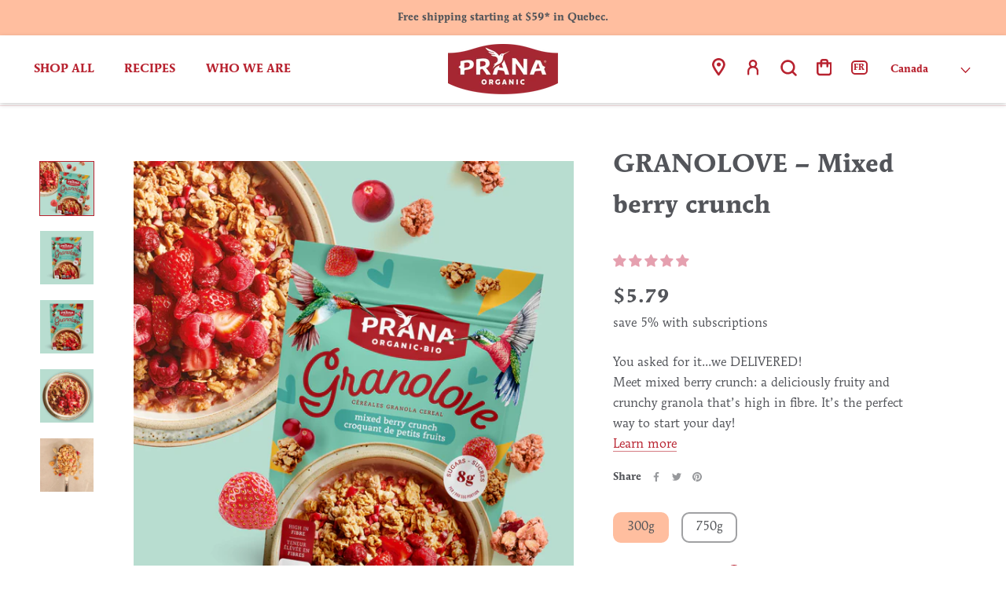

--- FILE ---
content_type: text/html; charset=utf-8
request_url: https://pranafoods.ca/collections/holiday-breakfast/products/granolove-mixed-berry-crunch
body_size: 84515
content:















<!doctype html>

<html class="no-js" lang="en">
  <head>

<!-- Google Tag Manager -->
<script>(function(w,d,s,l,i){w[l]=w[l]||[];w[l].push({'gtm.start':
new Date().getTime(),event:'gtm.js'});var f=d.getElementsByTagName(s)[0],
j=d.createElement(s),dl=l!='dataLayer'?'&l='+l:'';j.async=true;j.src=
'https://www.googletagmanager.com/gtm.js?id='+i+dl;f.parentNode.insertBefore(j,f);
})(window,document,'script','dataLayer','GTM-NNXT586');</script>
<!-- End Google Tag Manager -->

    <meta name="google-site-verification" content="ItvBbRhE10cBnp4U-wt66t9vcHlBUZNqneUodaY3LWk" />

    <meta charset="utf-8">
    <meta http-equiv="X-UA-Compatible" content="IE=edge,chrome=1">
    <meta name="viewport" content="width=device-width, initial-scale=1.0, height=device-height, minimum-scale=1.0, maximum-scale=1.0">
    <meta name="theme-color" content="">

    <title>
      GRANOLOVE – Mixed berry crunch &ndash; Prana Foods
    </title><meta name="description" content="Meet mixed berry crunch: a deliciously fruity and crunchy granola that’s high in fibre. It’s the perfect way to start your day!">
<script type="text/javascript" src="//pranafoods.ca/cdn/shop/t/120/assets/layout.theme.js?v=117290016196824440961759852799" defer="defer" class="webpack-scripts layout-theme"></script>

    <!-- Custom Absolunet --><meta name="google-site-verification" content="2T__TI2cihk-N8dfPdSfmQVlwAc7TtzsPljBfs0zKvM" />
    <meta name="facebook-domain-verification" content="5lui900rho6cegpmz0l0se1zcc27ux" />

    <!-- /Custom Absolunet -->

    <!-- Custom Absolunet -->
    <link rel="canonical" href="https://pranafoods.ca/products/granolove-mixed-berry-crunch">
    <!-- /Custom Absolunet -->

    












<link rel="alternate" href="https://pranaorganic.us/products/granolove-mixed-berry-crunch" hreflang="en-us" />


<link rel="shortcut icon" href="//pranafoods.ca/cdn/shop/files/favicon-5_96x.png?v=1622196333" type="image/png"><meta property="og:type" content="product">
  <meta property="og:title" content="GRANOLOVE – Mixed berry crunch"><meta property="og:image" content="http://pranafoods.ca/cdn/shop/files/Prana_produit_siteweb_dejeunersansgluten-aout2311.jpg?v=1700493648">
    <meta property="og:image:secure_url" content="https://pranafoods.ca/cdn/shop/files/Prana_produit_siteweb_dejeunersansgluten-aout2311.jpg?v=1700493648">
    <meta property="og:image:width" content="1200">
    <meta property="og:image:height" content="1200"><meta property="product:price:amount" content="5.79">
  <meta property="product:price:currency" content="CAD"><meta property="og:description" content="Meet mixed berry crunch: a deliciously fruity and crunchy granola that’s high in fibre. It’s the perfect way to start your day!"><meta property="og:url" content="https://pranafoods.ca/products/granolove-mixed-berry-crunch">
<meta property="og:site_name" content="Prana Foods"><meta name="twitter:card" content="summary"><meta name="twitter:title" content="GRANOLOVE – Mixed berry crunch">
  <meta name="twitter:description" content="You asked for it...we DELIVERED!
Meet mixed berry crunch: a deliciously fruity and crunchy granola that’s high in fibre. It’s the perfect way to start your day!">
  <meta name="twitter:image" content="https://pranafoods.ca/cdn/shop/files/Prana_produit_siteweb_dejeunersansgluten-aout2311_600x600_crop_center.jpg?v=1700493648">
    <style>
  @font-face {
  font-family: Alegreya;
  font-weight: 800;
  font-style: normal;
  font-display: fallback;
  src: url("//pranafoods.ca/cdn/fonts/alegreya/alegreya_n8.d4bdb4ed914bb56f07a21af6dea72e973bb4801b.woff2") format("woff2"),
       url("//pranafoods.ca/cdn/fonts/alegreya/alegreya_n8.f82760765dbbc209437af953fcd985e788d29013.woff") format("woff");
}

  @font-face {
  font-family: Alegreya;
  font-weight: 400;
  font-style: normal;
  font-display: fallback;
  src: url("//pranafoods.ca/cdn/fonts/alegreya/alegreya_n4.9d59d35c9865f13cc7223c9847768350c0c7301a.woff2") format("woff2"),
       url("//pranafoods.ca/cdn/fonts/alegreya/alegreya_n4.a883043573688913d15d350b7a40349399b2ef99.woff") format("woff");
}


  @font-face {
  font-family: Alegreya;
  font-weight: 700;
  font-style: normal;
  font-display: fallback;
  src: url("//pranafoods.ca/cdn/fonts/alegreya/alegreya_n7.94acea1149930a7b242e750715301e9002cdbb09.woff2") format("woff2"),
       url("//pranafoods.ca/cdn/fonts/alegreya/alegreya_n7.44924b4ad31cd43b056fd2b37a197352574886fd.woff") format("woff");
}

  @font-face {
  font-family: Alegreya;
  font-weight: 400;
  font-style: italic;
  font-display: fallback;
  src: url("//pranafoods.ca/cdn/fonts/alegreya/alegreya_i4.8dee6f2ed2ce33b7dc66259131d71ed090011461.woff2") format("woff2"),
       url("//pranafoods.ca/cdn/fonts/alegreya/alegreya_i4.f1e64827a79062bc46c078ea2821c6711f0f09ad.woff") format("woff");
}

  @font-face {
  font-family: Alegreya;
  font-weight: 700;
  font-style: italic;
  font-display: fallback;
  src: url("//pranafoods.ca/cdn/fonts/alegreya/alegreya_i7.5e65007906c5f78bc33208b7b54b20b3c445ca0e.woff2") format("woff2"),
       url("//pranafoods.ca/cdn/fonts/alegreya/alegreya_i7.4848fae5074f900a889cf3e9420385da30033d27.woff") format("woff");
}


  
  @font-face {
    font-family:"ITC Mendoza Roman Std";
    src: url("//pranafoods.ca/cdn/shop/t/120/assets/ITC-Mendoza-Roman-Std-Book.ttf?v=60826507560771219151759949090") format("truetype");
    font-display: swap;
    font-style: normal;
    font-weight: 400;
  }

  @font-face {
    font-family:"ITC Mendoza Roman Std";
    src: url("//pranafoods.ca/cdn/shop/t/120/assets/ITC-Mendoza-Roman-Std-Book-Italic.ttf?v=89046674844524988701759949089") format("truetype");
    font-display: swap;
    font-style: italic;
    font-weight: 400;
  }

  @font-face {
    font-family:"ITC Mendoza Roman Std";
    src: url("//pranafoods.ca/cdn/shop/t/120/assets/ITC-Mendoza-Roman-Std-Medium.ttf?v=174149270169884706231759949090") format("truetype");
    font-display: swap;
    font-style: normal;
    font-weight: 500;
  }

  @font-face {
    font-family:"ITC Mendoza Roman Std";
    src: url("//pranafoods.ca/cdn/shop/t/120/assets/ITC-Mendoza-Roman-Std-Bold.ttf?v=24819795845030873531759949089") format("truetype");
    font-display: swap;
    font-style: normal;
    font-weight: 700;
  }

  @font-face {
    font-family:"ITC Mendoza Roman Std";
    src: url("//pranafoods.ca/cdn/shop/t/120/assets/ITC-Mendoza-Roman-Std-Bold-Italic.ttf?v=52968724385649611901759949088") format("truetype");
    font-display: swap;
    font-style: italic;
    font-weight: 700;
  }



  :root {
    
    --heading-font-family : ITC Mendoza Roman Std;
    --heading-font-weight : 700;
    --heading-font-style  : normal;
    

    
    --text-font-family : ITC Mendoza Roman Std;
    --text-font-weight : 400;
    --text-font-style  : normal;
    

    --base-text-font-size   : 16px;
    --default-text-font-size: 14px;--background          : #ffffff;
    --background-rgb      : 255, 255, 255;
    --disabled            : #a0a1a3;
    --light-background    : #ffffff;
    --light-background-rgb: 255, 255, 255;
    --heading-color       : #b82330;
    --text-color          : #53555a;
    --text-color-rgb      : 83, 85, 90;
    --text-color-light    : #53555a;
    --text-color-light-rgb: 83, 85, 90;
    --link-color          : #b82330;
    --link-color-rgb      : 184, 35, 48;
    --border-color        : #e5e6e6;
    --border-color-rgb    : 229, 230, 230;
    --black-color         : #000000;

    --button-background    : #53555a;
    --button-background-rgb: 83, 85, 90;
    --button-text-color    : #ffffff;

    --header-background       : #ffffff;
    --header-heading-color    : #b82330;
    --header-light-text-color : #b82330;
    --header-link-color       : #54565a;
    --header-border-color     : #f4dee0;

    --footer-background    : #ffd8c5;
    --footer-text-color    : #53555a;
    --footer-heading-color : #53555a;
    --footer-border-color  : #e5c4b5;

    --review-carousel-background : #f9f9fa;
    --review-profile-background  : #c0565b;
    --review-profile-color       : #ffffff;
    --review-profile-name-color  : #822f2f;
    --review-title-color         : #54565a;

    --navigation-background      : #ffffff;
    --navigation-background-rgb  : 255, 255, 255;
    --navigation-text-color      : #b82330;
    --navigation-text-color-light: rgba(184, 35, 48, 0.5);
    --navigation-border-color    : rgba(184, 35, 48, 0.25);

    --newsletter-popup-background     : #b82330;
    --newsletter-popup-text-color     : #ffffff;
    --newsletter-popup-text-color-rgb : 255, 255, 255;

    --secondary-elements-background       : #53555a;
    --secondary-elements-background-rgb   : 83, 85, 90;
    --secondary-elements-text-color       : #ffffff;
    --secondary-elements-text-color-light : rgba(255, 255, 255, 0.5);
    --secondary-elements-border-color     : rgba(255, 255, 255, 0.25);

    --product-sale-price-color           : #b82330;
    --product-sale-price-color-rgb       : 184, 35, 48;
    --product-add-to-cart-background     : #a8e2c0;

    /* Products */

    --horizontal-spacing-four-products-per-row: 40px;
        --horizontal-spacing-two-products-per-row : 40px;

    --vertical-spacing-four-products-per-row: 60px;
        --vertical-spacing-two-products-per-row : 75px;

    /* Animation */
    --drawer-transition-timing: cubic-bezier(0.645, 0.045, 0.355, 1);
    --header-base-height: 80px; /* We set a default for browsers that do not support CSS variables */

    /* Cursors */
    --cursor-zoom-in-svg    : url(//pranafoods.ca/cdn/shop/t/120/assets/cursor-zoom-in.svg?v=78068622669712849351759847986);
    --cursor-zoom-in-2x-svg : url(//pranafoods.ca/cdn/shop/t/120/assets/cursor-zoom-in-2x.svg?v=9736075915195778011759847986);
  }
</style>

<script>
  // IE11 does not have support for CSS variables, so we have to polyfill them
  if (!(((window || {}).CSS || {}).supports && window.CSS.supports('(--a: 0)'))) {
    const script = document.createElement('script');
    script.type = 'text/javascript';
    script.src = 'https://cdn.jsdelivr.net/npm/css-vars-ponyfill@2';
    script.onload = function() {
      cssVars({});
    };

    document.getElementsByTagName('head')[0].appendChild(script);
  }
</script>

    
  <link href="//pranafoods.ca/cdn/shop/t/120/assets/ITC-Mendoza-Roman-Std-Book.ttf?v=60826507560771219151759949090" as="font" crossorigin="anonymous" rel="preload">
  <link href="//pranafoods.ca/cdn/shop/t/120/assets/ITC-Mendoza-Roman-Std-Bold.ttf?v=24819795845030873531759949089" as="font" crossorigin="anonymous" rel="preload">



    
  <script>window.performance && window.performance.mark && window.performance.mark('shopify.content_for_header.start');</script><meta name="facebook-domain-verification" content="5lui900rho6cegpmz0l0se1zcc27ux">
<meta name="facebook-domain-verification" content="wrc0dbd7frxgnyiydg9i8j3kg8ik8w">
<meta name="google-site-verification" content="kn6IBomilv1jKBRLlmtjNQf6V60-4Vb7BgiEewFnNhM">
<meta name="google-site-verification" content="nmfltJaTOC6AsCylQSCJRNcyRSq5eVmNbvms6XBsspw">
<meta id="shopify-digital-wallet" name="shopify-digital-wallet" content="/54038134957/digital_wallets/dialog">
<meta name="shopify-checkout-api-token" content="f639b45e2ebed5c10889dde133b9f64a">
<link rel="alternate" hreflang="x-default" href="https://pranafoods.ca/products/granolove-mixed-berry-crunch">
<link rel="alternate" hreflang="en-CA" href="https://pranafoods.ca/products/granolove-mixed-berry-crunch">
<link rel="alternate" hreflang="fr-CA" href="https://pranafoods.ca/fr/products/granolove-mixed-berry-crunch">
<link rel="alternate" type="application/json+oembed" href="https://pranafoods.ca/products/granolove-mixed-berry-crunch.oembed">
<script async="async" src="/checkouts/internal/preloads.js?locale=en-CA"></script>
<link rel="preconnect" href="https://shop.app" crossorigin="anonymous">
<script async="async" src="https://shop.app/checkouts/internal/preloads.js?locale=en-CA&shop_id=54038134957" crossorigin="anonymous"></script>
<script id="shopify-features" type="application/json">{"accessToken":"f639b45e2ebed5c10889dde133b9f64a","betas":["rich-media-storefront-analytics"],"domain":"pranafoods.ca","predictiveSearch":true,"shopId":54038134957,"locale":"en"}</script>
<script>var Shopify = Shopify || {};
Shopify.shop = "prana-organic.myshopify.com";
Shopify.locale = "en";
Shopify.currency = {"active":"CAD","rate":"1.0"};
Shopify.country = "CA";
Shopify.theme = {"name":"Prana-Canada\/production\/prana-organic","id":148839399597,"schema_name":"Prestige","schema_version":"4.13.0","theme_store_id":null,"role":"main"};
Shopify.theme.handle = "null";
Shopify.theme.style = {"id":null,"handle":null};
Shopify.cdnHost = "pranafoods.ca/cdn";
Shopify.routes = Shopify.routes || {};
Shopify.routes.root = "/";</script>
<script type="module">!function(o){(o.Shopify=o.Shopify||{}).modules=!0}(window);</script>
<script>!function(o){function n(){var o=[];function n(){o.push(Array.prototype.slice.apply(arguments))}return n.q=o,n}var t=o.Shopify=o.Shopify||{};t.loadFeatures=n(),t.autoloadFeatures=n()}(window);</script>
<script>
  window.ShopifyPay = window.ShopifyPay || {};
  window.ShopifyPay.apiHost = "shop.app\/pay";
  window.ShopifyPay.redirectState = null;
</script>
<script id="shop-js-analytics" type="application/json">{"pageType":"product"}</script>
<script defer="defer" async type="module" src="//pranafoods.ca/cdn/shopifycloud/shop-js/modules/v2/client.init-shop-cart-sync_BdyHc3Nr.en.esm.js"></script>
<script defer="defer" async type="module" src="//pranafoods.ca/cdn/shopifycloud/shop-js/modules/v2/chunk.common_Daul8nwZ.esm.js"></script>
<script type="module">
  await import("//pranafoods.ca/cdn/shopifycloud/shop-js/modules/v2/client.init-shop-cart-sync_BdyHc3Nr.en.esm.js");
await import("//pranafoods.ca/cdn/shopifycloud/shop-js/modules/v2/chunk.common_Daul8nwZ.esm.js");

  window.Shopify.SignInWithShop?.initShopCartSync?.({"fedCMEnabled":true,"windoidEnabled":true});

</script>
<script>
  window.Shopify = window.Shopify || {};
  if (!window.Shopify.featureAssets) window.Shopify.featureAssets = {};
  window.Shopify.featureAssets['shop-js'] = {"shop-cart-sync":["modules/v2/client.shop-cart-sync_QYOiDySF.en.esm.js","modules/v2/chunk.common_Daul8nwZ.esm.js"],"init-fed-cm":["modules/v2/client.init-fed-cm_DchLp9rc.en.esm.js","modules/v2/chunk.common_Daul8nwZ.esm.js"],"shop-button":["modules/v2/client.shop-button_OV7bAJc5.en.esm.js","modules/v2/chunk.common_Daul8nwZ.esm.js"],"init-windoid":["modules/v2/client.init-windoid_DwxFKQ8e.en.esm.js","modules/v2/chunk.common_Daul8nwZ.esm.js"],"shop-cash-offers":["modules/v2/client.shop-cash-offers_DWtL6Bq3.en.esm.js","modules/v2/chunk.common_Daul8nwZ.esm.js","modules/v2/chunk.modal_CQq8HTM6.esm.js"],"shop-toast-manager":["modules/v2/client.shop-toast-manager_CX9r1SjA.en.esm.js","modules/v2/chunk.common_Daul8nwZ.esm.js"],"init-shop-email-lookup-coordinator":["modules/v2/client.init-shop-email-lookup-coordinator_UhKnw74l.en.esm.js","modules/v2/chunk.common_Daul8nwZ.esm.js"],"pay-button":["modules/v2/client.pay-button_DzxNnLDY.en.esm.js","modules/v2/chunk.common_Daul8nwZ.esm.js"],"avatar":["modules/v2/client.avatar_BTnouDA3.en.esm.js"],"init-shop-cart-sync":["modules/v2/client.init-shop-cart-sync_BdyHc3Nr.en.esm.js","modules/v2/chunk.common_Daul8nwZ.esm.js"],"shop-login-button":["modules/v2/client.shop-login-button_D8B466_1.en.esm.js","modules/v2/chunk.common_Daul8nwZ.esm.js","modules/v2/chunk.modal_CQq8HTM6.esm.js"],"init-customer-accounts-sign-up":["modules/v2/client.init-customer-accounts-sign-up_C8fpPm4i.en.esm.js","modules/v2/client.shop-login-button_D8B466_1.en.esm.js","modules/v2/chunk.common_Daul8nwZ.esm.js","modules/v2/chunk.modal_CQq8HTM6.esm.js"],"init-shop-for-new-customer-accounts":["modules/v2/client.init-shop-for-new-customer-accounts_CVTO0Ztu.en.esm.js","modules/v2/client.shop-login-button_D8B466_1.en.esm.js","modules/v2/chunk.common_Daul8nwZ.esm.js","modules/v2/chunk.modal_CQq8HTM6.esm.js"],"init-customer-accounts":["modules/v2/client.init-customer-accounts_dRgKMfrE.en.esm.js","modules/v2/client.shop-login-button_D8B466_1.en.esm.js","modules/v2/chunk.common_Daul8nwZ.esm.js","modules/v2/chunk.modal_CQq8HTM6.esm.js"],"shop-follow-button":["modules/v2/client.shop-follow-button_CkZpjEct.en.esm.js","modules/v2/chunk.common_Daul8nwZ.esm.js","modules/v2/chunk.modal_CQq8HTM6.esm.js"],"lead-capture":["modules/v2/client.lead-capture_BntHBhfp.en.esm.js","modules/v2/chunk.common_Daul8nwZ.esm.js","modules/v2/chunk.modal_CQq8HTM6.esm.js"],"checkout-modal":["modules/v2/client.checkout-modal_CfxcYbTm.en.esm.js","modules/v2/chunk.common_Daul8nwZ.esm.js","modules/v2/chunk.modal_CQq8HTM6.esm.js"],"shop-login":["modules/v2/client.shop-login_Da4GZ2H6.en.esm.js","modules/v2/chunk.common_Daul8nwZ.esm.js","modules/v2/chunk.modal_CQq8HTM6.esm.js"],"payment-terms":["modules/v2/client.payment-terms_MV4M3zvL.en.esm.js","modules/v2/chunk.common_Daul8nwZ.esm.js","modules/v2/chunk.modal_CQq8HTM6.esm.js"]};
</script>
<script>(function() {
  var isLoaded = false;
  function asyncLoad() {
    if (isLoaded) return;
    isLoaded = true;
    var urls = ["\/\/social-login.oxiapps.com\/api\/init?vt=114\u0026shop=prana-organic.myshopify.com","https:\/\/formbuilder.hulkapps.com\/skeletopapp.js?shop=prana-organic.myshopify.com","https:\/\/na.shgcdn3.com\/collector.js?shop=prana-organic.myshopify.com","https:\/\/chimpstatic.com\/mcjs-connected\/js\/users\/fbc80736a0320330e18e1b811\/59f48a7d116ea6986e72f307a.js?shop=prana-organic.myshopify.com","https:\/\/cdn.popt.in\/pixel.js?id=5018607c61766\u0026shop=prana-organic.myshopify.com","https:\/\/app.popt.in\/pixel.js?id=5018607c61766\u0026shop=prana-organic.myshopify.com","https:\/\/static.klaviyo.com\/onsite\/js\/klaviyo.js?company_id=V4HLS3\u0026shop=prana-organic.myshopify.com","https:\/\/cdn.nfcube.com\/instafeed-24c5f82b511dbbfeab07d18d6baea59f.js?shop=prana-organic.myshopify.com","\/\/cdn.shopify.com\/proxy\/e77464329475106807eeb19c1f51c9895b2652a4f7424c5abb8a1ce9aacad23d\/sa-prod.saincserv.com\/i\/notification-TQFGLOIR.js?shop=prana-organic.myshopify.com\u0026sp-cache-control=cHVibGljLCBtYXgtYWdlPTkwMA"];
    for (var i = 0; i < urls.length; i++) {
      var s = document.createElement('script');
      s.type = 'text/javascript';
      s.async = true;
      s.src = urls[i];
      var x = document.getElementsByTagName('script')[0];
      x.parentNode.insertBefore(s, x);
    }
  };
  if(window.attachEvent) {
    window.attachEvent('onload', asyncLoad);
  } else {
    window.addEventListener('load', asyncLoad, false);
  }
})();</script>
<script id="__st">var __st={"a":54038134957,"offset":-18000,"reqid":"e721d181-1fa9-4d80-8fb2-40e04630c243-1769011507","pageurl":"pranafoods.ca\/collections\/holiday-breakfast\/products\/granolove-mixed-berry-crunch","u":"4dc4b205abcb","p":"product","rtyp":"product","rid":7205548294317};</script>
<script>window.ShopifyPaypalV4VisibilityTracking = true;</script>
<script id="captcha-bootstrap">!function(){'use strict';const t='contact',e='account',n='new_comment',o=[[t,t],['blogs',n],['comments',n],[t,'customer']],c=[[e,'customer_login'],[e,'guest_login'],[e,'recover_customer_password'],[e,'create_customer']],r=t=>t.map((([t,e])=>`form[action*='/${t}']:not([data-nocaptcha='true']) input[name='form_type'][value='${e}']`)).join(','),a=t=>()=>t?[...document.querySelectorAll(t)].map((t=>t.form)):[];function s(){const t=[...o],e=r(t);return a(e)}const i='password',u='form_key',d=['recaptcha-v3-token','g-recaptcha-response','h-captcha-response',i],f=()=>{try{return window.sessionStorage}catch{return}},m='__shopify_v',_=t=>t.elements[u];function p(t,e,n=!1){try{const o=window.sessionStorage,c=JSON.parse(o.getItem(e)),{data:r}=function(t){const{data:e,action:n}=t;return t[m]||n?{data:e,action:n}:{data:t,action:n}}(c);for(const[e,n]of Object.entries(r))t.elements[e]&&(t.elements[e].value=n);n&&o.removeItem(e)}catch(o){console.error('form repopulation failed',{error:o})}}const l='form_type',E='cptcha';function T(t){t.dataset[E]=!0}const w=window,h=w.document,L='Shopify',v='ce_forms',y='captcha';let A=!1;((t,e)=>{const n=(g='f06e6c50-85a8-45c8-87d0-21a2b65856fe',I='https://cdn.shopify.com/shopifycloud/storefront-forms-hcaptcha/ce_storefront_forms_captcha_hcaptcha.v1.5.2.iife.js',D={infoText:'Protected by hCaptcha',privacyText:'Privacy',termsText:'Terms'},(t,e,n)=>{const o=w[L][v],c=o.bindForm;if(c)return c(t,g,e,D).then(n);var r;o.q.push([[t,g,e,D],n]),r=I,A||(h.body.append(Object.assign(h.createElement('script'),{id:'captcha-provider',async:!0,src:r})),A=!0)});var g,I,D;w[L]=w[L]||{},w[L][v]=w[L][v]||{},w[L][v].q=[],w[L][y]=w[L][y]||{},w[L][y].protect=function(t,e){n(t,void 0,e),T(t)},Object.freeze(w[L][y]),function(t,e,n,w,h,L){const[v,y,A,g]=function(t,e,n){const i=e?o:[],u=t?c:[],d=[...i,...u],f=r(d),m=r(i),_=r(d.filter((([t,e])=>n.includes(e))));return[a(f),a(m),a(_),s()]}(w,h,L),I=t=>{const e=t.target;return e instanceof HTMLFormElement?e:e&&e.form},D=t=>v().includes(t);t.addEventListener('submit',(t=>{const e=I(t);if(!e)return;const n=D(e)&&!e.dataset.hcaptchaBound&&!e.dataset.recaptchaBound,o=_(e),c=g().includes(e)&&(!o||!o.value);(n||c)&&t.preventDefault(),c&&!n&&(function(t){try{if(!f())return;!function(t){const e=f();if(!e)return;const n=_(t);if(!n)return;const o=n.value;o&&e.removeItem(o)}(t);const e=Array.from(Array(32),(()=>Math.random().toString(36)[2])).join('');!function(t,e){_(t)||t.append(Object.assign(document.createElement('input'),{type:'hidden',name:u})),t.elements[u].value=e}(t,e),function(t,e){const n=f();if(!n)return;const o=[...t.querySelectorAll(`input[type='${i}']`)].map((({name:t})=>t)),c=[...d,...o],r={};for(const[a,s]of new FormData(t).entries())c.includes(a)||(r[a]=s);n.setItem(e,JSON.stringify({[m]:1,action:t.action,data:r}))}(t,e)}catch(e){console.error('failed to persist form',e)}}(e),e.submit())}));const S=(t,e)=>{t&&!t.dataset[E]&&(n(t,e.some((e=>e===t))),T(t))};for(const o of['focusin','change'])t.addEventListener(o,(t=>{const e=I(t);D(e)&&S(e,y())}));const B=e.get('form_key'),M=e.get(l),P=B&&M;t.addEventListener('DOMContentLoaded',(()=>{const t=y();if(P)for(const e of t)e.elements[l].value===M&&p(e,B);[...new Set([...A(),...v().filter((t=>'true'===t.dataset.shopifyCaptcha))])].forEach((e=>S(e,t)))}))}(h,new URLSearchParams(w.location.search),n,t,e,['guest_login'])})(!0,!0)}();</script>
<script integrity="sha256-4kQ18oKyAcykRKYeNunJcIwy7WH5gtpwJnB7kiuLZ1E=" data-source-attribution="shopify.loadfeatures" defer="defer" src="//pranafoods.ca/cdn/shopifycloud/storefront/assets/storefront/load_feature-a0a9edcb.js" crossorigin="anonymous"></script>
<script crossorigin="anonymous" defer="defer" src="//pranafoods.ca/cdn/shopifycloud/storefront/assets/shopify_pay/storefront-65b4c6d7.js?v=20250812"></script>
<script data-source-attribution="shopify.dynamic_checkout.dynamic.init">var Shopify=Shopify||{};Shopify.PaymentButton=Shopify.PaymentButton||{isStorefrontPortableWallets:!0,init:function(){window.Shopify.PaymentButton.init=function(){};var t=document.createElement("script");t.src="https://pranafoods.ca/cdn/shopifycloud/portable-wallets/latest/portable-wallets.en.js",t.type="module",document.head.appendChild(t)}};
</script>
<script data-source-attribution="shopify.dynamic_checkout.buyer_consent">
  function portableWalletsHideBuyerConsent(e){var t=document.getElementById("shopify-buyer-consent"),n=document.getElementById("shopify-subscription-policy-button");t&&n&&(t.classList.add("hidden"),t.setAttribute("aria-hidden","true"),n.removeEventListener("click",e))}function portableWalletsShowBuyerConsent(e){var t=document.getElementById("shopify-buyer-consent"),n=document.getElementById("shopify-subscription-policy-button");t&&n&&(t.classList.remove("hidden"),t.removeAttribute("aria-hidden"),n.addEventListener("click",e))}window.Shopify?.PaymentButton&&(window.Shopify.PaymentButton.hideBuyerConsent=portableWalletsHideBuyerConsent,window.Shopify.PaymentButton.showBuyerConsent=portableWalletsShowBuyerConsent);
</script>
<script data-source-attribution="shopify.dynamic_checkout.cart.bootstrap">document.addEventListener("DOMContentLoaded",(function(){function t(){return document.querySelector("shopify-accelerated-checkout-cart, shopify-accelerated-checkout")}if(t())Shopify.PaymentButton.init();else{new MutationObserver((function(e,n){t()&&(Shopify.PaymentButton.init(),n.disconnect())})).observe(document.body,{childList:!0,subtree:!0})}}));
</script>
<link id="shopify-accelerated-checkout-styles" rel="stylesheet" media="screen" href="https://pranafoods.ca/cdn/shopifycloud/portable-wallets/latest/accelerated-checkout-backwards-compat.css" crossorigin="anonymous">
<style id="shopify-accelerated-checkout-cart">
        #shopify-buyer-consent {
  margin-top: 1em;
  display: inline-block;
  width: 100%;
}

#shopify-buyer-consent.hidden {
  display: none;
}

#shopify-subscription-policy-button {
  background: none;
  border: none;
  padding: 0;
  text-decoration: underline;
  font-size: inherit;
  cursor: pointer;
}

#shopify-subscription-policy-button::before {
  box-shadow: none;
}

      </style>

<script>window.performance && window.performance.mark && window.performance.mark('shopify.content_for_header.end');</script>
  





  <script type="text/javascript">
    
      window.__shgMoneyFormat = window.__shgMoneyFormat || {"CAD":{"currency":"CAD","currency_symbol":"$","currency_symbol_location":"left","decimal_places":2,"decimal_separator":".","thousands_separator":","}};
    
    window.__shgCurrentCurrencyCode = window.__shgCurrentCurrencyCode || {
      currency: "CAD",
      currency_symbol: "$",
      decimal_separator: ".",
      thousands_separator: ",",
      decimal_places: 2,
      currency_symbol_location: "left"
    };
  </script>




    <link rel="stylesheet" href="//pranafoods.ca/cdn/shop/t/120/assets/theme.css?v=57899448787459780051759847969">

    <link rel="stylesheet" href="https://cdn.getshogun.com/css-2023-04-18-2008/644028b709199d00e12e15d7.css">
    <link rel="stylesheet" href="https://cdn.getshogun.com/css-2023-04-18-2008/64404be4debf1c00fa69c9da.css">
    <link rel="stylesheet" href="https://cdn.getshogun.com/css-2023-04-18-2008/64468ed471d4240100f59d27.css">
    <link rel="stylesheet" href="https://cdn.getshogun.com/css-2023-04-18-2008/64402f6679f2ef00c7ad9a04.css">

    <!-- Custom Absolunet -->
    <link rel="stylesheet" href="//pranafoods.ca/cdn/shop/t/120/assets/generated-main.css?v=143798933753436102701759847969">
    <!-- /Custom Absolunet -->

    <script>// This allows to expose several variables to the global scope, to be used in scripts
      window.theme = {
        pageType: "product",
        moneyFormat: "${{amount}}",
        moneyWithCurrencyFormat: "${{amount}} CAD",
        productImageSize: "natural",
        searchMode: "product,article,page",
        showPageTransition: false,
        showElementStaggering: true,
        showImageZooming: false
      };

      window.routes = {
        rootUrl: "\/",
        rootUrlWithoutSlash: '',
        cartUrl: "\/cart",
        cartAddUrl: "\/cart\/add",
        cartChangeUrl: "\/cart\/change",
        searchUrl: "\/search",
        productRecommendationsUrl: "\/recommendations\/products"
      };

      window.languages = {
        cartAddNote: "Add Order Note",
        cartEditNote: "Edit Order Note",
        productImageLoadingError: "This image could not be loaded. Please try to reload the page.",
        productFormAddToCart: "Add to cart",
        productFormUnavailable: "Unavailable",
        productFormSoldOut: "Sold Out",
        shippingEstimatorOneResult: "1 option available:",
        shippingEstimatorMoreResults: "{{count}} options available:",
        shippingEstimatorNoResults: "No shipping could be found"
      };

      window.lazySizesConfig = {
        loadHidden: false,
        hFac: 0.5,
        expFactor: 2,
        ricTimeout: 150,
        lazyClass: 'Image--lazyLoad',
        loadingClass: 'Image--lazyLoading',
        loadedClass: 'Image--lazyLoaded'
      };

      window.pranaSnacks = {
        cart: {"note":null,"attributes":{},"original_total_price":0,"total_price":0,"total_discount":0,"total_weight":0.0,"item_count":0,"items":[],"requires_shipping":false,"currency":"CAD","items_subtotal_price":0,"cart_level_discount_applications":[],"checkout_charge_amount":0}
      }

      document.documentElement.className = document.documentElement.className.replace('no-js', 'js');
      document.documentElement.style.setProperty('--window-height', window.innerHeight + 'px');

      // We do a quick detection of some features (we could use Modernizr but for so little...)
      (function() {
        document.documentElement.className += ((window.CSS && window.CSS.supports('(position: sticky) or (position: -webkit-sticky)')) ? ' supports-sticky' : ' no-supports-sticky');
        document.documentElement.className += (window.matchMedia('(-moz-touch-enabled: 1), (hover: none)')).matches ? ' no-supports-hover' : ' supports-hover';
      }());
    </script>

    <script src="//pranafoods.ca/cdn/shop/t/120/assets/lazysizes.min.js?v=174358363404432586981759847968" async></script><script async src='https://api.heyday.ai/v130/4152772208/4888755965/en/setupchat.js'></script><script src="//pranafoods.ca/cdn/shop/t/120/assets/jquery-3.6.0.min.js?v=82673354211504635201759847968" defer></script>
    <script src="https://polyfill-fastly.net/v3/polyfill.min.js?unknown=polyfill&features=fetch,Element.prototype.closest,Element.prototype.remove,Element.prototype.classList,Array.prototype.includes,Array.prototype.fill,Object.assign,CustomEvent,IntersectionObserver,IntersectionObserverEntry,URL" defer></script>
    <script src="//pranafoods.ca/cdn/shop/t/120/assets/libs.min.js?v=26178543184394469741759847969" defer></script>
    <script src="//pranafoods.ca/cdn/shop/t/120/assets/theme.min.js?v=159976158040161064131759847969" defer></script>

    
    <script src="//pranafoods.ca/cdn/shop/t/120/assets/generated-main.js?v=69428350334081585121759847969" defer></script><script src="//pranafoods.ca/cdn/shop/t/120/assets/generated-plan-pricing.js?v=262256439662205711759847970" defer></script>

    <script>
      (function () {
        window.onpageshow = function() {
          if (window.theme.showPageTransition) {
            var pageTransition = document.querySelector('.PageTransition');

            if (pageTransition) {
              pageTransition.style.visibility = 'visible';
              pageTransition.style.opacity = '0';
            }
          }

          // When the page is loaded from the cache, we have to reload the cart content
          document.documentElement.dispatchEvent(new CustomEvent('cart:refresh', {
            bubbles: true
          }));
        };
      })();
    </script>

    
  <script type="application/ld+json">
  {
    "@context": "http://schema.org",
    "@type": "Product",
    "offers": [{
          "@type": "Offer",
          "name": "300g",
          "availability":"https://schema.org/InStock",
          "price": 5.79,
          "priceCurrency": "CAD",
          "priceValidUntil": "2026-01-31","sku": "FNG0321","url": "/products/granolove-mixed-berry-crunch?variant=41960214266029"
        },
{
          "@type": "Offer",
          "name": "750g",
          "availability":"https://schema.org/InStock",
          "price": 12.99,
          "priceCurrency": "CAD",
          "priceValidUntil": "2026-01-31","sku": "FNG0377","url": "/products/granolove-mixed-berry-crunch?variant=41960214298797"
        }
],
    "brand": {
      "name": "Prana Organic"
    },
    "name": "GRANOLOVE – Mixed berry crunch",
    "description": "You asked for it...we DELIVERED!\nMeet mixed berry crunch: a deliciously fruity and crunchy granola that’s high in fibre. It’s the perfect way to start your day!",
    "category": "Céréales et muesli",
    "url": "/products/granolove-mixed-berry-crunch",
    "sku": "FNG0321",
    "image": {
      "@type": "ImageObject",
      "url": "https://pranafoods.ca/cdn/shop/files/Prana_produit_siteweb_dejeunersansgluten-aout2311_1024x.jpg?v=1700493648",
      "image": "https://pranafoods.ca/cdn/shop/files/Prana_produit_siteweb_dejeunersansgluten-aout2311_1024x.jpg?v=1700493648",
      "name": "GRANOLOVE – Mixed berry crunch",
      "width": "1024",
      "height": "1024"
    }
  }
  </script>



  <script type="application/ld+json">
  {
    "@context": "http://schema.org",
    "@type": "BreadcrumbList",
  "itemListElement": [{
      "@type": "ListItem",
      "position": 1,
      "name": "Translation missing: en.general.breadcrumb.home",
      "item": "https://pranafoods.ca"
    },{
          "@type": "ListItem",
          "position": 2,
          "name": "Holiday breakfast",
          "item": "https://pranafoods.ca/collections/holiday-breakfast"
        }, {
          "@type": "ListItem",
          "position": 3,
          "name": "GRANOLOVE – Mixed berry crunch",
          "item": "https://pranafoods.ca/collections/holiday-breakfast/products/granolove-mixed-berry-crunch"
        }]
  }
  </script>

    
<!-- Start of Judge.me Core -->
<link rel="dns-prefetch" href="https://cdn.judge.me/">
<script data-cfasync='false' class='jdgm-settings-script'>window.jdgmSettings={"pagination":5,"disable_web_reviews":false,"badge_no_review_text":"No reviews","badge_n_reviews_text":"{{ n }} review/reviews","badge_star_color":"#e5a0af","hide_badge_preview_if_no_reviews":true,"badge_hide_text":false,"enforce_center_preview_badge":false,"widget_title":"Customer Reviews","widget_open_form_text":"Write a review","widget_close_form_text":"Cancel review","widget_refresh_page_text":"Refresh page","widget_summary_text":"Based on {{ number_of_reviews }} review/reviews","widget_no_review_text":"Be the first to write a review","widget_name_field_text":"Display name","widget_verified_name_field_text":"Verified Name (public)","widget_name_placeholder_text":"Display name","widget_required_field_error_text":"This field is required.","widget_email_field_text":"Email address","widget_verified_email_field_text":"Verified Email (private, can not be edited)","widget_email_placeholder_text":"Your email address","widget_email_field_error_text":"Please enter a valid email address.","widget_rating_field_text":"Rating","widget_review_title_field_text":"Review Title","widget_review_title_placeholder_text":"Give your review a title","widget_review_body_field_text":"Review content","widget_review_body_placeholder_text":"Start writing here...","widget_pictures_field_text":"Picture/Video (optional)","widget_submit_review_text":"Submit Review","widget_submit_verified_review_text":"Submit Verified Review","widget_submit_success_msg_with_auto_publish":"Thank you! Please refresh the page in a few moments to see your review. You can remove or edit your review by logging into \u003ca href='https://judge.me/login' target='_blank' rel='nofollow noopener'\u003eJudge.me\u003c/a\u003e","widget_submit_success_msg_no_auto_publish":"Thank you! Your review will be published as soon as it is approved by the shop admin. You can remove or edit your review by logging into \u003ca href='https://judge.me/login' target='_blank' rel='nofollow noopener'\u003eJudge.me\u003c/a\u003e","widget_show_default_reviews_out_of_total_text":"Showing {{ n_reviews_shown }} out of {{ n_reviews }} reviews.","widget_show_all_link_text":"Show all","widget_show_less_link_text":"Show less","widget_author_said_text":"{{ reviewer_name }} said:","widget_days_text":"{{ n }} days ago","widget_weeks_text":"{{ n }} week/weeks ago","widget_months_text":"{{ n }} month/months ago","widget_years_text":"{{ n }} year/years ago","widget_yesterday_text":"Yesterday","widget_today_text":"Today","widget_replied_text":"\u003e\u003e Prana replied:","widget_read_more_text":"Read more","widget_reviewer_name_as_initial":"","widget_rating_filter_color":"","widget_rating_filter_see_all_text":"See all reviews","widget_sorting_most_recent_text":"Most Recent","widget_sorting_highest_rating_text":"Highest Rating","widget_sorting_lowest_rating_text":"Lowest Rating","widget_sorting_with_pictures_text":"Only Pictures","widget_sorting_most_helpful_text":"Most Helpful","widget_open_question_form_text":"Ask a question","widget_reviews_subtab_text":"Reviews","widget_questions_subtab_text":"Questions","widget_question_label_text":"Question","widget_answer_label_text":"Answer","widget_question_placeholder_text":"Write your question here","widget_submit_question_text":"Submit Question","widget_question_submit_success_text":"Thank you for your question! We will notify you once it gets answered.","widget_star_color":"#e5a0af","verified_badge_text":"Verified","verified_badge_bg_color":"","verified_badge_text_color":"","verified_badge_placement":"left-of-reviewer-name","widget_review_max_height":"","widget_hide_border":false,"widget_social_share":false,"widget_thumb":false,"widget_review_location_show":false,"widget_location_format":"country_iso_code","all_reviews_include_out_of_store_products":true,"all_reviews_out_of_store_text":"(out of store)","all_reviews_pagination":100,"all_reviews_product_name_prefix_text":"about","enable_review_pictures":false,"enable_question_anwser":false,"widget_theme":"","review_date_format":"mm/dd/yyyy","default_sort_method":"most-recent","widget_product_reviews_subtab_text":"Product Reviews","widget_shop_reviews_subtab_text":"Shop Reviews","widget_other_products_reviews_text":"Reviews for other products","widget_store_reviews_subtab_text":"Store reviews","widget_no_store_reviews_text":"This store hasn't received any reviews yet","widget_web_restriction_product_reviews_text":"This product hasn't received any reviews yet","widget_no_items_text":"No items found","widget_show_more_text":"Show more","widget_write_a_store_review_text":"Write a Store Review","widget_other_languages_heading":"Reviews in Other Languages","widget_translate_review_text":"Translate review to {{ language }}","widget_translating_review_text":"Translating...","widget_show_original_translation_text":"Show original ({{ language }})","widget_translate_review_failed_text":"Review couldn't be translated.","widget_translate_review_retry_text":"Retry","widget_translate_review_try_again_later_text":"Try again later","show_product_url_for_grouped_product":false,"widget_sorting_pictures_first_text":"Pictures First","show_pictures_on_all_rev_page_mobile":false,"show_pictures_on_all_rev_page_desktop":false,"floating_tab_hide_mobile_install_preference":false,"floating_tab_button_name":"★ Reviews","floating_tab_title":"Let customers speak for us","floating_tab_button_color":"","floating_tab_button_background_color":"","floating_tab_url":"","floating_tab_url_enabled":false,"floating_tab_tab_style":"text","all_reviews_text_badge_text":"Customers rate us {{ shop.metafields.judgeme.all_reviews_rating | round: 1 }}/5 based on {{ shop.metafields.judgeme.all_reviews_count }} reviews.","all_reviews_text_badge_text_branded_style":"{{ shop.metafields.judgeme.all_reviews_rating | round: 1 }} out of 5 stars based on {{ shop.metafields.judgeme.all_reviews_count }} reviews","is_all_reviews_text_badge_a_link":false,"show_stars_for_all_reviews_text_badge":false,"all_reviews_text_badge_url":"","all_reviews_text_style":"text","all_reviews_text_color_style":"judgeme_brand_color","all_reviews_text_color":"#108474","all_reviews_text_show_jm_brand":true,"featured_carousel_show_header":true,"featured_carousel_title":"Let customers speak for us","testimonials_carousel_title":"Customers are saying","videos_carousel_title":"Real customer stories","cards_carousel_title":"Customers are saying","featured_carousel_count_text":"from {{ n }} reviews","featured_carousel_add_link_to_all_reviews_page":false,"featured_carousel_url":"","featured_carousel_show_images":true,"featured_carousel_autoslide_interval":5,"featured_carousel_arrows_on_the_sides":true,"featured_carousel_height":450,"featured_carousel_width":100,"featured_carousel_image_size":0,"featured_carousel_image_height":250,"featured_carousel_arrow_color":"#eeeeee","verified_count_badge_style":"vintage","verified_count_badge_orientation":"horizontal","verified_count_badge_color_style":"judgeme_brand_color","verified_count_badge_color":"#108474","is_verified_count_badge_a_link":false,"verified_count_badge_url":"","verified_count_badge_show_jm_brand":true,"widget_rating_preset_default":5,"widget_first_sub_tab":"product-reviews","widget_show_histogram":true,"widget_histogram_use_custom_color":false,"widget_pagination_use_custom_color":false,"widget_star_use_custom_color":true,"widget_verified_badge_use_custom_color":false,"widget_write_review_use_custom_color":false,"picture_reminder_submit_button":"Upload Pictures","enable_review_videos":false,"mute_video_by_default":false,"widget_sorting_videos_first_text":"Videos First","widget_review_pending_text":"Pending","featured_carousel_items_for_large_screen":3,"social_share_options_order":"Facebook,Twitter","remove_microdata_snippet":true,"disable_json_ld":false,"enable_json_ld_products":false,"preview_badge_show_question_text":false,"preview_badge_no_question_text":"No questions","preview_badge_n_question_text":"{{ number_of_questions }} question/questions","qa_badge_show_icon":false,"qa_badge_position":"same-row","remove_judgeme_branding":false,"widget_add_search_bar":false,"widget_search_bar_placeholder":"Search","widget_sorting_verified_only_text":"Verified only","featured_carousel_theme":"default","featured_carousel_show_rating":true,"featured_carousel_show_title":true,"featured_carousel_show_body":true,"featured_carousel_show_date":false,"featured_carousel_show_reviewer":true,"featured_carousel_show_product":false,"featured_carousel_header_background_color":"#108474","featured_carousel_header_text_color":"#ffffff","featured_carousel_name_product_separator":"reviewed","featured_carousel_full_star_background":"#108474","featured_carousel_empty_star_background":"#dadada","featured_carousel_vertical_theme_background":"#f9fafb","featured_carousel_verified_badge_enable":false,"featured_carousel_verified_badge_color":"#108474","featured_carousel_border_style":"round","featured_carousel_review_line_length_limit":3,"featured_carousel_more_reviews_button_text":"Read more reviews","featured_carousel_view_product_button_text":"View product","all_reviews_page_load_reviews_on":"scroll","all_reviews_page_load_more_text":"Load More Reviews","disable_fb_tab_reviews":false,"enable_ajax_cdn_cache":false,"widget_public_name_text":"displayed publicly like","default_reviewer_name":"John Smith","default_reviewer_name_has_non_latin":true,"widget_reviewer_anonymous":"Anonymous","medals_widget_title":"Judge.me Review Medals","medals_widget_background_color":"#f9fafb","medals_widget_position":"footer_all_pages","medals_widget_border_color":"#f9fafb","medals_widget_verified_text_position":"left","medals_widget_use_monochromatic_version":false,"medals_widget_elements_color":"#108474","show_reviewer_avatar":true,"widget_invalid_yt_video_url_error_text":"Not a YouTube video URL","widget_max_length_field_error_text":"Please enter no more than {0} characters.","widget_show_country_flag":false,"widget_show_collected_via_shop_app":true,"widget_verified_by_shop_badge_style":"light","widget_verified_by_shop_text":"Verified by Shop","widget_show_photo_gallery":false,"widget_load_with_code_splitting":true,"widget_ugc_install_preference":false,"widget_ugc_title":"Made by us, Shared by you","widget_ugc_subtitle":"Tag us to see your picture featured in our page","widget_ugc_arrows_color":"#ffffff","widget_ugc_primary_button_text":"Buy Now","widget_ugc_primary_button_background_color":"#108474","widget_ugc_primary_button_text_color":"#ffffff","widget_ugc_primary_button_border_width":"0","widget_ugc_primary_button_border_style":"none","widget_ugc_primary_button_border_color":"#108474","widget_ugc_primary_button_border_radius":"25","widget_ugc_secondary_button_text":"Load More","widget_ugc_secondary_button_background_color":"#ffffff","widget_ugc_secondary_button_text_color":"#108474","widget_ugc_secondary_button_border_width":"2","widget_ugc_secondary_button_border_style":"solid","widget_ugc_secondary_button_border_color":"#108474","widget_ugc_secondary_button_border_radius":"25","widget_ugc_reviews_button_text":"View Reviews","widget_ugc_reviews_button_background_color":"#ffffff","widget_ugc_reviews_button_text_color":"#108474","widget_ugc_reviews_button_border_width":"2","widget_ugc_reviews_button_border_style":"solid","widget_ugc_reviews_button_border_color":"#108474","widget_ugc_reviews_button_border_radius":"25","widget_ugc_reviews_button_link_to":"judgeme-reviews-page","widget_ugc_show_post_date":true,"widget_ugc_max_width":"800","widget_rating_metafield_value_type":true,"widget_primary_color":"#108474","widget_enable_secondary_color":false,"widget_secondary_color":"#edf5f5","widget_summary_average_rating_text":"{{ average_rating }} out of 5","widget_media_grid_title":"Customer photos \u0026 videos","widget_media_grid_see_more_text":"See more","widget_round_style":false,"widget_show_product_medals":true,"widget_verified_by_judgeme_text":"Verified by Judge.me","widget_show_store_medals":true,"widget_verified_by_judgeme_text_in_store_medals":"Verified by Judge.me","widget_media_field_exceed_quantity_message":"Sorry, we can only accept {{ max_media }} for one review.","widget_media_field_exceed_limit_message":"{{ file_name }} is too large, please select a {{ media_type }} less than {{ size_limit }}MB.","widget_review_submitted_text":"Review Submitted!","widget_question_submitted_text":"Question Submitted!","widget_close_form_text_question":"Cancel","widget_write_your_answer_here_text":"Write your answer here","widget_enabled_branded_link":true,"widget_show_collected_by_judgeme":true,"widget_reviewer_name_color":"","widget_write_review_text_color":"","widget_write_review_bg_color":"","widget_collected_by_judgeme_text":"collected by Judge.me","widget_pagination_type":"standard","widget_load_more_text":"Load More","widget_load_more_color":"#108474","widget_full_review_text":"Full Review","widget_read_more_reviews_text":"Read More Reviews","widget_read_questions_text":"Read Questions","widget_questions_and_answers_text":"Questions \u0026 Answers","widget_verified_by_text":"Verified by","widget_verified_text":"Verified","widget_number_of_reviews_text":"{{ number_of_reviews }} reviews","widget_back_button_text":"Back","widget_next_button_text":"Next","widget_custom_forms_filter_button":"Filters","custom_forms_style":"vertical","widget_show_review_information":false,"how_reviews_are_collected":"How reviews are collected?","widget_show_review_keywords":false,"widget_gdpr_statement":"How we use your data: We'll only contact you about the review you left, and only if necessary. By submitting your review, you agree to Judge.me's \u003ca href='https://judge.me/terms' target='_blank' rel='nofollow noopener'\u003eterms\u003c/a\u003e, \u003ca href='https://judge.me/privacy' target='_blank' rel='nofollow noopener'\u003eprivacy\u003c/a\u003e and \u003ca href='https://judge.me/content-policy' target='_blank' rel='nofollow noopener'\u003econtent\u003c/a\u003e policies.","widget_multilingual_sorting_enabled":false,"widget_translate_review_content_enabled":false,"widget_translate_review_content_method":"manual","popup_widget_review_selection":"automatically_with_pictures","popup_widget_round_border_style":true,"popup_widget_show_title":true,"popup_widget_show_body":true,"popup_widget_show_reviewer":false,"popup_widget_show_product":true,"popup_widget_show_pictures":true,"popup_widget_use_review_picture":true,"popup_widget_show_on_home_page":true,"popup_widget_show_on_product_page":true,"popup_widget_show_on_collection_page":true,"popup_widget_show_on_cart_page":true,"popup_widget_position":"bottom_left","popup_widget_first_review_delay":5,"popup_widget_duration":5,"popup_widget_interval":5,"popup_widget_review_count":5,"popup_widget_hide_on_mobile":true,"review_snippet_widget_round_border_style":true,"review_snippet_widget_card_color":"#FFFFFF","review_snippet_widget_slider_arrows_background_color":"#FFFFFF","review_snippet_widget_slider_arrows_color":"#000000","review_snippet_widget_star_color":"#108474","show_product_variant":false,"all_reviews_product_variant_label_text":"Variant: ","widget_show_verified_branding":false,"widget_ai_summary_title":"Customers say","widget_ai_summary_disclaimer":"AI-powered review summary based on recent customer reviews","widget_show_ai_summary":false,"widget_show_ai_summary_bg":false,"widget_show_review_title_input":true,"redirect_reviewers_invited_via_email":"review_widget","request_store_review_after_product_review":false,"request_review_other_products_in_order":false,"review_form_color_scheme":"default","review_form_corner_style":"square","review_form_star_color":{},"review_form_text_color":"#333333","review_form_background_color":"#ffffff","review_form_field_background_color":"#fafafa","review_form_button_color":{},"review_form_button_text_color":"#ffffff","review_form_modal_overlay_color":"#000000","review_content_screen_title_text":"How would you rate this product?","review_content_introduction_text":"We would love it if you would share a bit about your experience.","store_review_form_title_text":"How would you rate this store?","store_review_form_introduction_text":"We would love it if you would share a bit about your experience.","show_review_guidance_text":true,"one_star_review_guidance_text":"Poor","five_star_review_guidance_text":"Great","customer_information_screen_title_text":"About you","customer_information_introduction_text":"Please tell us more about you.","custom_questions_screen_title_text":"Your experience in more detail","custom_questions_introduction_text":"Here are a few questions to help us understand more about your experience.","review_submitted_screen_title_text":"Thanks for your review!","review_submitted_screen_thank_you_text":"We are processing it and it will appear on the store soon.","review_submitted_screen_email_verification_text":"Please confirm your email by clicking the link we just sent you. This helps us keep reviews authentic.","review_submitted_request_store_review_text":"Would you like to share your experience of shopping with us?","review_submitted_review_other_products_text":"Would you like to review these products?","store_review_screen_title_text":"Would you like to share your experience of shopping with us?","store_review_introduction_text":"We value your feedback and use it to improve. Please share any thoughts or suggestions you have.","reviewer_media_screen_title_picture_text":"Share a picture","reviewer_media_introduction_picture_text":"Upload a photo to support your review.","reviewer_media_screen_title_video_text":"Share a video","reviewer_media_introduction_video_text":"Upload a video to support your review.","reviewer_media_screen_title_picture_or_video_text":"Share a picture or video","reviewer_media_introduction_picture_or_video_text":"Upload a photo or video to support your review.","reviewer_media_youtube_url_text":"Paste your Youtube URL here","advanced_settings_next_step_button_text":"Next","advanced_settings_close_review_button_text":"Close","modal_write_review_flow":false,"write_review_flow_required_text":"Required","write_review_flow_privacy_message_text":"We respect your privacy.","write_review_flow_anonymous_text":"Post review as anonymous","write_review_flow_visibility_text":"This won't be visible to other customers.","write_review_flow_multiple_selection_help_text":"Select as many as you like","write_review_flow_single_selection_help_text":"Select one option","write_review_flow_required_field_error_text":"This field is required","write_review_flow_invalid_email_error_text":"Please enter a valid email address","write_review_flow_max_length_error_text":"Max. {{ max_length }} characters.","write_review_flow_media_upload_text":"\u003cb\u003eClick to upload\u003c/b\u003e or drag and drop","write_review_flow_gdpr_statement":"We'll only contact you about your review if necessary. By submitting your review, you agree to our \u003ca href='https://judge.me/terms' target='_blank' rel='nofollow noopener'\u003eterms and conditions\u003c/a\u003e and \u003ca href='https://judge.me/privacy' target='_blank' rel='nofollow noopener'\u003eprivacy policy\u003c/a\u003e.","rating_only_reviews_enabled":false,"show_negative_reviews_help_screen":false,"new_review_flow_help_screen_rating_threshold":3,"negative_review_resolution_screen_title_text":"Tell us more","negative_review_resolution_text":"Your experience matters to us. If there were issues with your purchase, we're here to help. Feel free to reach out to us, we'd love the opportunity to make things right.","negative_review_resolution_button_text":"Contact us","negative_review_resolution_proceed_with_review_text":"Leave a review","negative_review_resolution_subject":"Issue with purchase from {{ shop_name }}.{{ order_name }}","preview_badge_collection_page_install_status":false,"widget_review_custom_css":"","preview_badge_custom_css":"","preview_badge_stars_count":"5-stars","featured_carousel_custom_css":"","floating_tab_custom_css":"","all_reviews_widget_custom_css":"","medals_widget_custom_css":"","verified_badge_custom_css":"","all_reviews_text_custom_css":"","transparency_badges_collected_via_store_invite":false,"transparency_badges_from_another_provider":false,"transparency_badges_collected_from_store_visitor":false,"transparency_badges_collected_by_verified_review_provider":false,"transparency_badges_earned_reward":false,"transparency_badges_collected_via_store_invite_text":"Review collected via store invitation","transparency_badges_from_another_provider_text":"Review collected from another provider","transparency_badges_collected_from_store_visitor_text":"Review collected from a store visitor","transparency_badges_written_in_google_text":"Review written in Google","transparency_badges_written_in_etsy_text":"Review written in Etsy","transparency_badges_written_in_shop_app_text":"Review written in Shop App","transparency_badges_earned_reward_text":"Review earned a reward for future purchase","product_review_widget_per_page":10,"widget_store_review_label_text":"Review about the store","checkout_comment_extension_title_on_product_page":"Customer Comments","checkout_comment_extension_num_latest_comment_show":5,"checkout_comment_extension_format":"name_and_timestamp","checkout_comment_customer_name":"last_initial","checkout_comment_comment_notification":true,"preview_badge_collection_page_install_preference":true,"preview_badge_home_page_install_preference":false,"preview_badge_product_page_install_preference":true,"review_widget_install_preference":"","review_carousel_install_preference":false,"floating_reviews_tab_install_preference":"none","verified_reviews_count_badge_install_preference":false,"all_reviews_text_install_preference":false,"review_widget_best_location":true,"judgeme_medals_install_preference":false,"review_widget_revamp_enabled":false,"review_widget_qna_enabled":false,"review_widget_header_theme":"minimal","review_widget_widget_title_enabled":true,"review_widget_header_text_size":"medium","review_widget_header_text_weight":"regular","review_widget_average_rating_style":"compact","review_widget_bar_chart_enabled":true,"review_widget_bar_chart_type":"numbers","review_widget_bar_chart_style":"standard","review_widget_expanded_media_gallery_enabled":false,"review_widget_reviews_section_theme":"standard","review_widget_image_style":"thumbnails","review_widget_review_image_ratio":"square","review_widget_stars_size":"medium","review_widget_verified_badge":"standard_text","review_widget_review_title_text_size":"medium","review_widget_review_text_size":"medium","review_widget_review_text_length":"medium","review_widget_number_of_columns_desktop":3,"review_widget_carousel_transition_speed":5,"review_widget_custom_questions_answers_display":"always","review_widget_button_text_color":"#FFFFFF","review_widget_text_color":"#000000","review_widget_lighter_text_color":"#7B7B7B","review_widget_corner_styling":"soft","review_widget_review_word_singular":"review","review_widget_review_word_plural":"reviews","review_widget_voting_label":"Helpful?","review_widget_shop_reply_label":"Reply from {{ shop_name }}:","review_widget_filters_title":"Filters","qna_widget_question_word_singular":"Question","qna_widget_question_word_plural":"Questions","qna_widget_answer_reply_label":"Answer from {{ answerer_name }}:","qna_content_screen_title_text":"Ask a question about this product","qna_widget_question_required_field_error_text":"Please enter your question.","qna_widget_flow_gdpr_statement":"We'll only contact you about your question if necessary. By submitting your question, you agree to our \u003ca href='https://judge.me/terms' target='_blank' rel='nofollow noopener'\u003eterms and conditions\u003c/a\u003e and \u003ca href='https://judge.me/privacy' target='_blank' rel='nofollow noopener'\u003eprivacy policy\u003c/a\u003e.","qna_widget_question_submitted_text":"Thanks for your question!","qna_widget_close_form_text_question":"Close","qna_widget_question_submit_success_text":"We’ll notify you by email when your question is answered.","all_reviews_widget_v2025_enabled":false,"all_reviews_widget_v2025_header_theme":"default","all_reviews_widget_v2025_widget_title_enabled":true,"all_reviews_widget_v2025_header_text_size":"medium","all_reviews_widget_v2025_header_text_weight":"regular","all_reviews_widget_v2025_average_rating_style":"compact","all_reviews_widget_v2025_bar_chart_enabled":true,"all_reviews_widget_v2025_bar_chart_type":"numbers","all_reviews_widget_v2025_bar_chart_style":"standard","all_reviews_widget_v2025_expanded_media_gallery_enabled":false,"all_reviews_widget_v2025_show_store_medals":true,"all_reviews_widget_v2025_show_photo_gallery":true,"all_reviews_widget_v2025_show_review_keywords":false,"all_reviews_widget_v2025_show_ai_summary":false,"all_reviews_widget_v2025_show_ai_summary_bg":false,"all_reviews_widget_v2025_add_search_bar":false,"all_reviews_widget_v2025_default_sort_method":"most-recent","all_reviews_widget_v2025_reviews_per_page":10,"all_reviews_widget_v2025_reviews_section_theme":"default","all_reviews_widget_v2025_image_style":"thumbnails","all_reviews_widget_v2025_review_image_ratio":"square","all_reviews_widget_v2025_stars_size":"medium","all_reviews_widget_v2025_verified_badge":"bold_badge","all_reviews_widget_v2025_review_title_text_size":"medium","all_reviews_widget_v2025_review_text_size":"medium","all_reviews_widget_v2025_review_text_length":"medium","all_reviews_widget_v2025_number_of_columns_desktop":3,"all_reviews_widget_v2025_carousel_transition_speed":5,"all_reviews_widget_v2025_custom_questions_answers_display":"always","all_reviews_widget_v2025_show_product_variant":false,"all_reviews_widget_v2025_show_reviewer_avatar":true,"all_reviews_widget_v2025_reviewer_name_as_initial":"","all_reviews_widget_v2025_review_location_show":false,"all_reviews_widget_v2025_location_format":"","all_reviews_widget_v2025_show_country_flag":false,"all_reviews_widget_v2025_verified_by_shop_badge_style":"light","all_reviews_widget_v2025_social_share":false,"all_reviews_widget_v2025_social_share_options_order":"Facebook,Twitter,LinkedIn,Pinterest","all_reviews_widget_v2025_pagination_type":"standard","all_reviews_widget_v2025_button_text_color":"#FFFFFF","all_reviews_widget_v2025_text_color":"#000000","all_reviews_widget_v2025_lighter_text_color":"#7B7B7B","all_reviews_widget_v2025_corner_styling":"soft","all_reviews_widget_v2025_title":"Customer reviews","all_reviews_widget_v2025_ai_summary_title":"Customers say about this store","all_reviews_widget_v2025_no_review_text":"Be the first to write a review","platform":"shopify","branding_url":"https://app.judge.me/reviews/stores/pranafoods.ca","branding_text":"Powered by Judge.me","locale":"en","reply_name":"Prana Foods","widget_version":"3.0","footer":true,"autopublish":false,"review_dates":true,"enable_custom_form":false,"shop_use_review_site":true,"shop_locale":"en","enable_multi_locales_translations":true,"show_review_title_input":true,"review_verification_email_status":"always","can_be_branded":true,"reply_name_text":"Prana Foods"};</script> <style class='jdgm-settings-style'>.jdgm-xx{left:0}:root{--jdgm-primary-color: #108474;--jdgm-secondary-color: rgba(16,132,116,0.1);--jdgm-star-color: #e5a0af;--jdgm-write-review-text-color: white;--jdgm-write-review-bg-color: #108474;--jdgm-paginate-color: #108474;--jdgm-border-radius: 0;--jdgm-reviewer-name-color: #108474}.jdgm-histogram__bar-content{background-color:#108474}.jdgm-rev[data-verified-buyer=true] .jdgm-rev__icon.jdgm-rev__icon:after,.jdgm-rev__buyer-badge.jdgm-rev__buyer-badge{color:white;background-color:#108474}.jdgm-review-widget--small .jdgm-gallery.jdgm-gallery .jdgm-gallery__thumbnail-link:nth-child(8) .jdgm-gallery__thumbnail-wrapper.jdgm-gallery__thumbnail-wrapper:before{content:"See more"}@media only screen and (min-width: 768px){.jdgm-gallery.jdgm-gallery .jdgm-gallery__thumbnail-link:nth-child(8) .jdgm-gallery__thumbnail-wrapper.jdgm-gallery__thumbnail-wrapper:before{content:"See more"}}.jdgm-preview-badge .jdgm-star.jdgm-star{color:#e5a0af}.jdgm-prev-badge[data-average-rating='0.00']{display:none !important}.jdgm-author-all-initials{display:none !important}.jdgm-author-last-initial{display:none !important}.jdgm-rev-widg__title{visibility:hidden}.jdgm-rev-widg__summary-text{visibility:hidden}.jdgm-prev-badge__text{visibility:hidden}.jdgm-rev__prod-link-prefix:before{content:'about'}.jdgm-rev__variant-label:before{content:'Variant: '}.jdgm-rev__out-of-store-text:before{content:'(out of store)'}@media only screen and (min-width: 768px){.jdgm-rev__pics .jdgm-rev_all-rev-page-picture-separator,.jdgm-rev__pics .jdgm-rev__product-picture{display:none}}@media only screen and (max-width: 768px){.jdgm-rev__pics .jdgm-rev_all-rev-page-picture-separator,.jdgm-rev__pics .jdgm-rev__product-picture{display:none}}.jdgm-preview-badge[data-template="index"]{display:none !important}.jdgm-verified-count-badget[data-from-snippet="true"]{display:none !important}.jdgm-carousel-wrapper[data-from-snippet="true"]{display:none !important}.jdgm-all-reviews-text[data-from-snippet="true"]{display:none !important}.jdgm-medals-section[data-from-snippet="true"]{display:none !important}.jdgm-ugc-media-wrapper[data-from-snippet="true"]{display:none !important}.jdgm-rev__transparency-badge[data-badge-type="review_collected_via_store_invitation"]{display:none !important}.jdgm-rev__transparency-badge[data-badge-type="review_collected_from_another_provider"]{display:none !important}.jdgm-rev__transparency-badge[data-badge-type="review_collected_from_store_visitor"]{display:none !important}.jdgm-rev__transparency-badge[data-badge-type="review_written_in_etsy"]{display:none !important}.jdgm-rev__transparency-badge[data-badge-type="review_written_in_google_business"]{display:none !important}.jdgm-rev__transparency-badge[data-badge-type="review_written_in_shop_app"]{display:none !important}.jdgm-rev__transparency-badge[data-badge-type="review_earned_for_future_purchase"]{display:none !important}.jdgm-review-snippet-widget .jdgm-rev-snippet-widget__cards-container .jdgm-rev-snippet-card{border-radius:8px;background:#fff}.jdgm-review-snippet-widget .jdgm-rev-snippet-widget__cards-container .jdgm-rev-snippet-card__rev-rating .jdgm-star{color:#108474}.jdgm-review-snippet-widget .jdgm-rev-snippet-widget__prev-btn,.jdgm-review-snippet-widget .jdgm-rev-snippet-widget__next-btn{border-radius:50%;background:#fff}.jdgm-review-snippet-widget .jdgm-rev-snippet-widget__prev-btn>svg,.jdgm-review-snippet-widget .jdgm-rev-snippet-widget__next-btn>svg{fill:#000}.jdgm-full-rev-modal.rev-snippet-widget .jm-mfp-container .jm-mfp-content,.jdgm-full-rev-modal.rev-snippet-widget .jm-mfp-container .jdgm-full-rev__icon,.jdgm-full-rev-modal.rev-snippet-widget .jm-mfp-container .jdgm-full-rev__pic-img,.jdgm-full-rev-modal.rev-snippet-widget .jm-mfp-container .jdgm-full-rev__reply{border-radius:8px}.jdgm-full-rev-modal.rev-snippet-widget .jm-mfp-container .jdgm-full-rev[data-verified-buyer="true"] .jdgm-full-rev__icon::after{border-radius:8px}.jdgm-full-rev-modal.rev-snippet-widget .jm-mfp-container .jdgm-full-rev .jdgm-rev__buyer-badge{border-radius:calc( 8px / 2 )}.jdgm-full-rev-modal.rev-snippet-widget .jm-mfp-container .jdgm-full-rev .jdgm-full-rev__replier::before{content:'Prana Foods'}.jdgm-full-rev-modal.rev-snippet-widget .jm-mfp-container .jdgm-full-rev .jdgm-full-rev__product-button{border-radius:calc( 8px * 6 )}
</style> <style class='jdgm-settings-style'></style>

  
  
  
  <style class='jdgm-miracle-styles'>
  @-webkit-keyframes jdgm-spin{0%{-webkit-transform:rotate(0deg);-ms-transform:rotate(0deg);transform:rotate(0deg)}100%{-webkit-transform:rotate(359deg);-ms-transform:rotate(359deg);transform:rotate(359deg)}}@keyframes jdgm-spin{0%{-webkit-transform:rotate(0deg);-ms-transform:rotate(0deg);transform:rotate(0deg)}100%{-webkit-transform:rotate(359deg);-ms-transform:rotate(359deg);transform:rotate(359deg)}}@font-face{font-family:'JudgemeStar';src:url("[data-uri]") format("woff");font-weight:normal;font-style:normal}.jdgm-star{font-family:'JudgemeStar';display:inline !important;text-decoration:none !important;padding:0 4px 0 0 !important;margin:0 !important;font-weight:bold;opacity:1;-webkit-font-smoothing:antialiased;-moz-osx-font-smoothing:grayscale}.jdgm-star:hover{opacity:1}.jdgm-star:last-of-type{padding:0 !important}.jdgm-star.jdgm--on:before{content:"\e000"}.jdgm-star.jdgm--off:before{content:"\e001"}.jdgm-star.jdgm--half:before{content:"\e002"}.jdgm-widget *{margin:0;line-height:1.4;-webkit-box-sizing:border-box;-moz-box-sizing:border-box;box-sizing:border-box;-webkit-overflow-scrolling:touch}.jdgm-hidden{display:none !important;visibility:hidden !important}.jdgm-temp-hidden{display:none}.jdgm-spinner{width:40px;height:40px;margin:auto;border-radius:50%;border-top:2px solid #eee;border-right:2px solid #eee;border-bottom:2px solid #eee;border-left:2px solid #ccc;-webkit-animation:jdgm-spin 0.8s infinite linear;animation:jdgm-spin 0.8s infinite linear}.jdgm-spinner:empty{display:block}.jdgm-prev-badge{display:block !important}

</style>


  
  
   


<script data-cfasync='false' class='jdgm-script'>
!function(e){window.jdgm=window.jdgm||{},jdgm.CDN_HOST="https://cdn.judge.me/",
jdgm.docReady=function(d){(e.attachEvent?"complete"===e.readyState:"loading"!==e.readyState)?
setTimeout(d,0):e.addEventListener("DOMContentLoaded",d)},jdgm.loadCSS=function(d,t,o,s){
!o&&jdgm.loadCSS.requestedUrls.indexOf(d)>=0||(jdgm.loadCSS.requestedUrls.push(d),
(s=e.createElement("link")).rel="stylesheet",s.class="jdgm-stylesheet",s.media="nope!",
s.href=d,s.onload=function(){this.media="all",t&&setTimeout(t)},e.body.appendChild(s))},
jdgm.loadCSS.requestedUrls=[],jdgm.docReady(function(){(window.jdgmLoadCSS||e.querySelectorAll(
".jdgm-widget, .jdgm-all-reviews-page").length>0)&&(jdgmSettings.widget_load_with_code_splitting?
parseFloat(jdgmSettings.widget_version)>=3?jdgm.loadCSS(jdgm.CDN_HOST+"widget_v3/base.css"):
jdgm.loadCSS(jdgm.CDN_HOST+"widget/base.css"):jdgm.loadCSS(jdgm.CDN_HOST+"shopify_v2.css"))})}(document);
</script>
<script async data-cfasync="false" type="text/javascript" src="https://cdn.judge.me/loader.js"></script>

<noscript><link rel="stylesheet" type="text/css" media="all" href="https://cdn.judge.me/shopify_v2.css"></noscript>
<!-- End of Judge.me Core -->



    
<script type="text/javascript" src="//pranafoods.ca/cdn/shop/t/120/assets/layout.theme.js?v=117290016196824440961759852799" defer="defer" class="webpack-scripts layout-theme"></script>

    

<script type="text/javascript">
  
    window.SHG_CUSTOMER = null;
  
</script>








    <script src="//pranafoods.ca/cdn/shop/t/120/assets/bss-file-configdata.js?v=19453381437224918031759847967" type="text/javascript"></script><script>
              if (typeof BSS_PL == 'undefined') {
                  var BSS_PL = {};
              }
              
              var bssPlApiServer = "https://product-labels-pro.bsscommerce.com";
              BSS_PL.customerTags = 'null';
              BSS_PL.configData = configDatas;
              BSS_PL.storeId = 10906;
              BSS_PL.currentPlan = "false";
              BSS_PL.storeIdCustomOld = "10678";
              BSS_PL.storeIdOldWIthPriority = "12200";
              BSS_PL.apiServerProduction = "https://product-labels-pro.bsscommerce.com";
              
              </script>
          <style>
.homepage-slideshow .slick-slide .bss_pl_img {
    visibility: hidden !important;
}
</style><script>function fixBugForStores($, BSS_PL, parent, page, htmlLabel) { return false;}</script>
  <!-- BEGIN app block: shopify://apps/pandectes-gdpr/blocks/banner/58c0baa2-6cc1-480c-9ea6-38d6d559556a -->
  
    
      <!-- TCF is active, scripts are loaded above -->
      
        <script>
          if (!window.PandectesRulesSettings) {
            window.PandectesRulesSettings = {"store":{"id":54038134957,"adminMode":false,"headless":false,"storefrontRootDomain":"","checkoutRootDomain":"","storefrontAccessToken":""},"banner":{"revokableTrigger":false,"cookiesBlockedByDefault":"7","hybridStrict":false,"isActive":true},"geolocation":{"auOnly":false,"brOnly":false,"caOnly":false,"chOnly":false,"euOnly":false,"jpOnly":false,"nzOnly":false,"thOnly":false,"zaOnly":false,"canadaOnly":false,"canadaLaw25":false,"canadaPipeda":false,"globalVisibility":true},"blocker":{"isActive":false,"googleConsentMode":{"isActive":false,"id":"","analyticsId":"","adwordsId":"","adStorageCategory":4,"analyticsStorageCategory":2,"functionalityStorageCategory":1,"personalizationStorageCategory":1,"securityStorageCategory":0,"customEvent":false,"redactData":false,"urlPassthrough":false,"dataLayerProperty":"dataLayer","waitForUpdate":500,"useNativeChannel":false,"debugMode":false},"facebookPixel":{"isActive":false,"id":"","ldu":false},"microsoft":{"isActive":false,"uetTags":""},"clarity":{},"rakuten":{"isActive":false,"cmp":false,"ccpa":false},"gpcIsActive":true,"klaviyoIsActive":false,"defaultBlocked":7,"patterns":{"whiteList":[],"blackList":{"1":[],"2":[],"4":[],"8":[]},"iframesWhiteList":[],"iframesBlackList":{"1":[],"2":[],"4":[],"8":[]},"beaconsWhiteList":[],"beaconsBlackList":{"1":[],"2":[],"4":[],"8":[]}}}};
            const rulesScript = document.createElement('script');
            window.PandectesRulesSettings.auto = true;
            rulesScript.src = "https://cdn.shopify.com/extensions/019be129-2324-7a66-8e6c-b9c5584f3b64/gdpr-240/assets/pandectes-rules.js";
            const firstChild = document.head.firstChild;
            document.head.insertBefore(rulesScript, firstChild);
          }
        </script>
      
      <script>
        
          window.PandectesSettings = {"store":{"id":54038134957,"plan":"plus","theme":"Prana-Canada/production","primaryLocale":"en","adminMode":false,"headless":false,"storefrontRootDomain":"","checkoutRootDomain":"","storefrontAccessToken":""},"tsPublished":1757943788,"declaration":{"declDays":"","declName":"","declPath":"","declType":"","isActive":false,"showType":true,"declHours":"","declYears":"","declDomain":"","declMonths":"","declMinutes":"","declPurpose":"","declSeconds":"","declSession":"","showPurpose":false,"declProvider":"","showProvider":true,"declIntroText":"","declRetention":"","declFirstParty":"","declThirdParty":"","showDateGenerated":true},"language":{"unpublished":[],"languageMode":"Multilingual","fallbackLanguage":"en","languageDetection":"url","languagesSupported":["fr"]},"texts":{"managed":{"headerText":{"en":"We respect your privacy","fr":"Nous respectons votre vie privée"},"consentText":{"en":"We use cookies to improve your experience, serve personalized ads or content, and analyze our traffic. You can accept, refuse or customize your choices at any time.","fr":"Nous utilisons des cookies pour améliorer votre expérience, mesurer l’audience de notre site et diffuser des publicités personnalisées. Vous pouvez accepter, refuser ou personnaliser vos choix à tout moment."},"linkText":{"en":"Learn more","fr":"Lire davantage"},"imprintText":{"en":"Imprint","fr":"Imprimer"},"googleLinkText":{"en":"Google's Privacy Terms","fr":"Conditions de confidentialité de Google"},"allowButtonText":{"en":"Accept all","fr":"Tout accepter"},"denyButtonText":{"en":"Decline","fr":"Refuser"},"dismissButtonText":{"en":"Ok","fr":"D'accord"},"leaveSiteButtonText":{"en":"Leave this site","fr":"Quitter ce site"},"preferencesButtonText":{"en":"Customize","fr":"Personnaliser"},"cookiePolicyText":{"en":"Cookie policy","fr":"Politique de cookies"},"preferencesPopupTitleText":{"en":"Manage consent preferences","fr":"Gérer les préférences de consentement"},"preferencesPopupIntroText":{"en":"We use cookies to improve your experience, serve personalized ads or content, and analyze our traffic. You can accept, refuse or customize your choices at any time.","fr":"Nous utilisons des cookies pour améliorer votre expérience, mesurer l’audience de notre site et diffuser des publicités personnalisées. Vous pouvez accepter, refuser ou personnaliser vos choix à tout moment."},"preferencesPopupSaveButtonText":{"en":"Save customizations","fr":"Enregistrer les personnalisations"},"preferencesPopupCloseButtonText":{"en":"Close","fr":"Fermer"},"preferencesPopupAcceptAllButtonText":{"en":"Accept all","fr":"Tout accepter"},"preferencesPopupRejectAllButtonText":{"en":"Reject all","fr":"Tout refuser"},"cookiesDetailsText":{"en":"Cookies details","fr":"Détails des cookies"},"preferencesPopupAlwaysAllowedText":{"en":"Always allowed","fr":"Toujours activé"},"accessSectionParagraphText":{"en":"You have the right to request access to your data at any time.","fr":"Vous avez le droit de pouvoir accéder à vos données à tout moment."},"accessSectionTitleText":{"en":"Data portability","fr":"Portabilité des données"},"accessSectionAccountInfoActionText":{"en":"Personal data","fr":"Données personnelles"},"accessSectionDownloadReportActionText":{"en":"Request export","fr":"Tout télécharger"},"accessSectionGDPRRequestsActionText":{"en":"Data subject requests","fr":"Demandes des personnes concernées"},"accessSectionOrdersRecordsActionText":{"en":"Orders","fr":"Ordres"},"rectificationSectionParagraphText":{"en":"You have the right to request your data to be updated whenever you think it is appropriate.","fr":"Vous avez le droit de demander la mise à jour de vos données chaque fois que vous le jugez approprié."},"rectificationSectionTitleText":{"en":"Data Rectification","fr":"Rectification des données"},"rectificationCommentPlaceholder":{"en":"Describe what you want to be updated","fr":"Décrivez ce que vous souhaitez mettre à jour"},"rectificationCommentValidationError":{"en":"Comment is required","fr":"Un commentaire est requis"},"rectificationSectionEditAccountActionText":{"en":"Request an update","fr":"Demander une mise à jour"},"erasureSectionTitleText":{"en":"Right to be forgotten","fr":"Droit à l'oubli"},"erasureSectionParagraphText":{"en":"You have the right to ask all your data to be erased. After that, you will no longer be able to access your account.","fr":"Vous avez le droit de demander que toutes vos données soient effacées. Après cela, vous ne pourrez plus accéder à votre compte."},"erasureSectionRequestDeletionActionText":{"en":"Request personal data deletion","fr":"Demander la suppression des données personnelles"},"consentDate":{"en":"Consent date","fr":"Date de consentement"},"consentId":{"en":"Consent ID","fr":"ID de consentement"},"consentSectionChangeConsentActionText":{"en":"Change consent preference","fr":"Modifier la préférence de consentement"},"consentSectionConsentedText":{"en":"You consented to the cookies policy of this website on","fr":"Vous avez consenti à la politique de cookies de ce site Web sur"},"consentSectionNoConsentText":{"en":"You have not consented to the cookies policy of this website.","fr":"Vous n'avez pas consenti à la politique de cookies de ce site Web."},"consentSectionTitleText":{"en":"Your cookie consent","fr":"Votre consentement aux cookies"},"consentStatus":{"en":"Consent preference","fr":"Préférence de consentement"},"confirmationFailureMessage":{"en":"Your request was not verified. Please try again and if problem persists, contact store owner for assistance","fr":"Votre demande n'a pas été vérifiée. Veuillez réessayer et si le problème persiste, contactez le propriétaire du magasin pour obtenir de l'aide"},"confirmationFailureTitle":{"en":"A problem occurred","fr":"Un problème est survenu"},"confirmationSuccessMessage":{"en":"We will soon get back to you as to your request.","fr":"Nous reviendrons rapidement vers vous quant à votre demande."},"confirmationSuccessTitle":{"en":"Your request is verified","fr":"Votre demande est vérifiée"},"guestsSupportEmailFailureMessage":{"en":"Your request was not submitted. Please try again and if problem persists, contact store owner for assistance.","fr":"Votre demande n'a pas été soumise. Veuillez réessayer et si le problème persiste, contactez le propriétaire du magasin pour obtenir de l'aide."},"guestsSupportEmailFailureTitle":{"en":"A problem occurred","fr":"Un problème est survenu"},"guestsSupportEmailPlaceholder":{"en":"E-mail address","fr":"Adresse e-mail"},"guestsSupportEmailSuccessMessage":{"en":"If you are registered as a customer of this store, you will soon receive an email with instructions on how to proceed.","fr":"Si vous êtes inscrit en tant que client de ce magasin, vous recevrez bientôt un e-mail avec des instructions sur la marche à suivre."},"guestsSupportEmailSuccessTitle":{"en":"Thank you for your request","fr":"Merci pour votre requête"},"guestsSupportEmailValidationError":{"en":"Email is not valid","fr":"L'email n'est pas valide"},"guestsSupportInfoText":{"en":"Please login with your customer account to further proceed.","fr":"Veuillez vous connecter avec votre compte client pour continuer."},"submitButton":{"en":"Submit","fr":"Soumettre"},"submittingButton":{"en":"Submitting...","fr":"Soumission..."},"cancelButton":{"en":"Cancel","fr":"Annuler"},"declIntroText":{"en":"We use cookies to optimize website functionality, analyze the performance, and provide personalized experience to you. Some cookies are essential to make the website operate and function correctly. Those cookies cannot be disabled. In this window you can manage your preference of cookies.","fr":"Nous utilisons des cookies pour optimiser les fonctionnalités du site Web, analyser les performances et vous offrir une expérience personnalisée. Certains cookies sont indispensables au bon fonctionnement et au bon fonctionnement du site Web. Ces cookies ne peuvent pas être désactivés. Dans cette fenêtre, vous pouvez gérer vos préférences en matière de cookies."},"declName":{"en":"Name","fr":"Nom"},"declPurpose":{"en":"Purpose","fr":"But"},"declType":{"en":"Type","fr":"Type"},"declRetention":{"en":"Retention","fr":"Rétention"},"declProvider":{"en":"Provider","fr":"Fournisseur"},"declFirstParty":{"en":"First-party","fr":"Première partie"},"declThirdParty":{"en":"Third-party","fr":"Tierce partie"},"declSeconds":{"en":"seconds","fr":"secondes"},"declMinutes":{"en":"minutes","fr":"minutes"},"declHours":{"en":"hours","fr":"heures"},"declDays":{"en":"days","fr":"jours"},"declMonths":{"en":"months","fr":"mois"},"declYears":{"en":"years","fr":"années"},"declSession":{"en":"Session","fr":"Session"},"declDomain":{"en":"Domain","fr":"Domaine"},"declPath":{"en":"Path","fr":"Chemin"}},"categories":{"strictlyNecessaryCookiesTitleText":{"en":"Strictly necessary cookies","fr":"Cookies strictement nécessaires"},"strictlyNecessaryCookiesDescriptionText":{"en":"These cookies are essential in order to enable you to move around the website and use its features, such as accessing secure areas of the website. The website cannot function properly without these cookies.","fr":"Ces cookies sont essentiels pour vous permettre de vous déplacer sur le site Web et d'utiliser ses fonctionnalités, telles que l'accès aux zones sécurisées du site Web. Le site Web ne peut pas fonctionner correctement sans ces cookies."},"functionalityCookiesTitleText":{"en":"Functional cookies","fr":"Cookies fonctionnels"},"functionalityCookiesDescriptionText":{"en":"These cookies enable the site to provide enhanced functionality and personalisation. They may be set by us or by third party providers whose services we have added to our pages. If you do not allow these cookies then some or all of these services may not function properly.","fr":"Ces cookies permettent au site de fournir des fonctionnalités et une personnalisation améliorées. Ils peuvent être définis par nous ou par des fournisseurs tiers dont nous avons ajouté les services à nos pages. Si vous n'autorisez pas ces cookies, certains ou tous ces services peuvent ne pas fonctionner correctement."},"performanceCookiesTitleText":{"en":"Performance cookies","fr":"Cookies de performances"},"performanceCookiesDescriptionText":{"en":"These cookies enable us to monitor and improve the performance of our website. For example, they allow us to count visits, identify traffic sources and see which parts of the site are most popular.","fr":"Ces cookies nous permettent de surveiller et d'améliorer les performances de notre site Web. Par exemple, ils nous permettent de compter les visites, d'identifier les sources de trafic et de voir quelles parties du site sont les plus populaires."},"targetingCookiesTitleText":{"en":"Targeting cookies","fr":"Ciblage des cookies"},"targetingCookiesDescriptionText":{"en":"These cookies may be set through our site by our advertising partners. They may be used by those companies to build a profile of your interests and show you relevant adverts on other sites.    They do not store directly personal information, but are based on uniquely identifying your browser and internet device. If you do not allow these cookies, you will experience less targeted advertising.","fr":"Ces cookies peuvent être installés via notre site par nos partenaires publicitaires. Ils peuvent être utilisés par ces sociétés pour établir un profil de vos intérêts et vous montrer des publicités pertinentes sur d'autres sites. Ils ne stockent pas directement d'informations personnelles, mais sont basés sur l'identification unique de votre navigateur et de votre appareil Internet. Si vous n'autorisez pas ces cookies, vous bénéficierez d'une publicité moins ciblée."},"unclassifiedCookiesTitleText":{"en":"Unclassified cookies","fr":"Cookies non classés"},"unclassifiedCookiesDescriptionText":{"en":"Unclassified cookies are cookies that we are in the process of classifying, together with the providers of individual cookies.","fr":"Les cookies non classés sont des cookies que nous sommes en train de classer avec les fournisseurs de cookies individuels."}},"auto":{}},"library":{"previewMode":false,"fadeInTimeout":0,"defaultBlocked":7,"showLink":true,"showImprintLink":false,"showGoogleLink":false,"enabled":true,"cookie":{"expiryDays":365,"secure":true,"domain":""},"dismissOnScroll":false,"dismissOnWindowClick":false,"dismissOnTimeout":false,"palette":{"popup":{"background":"#FDF8F8","backgroundForCalculations":{"a":1,"b":248,"g":248,"r":253},"text":"#53555A"},"button":{"background":"#53555A","backgroundForCalculations":{"a":1,"b":90,"g":85,"r":83},"text":"#FFFFFF","textForCalculation":{"a":1,"b":255,"g":255,"r":255},"border":"transparent"}},"content":{"href":"/policies/privacy-policy","imprintHref":"","close":"&#10005;","target":"","logo":""},"window":"<div role=\"dialog\" aria-label=\"{{header}}\" aria-describedby=\"cookieconsent:desc\" id=\"pandectes-banner\" class=\"cc-window-wrapper cc-bottom-right-wrapper\"><div class=\"pd-cookie-banner-window cc-window {{classes}}\"><!--googleoff: all-->{{children}}<!--googleon: all--></div></div>","compliance":{"custom":"<div class=\"cc-compliance cc-highlight\">{{preferences}}{{allow}}</div>"},"type":"custom","layouts":{"basic":"{{messagelink}}{{compliance}}"},"position":"bottom-right","theme":"classic","revokable":false,"animateRevokable":false,"revokableReset":false,"revokableLogoUrl":"","revokablePlacement":"bottom-left","revokableMarginHorizontal":15,"revokableMarginVertical":15,"static":false,"autoAttach":true,"hasTransition":true,"blacklistPage":[""],"elements":{"close":"<button aria-label=\"\" type=\"button\" class=\"cc-close\">{{close}}</button>","dismiss":"<button type=\"button\" class=\"cc-btn cc-btn-decision cc-dismiss\">{{dismiss}}</button>","allow":"<button type=\"button\" class=\"cc-btn cc-btn-decision cc-allow\">{{allow}}</button>","deny":"<button type=\"button\" class=\"cc-btn cc-btn-decision cc-deny\">{{deny}}</button>","preferences":"<button type=\"button\" class=\"cc-btn cc-settings\" onclick=\"Pandectes.fn.openPreferences()\">{{preferences}}</button>"}},"geolocation":{"auOnly":false,"brOnly":false,"caOnly":false,"chOnly":false,"euOnly":false,"jpOnly":false,"nzOnly":false,"thOnly":false,"zaOnly":false,"canadaOnly":false,"canadaLaw25":false,"canadaPipeda":false,"globalVisibility":true},"dsr":{"guestsSupport":false,"accessSectionDownloadReportAuto":false},"banner":{"resetTs":1747166310,"extraCss":"        .cc-banner-logo {max-width: 24em!important;}    @media(min-width: 768px) {.cc-window.cc-floating{max-width: 24em!important;width: 24em!important;}}    .cc-message, .pd-cookie-banner-window .cc-header, .cc-logo {text-align: left}    .cc-window-wrapper{z-index: 2147483647;}    .cc-window{z-index: 2147483647;font-family: inherit;}    .pd-cookie-banner-window .cc-header{font-family: inherit;}    .pd-cp-ui{font-family: inherit; background-color: #FDF8F8;color:#53555A;}    button.pd-cp-btn, a.pd-cp-btn{background-color:#53555A;color:#FFFFFF!important;}    input + .pd-cp-preferences-slider{background-color: rgba(83, 85, 90, 0.3)}    .pd-cp-scrolling-section::-webkit-scrollbar{background-color: rgba(83, 85, 90, 0.3)}    input:checked + .pd-cp-preferences-slider{background-color: rgba(83, 85, 90, 1)}    .pd-cp-scrolling-section::-webkit-scrollbar-thumb {background-color: rgba(83, 85, 90, 1)}    .pd-cp-ui-close{color:#53555A;}    .pd-cp-preferences-slider:before{background-color: #FDF8F8}    .pd-cp-title:before {border-color: #53555A!important}    .pd-cp-preferences-slider{background-color:#53555A}    .pd-cp-toggle{color:#53555A!important}    @media(max-width:699px) {.pd-cp-ui-close-top svg {fill: #53555A}}    .pd-cp-toggle:hover,.pd-cp-toggle:visited,.pd-cp-toggle:active{color:#53555A!important}    .pd-cookie-banner-window {box-shadow: 0 0 18px rgb(0 0 0 / 20%);}  .cc-theme-classic .cc-btn.cc-settings, .cc-theme-classic .cc-btn.cc-btn-decision {border-radius: 1.125rem;}","customJavascript":{"useButtons":true},"showPoweredBy":false,"logoHeight":41,"revokableTrigger":false,"hybridStrict":false,"cookiesBlockedByDefault":"7","isActive":true,"implicitSavePreferences":false,"cookieIcon":false,"blockBots":false,"showCookiesDetails":true,"hasTransition":true,"blockingPage":false,"showOnlyLandingPage":false,"leaveSiteUrl":"https://pandectes.io","linkRespectStoreLang":false},"cookies":{"0":[{"name":"secure_customer_sig","type":"http","domain":"pranafoods.ca","path":"/","provider":"Shopify","firstParty":true,"retention":"1 year(s)","expires":1,"unit":"declYears","purpose":{"en":"Used to identify a user after they sign into a shop as a customer so they do not need to log in again.","fr":"Utilisé en relation avec la connexion client."}},{"name":"localization","type":"http","domain":"pranafoods.ca","path":"/","provider":"Shopify","firstParty":true,"retention":"1 year(s)","expires":1,"unit":"declYears","purpose":{"en":"Used to localize the cart to the correct country.","fr":"Localisation de boutique Shopify"}},{"name":"cart_currency","type":"http","domain":"pranafoods.ca","path":"/","provider":"Shopify","firstParty":true,"retention":"2 week(s)","expires":2,"unit":"declWeeks","purpose":{"en":"Used after a checkout is completed to initialize a new empty cart with the same currency as the one just used.","fr":"Le cookie est nécessaire pour la fonction de paiement et de paiement sécurisé sur le site Web. Cette fonction est fournie par shopify.com."}},{"name":"_tracking_consent","type":"http","domain":".pranafoods.ca","path":"/","provider":"Shopify","firstParty":true,"retention":"1 year(s)","expires":1,"unit":"declYears","purpose":{"en":"Used to store a user's preferences if a merchant has set up privacy rules in the visitor's region.","fr":"Préférences de suivi."}},{"name":"shopify_pay_redirect","type":"http","domain":"pranafoods.ca","path":"/","provider":"Shopify","firstParty":true,"retention":"1 hour(s)","expires":1,"unit":"declHours","purpose":{"en":"Used to accelerate the checkout process when the buyer has a Shop Pay account.","fr":"Le cookie est nécessaire pour la fonction de paiement et de paiement sécurisé sur le site Web. Cette fonction est fournie par shopify.com."}},{"name":"cart_sig","type":"http","domain":"pranafoods.ca","path":"/","provider":"Shopify","firstParty":true,"retention":"1 month(s)","expires":1,"unit":"declMonths","purpose":{"en":"A hash of the contents of a cart. This is used to verify the integrity of the cart and to ensure performance of some cart operations.","fr":"Analyses Shopify."}},{"name":"cart","type":"http","domain":"pranafoods.ca","path":"/","provider":"Shopify","firstParty":true,"retention":"1 month(s)","expires":1,"unit":"declMonths","purpose":{"en":"Contains information related to the user's cart.","fr":"Nécessaire pour la fonctionnalité de panier d'achat sur le site Web."}},{"name":"keep_alive","type":"http","domain":"pranafoods.ca","path":"/","provider":"Shopify","firstParty":true,"retention":"Session","expires":-56,"unit":"declYears","purpose":{"en":"Used when international domain redirection is enabled to determine if a request is the first one of a session.","fr":"Utilisé en relation avec la localisation de l'acheteur."}}],"1":[{"name":"_shg_session_id","type":"http","domain":"pranafoods.ca","path":"/","provider":"Shogun","firstParty":true,"retention":"30 minute(s)","expires":30,"unit":"declMinutes","purpose":{"en":"Used by Shogun Application","fr":"Utilisé par l&#39;application Shogun"}},{"name":"_shg_user_id","type":"http","domain":"pranafoods.ca","path":"/","provider":"Shogun","firstParty":true,"retention":"1 year(s)","expires":1,"unit":"declYears","purpose":{"en":"Used by Shogun Application","fr":"Utilisé par l&#39;application Shogun"}}],"2":[{"name":"_landing_page","type":"http","domain":".pranafoods.ca","path":"/","provider":"Shopify","firstParty":true,"retention":"2 week(s)","expires":2,"unit":"declWeeks","purpose":{"en":"Capture the landing page of visitor when they come from other sites.","fr":"Suit les pages de destination."}},{"name":"_shopify_y","type":"http","domain":".pranafoods.ca","path":"/","provider":"Shopify","firstParty":true,"retention":"1 year(s)","expires":1,"unit":"declYears","purpose":{"en":"Shopify analytics.","fr":"Analyses Shopify."}},{"name":"_orig_referrer","type":"http","domain":".pranafoods.ca","path":"/","provider":"Shopify","firstParty":true,"retention":"2 week(s)","expires":2,"unit":"declWeeks","purpose":{"en":"Allows merchant to identify where people are visiting them from.","fr":"Suit les pages de destination."}},{"name":"_shopify_s","type":"http","domain":".pranafoods.ca","path":"/","provider":"Shopify","firstParty":true,"retention":"30 minute(s)","expires":30,"unit":"declMinutes","purpose":{"en":"Used to identify a given browser session/shop combination. Duration is 30 minute rolling expiry of last use.","fr":"Analyses Shopify."}},{"name":"_shopify_sa_t","type":"http","domain":".pranafoods.ca","path":"/","provider":"Shopify","firstParty":true,"retention":"30 minute(s)","expires":30,"unit":"declMinutes","purpose":{"en":"Capture the landing page of visitor when they come from other sites to support marketing analytics.","fr":"Analyses Shopify relatives au marketing et aux références."}},{"name":"_shopify_sa_p","type":"http","domain":".pranafoods.ca","path":"/","provider":"Shopify","firstParty":true,"retention":"30 minute(s)","expires":30,"unit":"declMinutes","purpose":{"en":"Capture the landing page of visitor when they come from other sites to support marketing analytics.","fr":"Analyses Shopify relatives au marketing et aux références."}},{"name":"_ga","type":"http","domain":".pranafoods.ca","path":"/","provider":"Google","firstParty":true,"retention":"1 year(s)","expires":1,"unit":"declYears","purpose":{"en":"Cookie is set by Google Analytics with unknown functionality","fr":"Le cookie est défini par Google Analytics avec une fonctionnalité inconnue"}},{"name":"_gid","type":"http","domain":".pranafoods.ca","path":"/","provider":"Google","firstParty":true,"retention":"1 day(s)","expires":1,"unit":"declDays","purpose":{"en":"Cookie is placed by Google Analytics to count and track pageviews.","fr":"Le cookie est placé par Google Analytics pour compter et suivre les pages vues."}},{"name":"_shopify_s","type":"http","domain":"ca","path":"/","provider":"Shopify","firstParty":false,"retention":"Session","expires":1,"unit":"declSeconds","purpose":{"en":"Used to identify a given browser session/shop combination. Duration is 30 minute rolling expiry of last use.","fr":"Analyses Shopify."}},{"name":"_ga_*","type":"http","domain":".pranafoods.ca","path":"/","provider":"Google","firstParty":true,"retention":"1 year(s)","expires":1,"unit":"declYears","purpose":{"en":""}},{"name":"_gat_*","type":"http","domain":".pranafoods.ca","path":"/","provider":"Google","firstParty":true,"retention":"1 minute(s)","expires":1,"unit":"declMinutes","purpose":{"en":""}}],"4":[{"name":"_gcl_au","type":"http","domain":".pranafoods.ca","path":"/","provider":"Google","firstParty":true,"retention":"3 month(s)","expires":3,"unit":"declMonths","purpose":{"en":"Cookie is placed by Google Tag Manager to track conversions.","fr":"Le cookie est placé par Google Tag Manager pour suivre les conversions."}},{"name":"_pin_unauth","type":"http","domain":"pranafoods.ca","path":"/","provider":"Pinterest","firstParty":true,"retention":"1 year(s)","expires":1,"unit":"declYears","purpose":{"en":"Used to group actions for users who cannot be identified by Pinterest.","fr":"Utilisé pour regrouper les actions des utilisateurs qui ne peuvent pas être identifiés par Pinterest."}},{"name":"_ttp","type":"http","domain":".pranafoods.ca","path":"/","provider":"TikTok","firstParty":true,"retention":"3 month(s)","expires":3,"unit":"declMonths","purpose":{"en":"To measure and improve the performance of your advertising campaigns and to personalize the user's experience (including ads) on TikTok.","fr":"Pour mesurer et améliorer les performances de vos campagnes publicitaires et personnaliser l&#39;expérience utilisateur (y compris les publicités) sur TikTok."}},{"name":"__kla_id","type":"http","domain":"pranafoods.ca","path":"/","provider":"Klaviyo","firstParty":true,"retention":"1 year(s)","expires":1,"unit":"declYears","purpose":{"en":"Tracks when someone clicks through a Klaviyo email to your website.","fr":"Suit quand quelqu'un clique sur un e-mail Klaviyo vers votre site Web."}},{"name":"_fbp","type":"http","domain":".pranafoods.ca","path":"/","provider":"Facebook","firstParty":true,"retention":"3 month(s)","expires":3,"unit":"declMonths","purpose":{"en":"Cookie is placed by Facebook to track visits across websites.","fr":"Le cookie est placé par Facebook pour suivre les visites sur les sites Web."}}],"8":[{"name":"language","type":"http","domain":"pranafoods.ca","path":"/","provider":"Unknown","firstParty":true,"retention":"Session","expires":-56,"unit":"declYears","purpose":{"en":""}},{"name":"ttcsid_COV47CBC77U1PB5H3FQG","type":"http","domain":".pranafoods.ca","path":"/","provider":"Unknown","firstParty":true,"retention":"3 month(s)","expires":3,"unit":"declMonths","purpose":{"en":""}},{"name":"sa-user-id","type":"http","domain":"pranafoods.ca","path":"/","provider":"Unknown","firstParty":true,"retention":"1 year(s)","expires":1,"unit":"declYears","purpose":{"en":""}},{"name":"sa-user-id-v2","type":"http","domain":"pranafoods.ca","path":"/","provider":"Unknown","firstParty":true,"retention":"1 year(s)","expires":1,"unit":"declYears","purpose":{"en":""}},{"name":"sa-user-id-v3","type":"http","domain":"pranafoods.ca","path":"/","provider":"Unknown","firstParty":true,"retention":"1 year(s)","expires":1,"unit":"declYears","purpose":{"en":""}},{"name":"ttcsid","type":"http","domain":".pranafoods.ca","path":"/","provider":"Unknown","firstParty":true,"retention":"3 month(s)","expires":3,"unit":"declMonths","purpose":{"en":""}},{"name":"cjConsent","type":"http","domain":".pranafoods.ca","path":"/","provider":"Unknown","firstParty":true,"retention":"1 year(s)","expires":1,"unit":"declYears","purpose":{"en":""}},{"name":"poptin_old_user","type":"http","domain":"pranafoods.ca","path":"/","provider":"Unknown","firstParty":true,"retention":"2 day(s)","expires":2,"unit":"declDays","purpose":{"en":""}},{"name":"poptin_user_id","type":"http","domain":"pranafoods.ca","path":"/","provider":"Unknown","firstParty":true,"retention":"1 year(s)","expires":1,"unit":"declYears","purpose":{"en":""}},{"name":"poptin_previous_url","type":"http","domain":"pranafoods.ca","path":"/","provider":"Unknown","firstParty":true,"retention":"2 minute(s)","expires":2,"unit":"declMinutes","purpose":{"en":""}},{"name":"poptin_session","type":"http","domain":"pranafoods.ca","path":"/","provider":"Unknown","firstParty":true,"retention":"30 minute(s)","expires":30,"unit":"declMinutes","purpose":{"en":""}},{"name":"poptin_c_visitor","type":"http","domain":"pranafoods.ca","path":"/","provider":"Unknown","firstParty":true,"retention":"1 month(s)","expires":1,"unit":"declMonths","purpose":{"en":""}},{"name":"wpm-test-cookie","type":"http","domain":"ca","path":"/","provider":"Unknown","firstParty":false,"retention":"Session","expires":1,"unit":"declSeconds","purpose":{"en":""}},{"name":"checkout_shop","type":"http","domain":"social-login.oxiapps.com","path":"/","provider":"Unknown","firstParty":false,"retention":"1 week(s)","expires":1,"unit":"declWeeks","purpose":{"en":""}},{"name":"oxi_referrer","type":"http","domain":"social-login.oxiapps.com","path":"/","provider":"Unknown","firstParty":false,"retention":"1 week(s)","expires":1,"unit":"declWeeks","purpose":{"en":""}},{"name":"wpm-test-cookie","type":"http","domain":"pranafoods.ca","path":"/","provider":"Unknown","firstParty":true,"retention":"Session","expires":1,"unit":"declSeconds","purpose":{"en":""}},{"name":"osl_checkout_url","type":"http","domain":"social-login.oxiapps.com","path":"/","provider":"Unknown","firstParty":false,"retention":"1 week(s)","expires":1,"unit":"declWeeks","purpose":{"en":""}},{"name":"parenturl","type":"http","domain":"social-login.oxiapps.com","path":"/","provider":"Unknown","firstParty":false,"retention":"1 week(s)","expires":1,"unit":"declWeeks","purpose":{"en":""}},{"name":"poptin_last_visit","type":"http","domain":"pranafoods.ca","path":"/","provider":"Unknown","firstParty":true,"retention":"1 year(s)","expires":1,"unit":"declYears","purpose":{"en":""}}]},"blocker":{"isActive":false,"googleConsentMode":{"id":"","analyticsId":"","adwordsId":"","isActive":false,"adStorageCategory":4,"analyticsStorageCategory":2,"personalizationStorageCategory":1,"functionalityStorageCategory":1,"customEvent":false,"securityStorageCategory":0,"redactData":false,"urlPassthrough":false,"dataLayerProperty":"dataLayer","waitForUpdate":500,"useNativeChannel":false,"debugMode":false},"facebookPixel":{"id":"","isActive":false,"ldu":false},"microsoft":{"isActive":false,"uetTags":""},"rakuten":{"isActive":false,"cmp":false,"ccpa":false},"klaviyoIsActive":false,"gpcIsActive":true,"clarity":{},"defaultBlocked":7,"patterns":{"whiteList":[],"blackList":{"1":[],"2":[],"4":[],"8":[]},"iframesWhiteList":[],"iframesBlackList":{"1":[],"2":[],"4":[],"8":[]},"beaconsWhiteList":[],"beaconsBlackList":{"1":[],"2":[],"4":[],"8":[]}}}};
        
        window.addEventListener('DOMContentLoaded', function(){
          const script = document.createElement('script');
          
            script.src = "https://cdn.shopify.com/extensions/019be129-2324-7a66-8e6c-b9c5584f3b64/gdpr-240/assets/pandectes-core.js";
          
          script.defer = true;
          document.body.appendChild(script);
        })
      </script>
    
  


<!-- END app block --><!-- BEGIN app block: shopify://apps/klaviyo-email-marketing-sms/blocks/klaviyo-onsite-embed/2632fe16-c075-4321-a88b-50b567f42507 -->












  <script async src="https://static.klaviyo.com/onsite/js/V4HLS3/klaviyo.js?company_id=V4HLS3"></script>
  <script>!function(){if(!window.klaviyo){window._klOnsite=window._klOnsite||[];try{window.klaviyo=new Proxy({},{get:function(n,i){return"push"===i?function(){var n;(n=window._klOnsite).push.apply(n,arguments)}:function(){for(var n=arguments.length,o=new Array(n),w=0;w<n;w++)o[w]=arguments[w];var t="function"==typeof o[o.length-1]?o.pop():void 0,e=new Promise((function(n){window._klOnsite.push([i].concat(o,[function(i){t&&t(i),n(i)}]))}));return e}}})}catch(n){window.klaviyo=window.klaviyo||[],window.klaviyo.push=function(){var n;(n=window._klOnsite).push.apply(n,arguments)}}}}();</script>

  
    <script id="viewed_product">
      if (item == null) {
        var _learnq = _learnq || [];

        var MetafieldReviews = null
        var MetafieldYotpoRating = null
        var MetafieldYotpoCount = null
        var MetafieldLooxRating = null
        var MetafieldLooxCount = null
        var okendoProduct = null
        var okendoProductReviewCount = null
        var okendoProductReviewAverageValue = null
        try {
          // The following fields are used for Customer Hub recently viewed in order to add reviews.
          // This information is not part of __kla_viewed. Instead, it is part of __kla_viewed_reviewed_items
          MetafieldReviews = {"rating":{"scale_min":"1.0","scale_max":"5.0","value":"4.88"},"rating_count":25};
          MetafieldYotpoRating = null
          MetafieldYotpoCount = null
          MetafieldLooxRating = null
          MetafieldLooxCount = null

          okendoProduct = null
          // If the okendo metafield is not legacy, it will error, which then requires the new json formatted data
          if (okendoProduct && 'error' in okendoProduct) {
            okendoProduct = null
          }
          okendoProductReviewCount = okendoProduct ? okendoProduct.reviewCount : null
          okendoProductReviewAverageValue = okendoProduct ? okendoProduct.reviewAverageValue : null
        } catch (error) {
          console.error('Error in Klaviyo onsite reviews tracking:', error);
        }

        var item = {
          Name: "GRANOLOVE – Mixed berry crunch",
          ProductID: 7205548294317,
          Categories: ["All our organic granolas","All Product (On sale excluded)","Best selling healthy products","Black Friday","Breakfast","Breakfast busy morning with coffee","Breakfast busy morning with milk","Breakfast busy morning with tea","Cereal \u0026 oatmeal with coffee","Cereal \u0026 oatmeal with milk","Cereal \u0026 oatmeal with tea","Holiday breakfast","Holiday tasty breakfast","Organic food trends","Shop all"],
          ImageURL: "https://pranafoods.ca/cdn/shop/files/Prana_produit_siteweb_dejeunersansgluten-aout2311_grande.jpg?v=1700493648",
          URL: "https://pranafoods.ca/products/granolove-mixed-berry-crunch",
          Brand: "Prana Organic",
          Price: "$5.79",
          Value: "5.79",
          CompareAtPrice: "$0.00"
        };
        _learnq.push(['track', 'Viewed Product', item]);
        _learnq.push(['trackViewedItem', {
          Title: item.Name,
          ItemId: item.ProductID,
          Categories: item.Categories,
          ImageUrl: item.ImageURL,
          Url: item.URL,
          Metadata: {
            Brand: item.Brand,
            Price: item.Price,
            Value: item.Value,
            CompareAtPrice: item.CompareAtPrice
          },
          metafields:{
            reviews: MetafieldReviews,
            yotpo:{
              rating: MetafieldYotpoRating,
              count: MetafieldYotpoCount,
            },
            loox:{
              rating: MetafieldLooxRating,
              count: MetafieldLooxCount,
            },
            okendo: {
              rating: okendoProductReviewAverageValue,
              count: okendoProductReviewCount,
            }
          }
        }]);
      }
    </script>
  




  <script>
    window.klaviyoReviewsProductDesignMode = false
  </script>







<!-- END app block --><!-- BEGIN app block: shopify://apps/simple-affiliate/blocks/sa-tracker/da6b7ee2-2e27-43e4-9184-0df8dc5be07a -->
<script id="saets">(()=>{function r(){return new Promise((e,o)=>{window.Shopify.loadFeatures([{name:"consent-tracking-api",version:"0.1"}],async a=>{a?o(a):window.Shopify.customerPrivacy.userCanBeTracked()?e():document.addEventListener("trackingConsentAccepted",()=>e())})})}var i="Affiliate code",s="sacode",c="sa_signup";var A="saetc";var E="sa_email";var _=3600*24*7;function t(e){return new URLSearchParams(window.location?.search).get(e)}function l(e){document.readyState==="loading"?document.addEventListener("DOMContentLoaded",e):e()}var n=t(s);if(n){let e={[i]:n};fetch(window.Shopify.routes.root+"cart/update.js",{method:"POST",headers:{"Content-Type":"application/json"},body:JSON.stringify({attributes:e})}).then()}r().then(()=>{n&&(document.cookie=`${A}=${n}_${new Date().getTime()};Path=/;Max-Age=${_}`)});var p=t(E);p&&l(()=>{let e=document.querySelector('form[action="/account/login"] input[type=email]');e&&(e.value=p)});var S=t(c);S!==null&&(document.documentElement.dataset.sasignup="true");})();
</script>

<!-- END app block --><!-- BEGIN app block: shopify://apps/ta-labels-badges/blocks/bss-pl-config-data/91bfe765-b604-49a1-805e-3599fa600b24 --><script
    id='bss-pl-config-data'
>
	let TAE_StoreId = "";
	if (typeof BSS_PL == 'undefined' || TAE_StoreId !== "") {
  		var BSS_PL = {};
		BSS_PL.storeId = null;
		BSS_PL.currentPlan = null;
		BSS_PL.apiServerProduction = null;
		BSS_PL.publicAccessToken = null;
		BSS_PL.customerTags = "null";
		BSS_PL.customerId = "null";
		BSS_PL.storeIdCustomOld = null;
		BSS_PL.storeIdOldWIthPriority = null;
		BSS_PL.storeIdOptimizeAppendLabel = null
		BSS_PL.optimizeCodeIds = null; 
		BSS_PL.extendedFeatureIds = null;
		BSS_PL.integration = null;
		BSS_PL.settingsData  = null;
		BSS_PL.configProductMetafields = null;
		BSS_PL.configVariantMetafields = null;
		
		BSS_PL.configData = [].concat();

		
		BSS_PL.configDataBanner = [].concat();

		
		BSS_PL.configDataPopup = [].concat();

		
		BSS_PL.configDataLabelGroup = [].concat();
		
		
		BSS_PL.collectionID = ``;
		BSS_PL.collectionHandle = ``;
		BSS_PL.collectionTitle = ``;

		
		BSS_PL.conditionConfigData = [].concat();
	}
</script>




<style>
    
    
</style>

<script>
    function bssLoadScripts(src, callback, isDefer = false) {
        const scriptTag = document.createElement('script');
        document.head.appendChild(scriptTag);
        scriptTag.src = src;
        if (isDefer) {
            scriptTag.defer = true;
        } else {
            scriptTag.async = true;
        }
        if (callback) {
            scriptTag.addEventListener('load', function () {
                callback();
            });
        }
    }
    const scriptUrls = [
        "https://cdn.shopify.com/extensions/019bdf67-379d-7b8b-a73d-7733aa4407b8/product-label-559/assets/bss-pl-init-helper.js",
        "https://cdn.shopify.com/extensions/019bdf67-379d-7b8b-a73d-7733aa4407b8/product-label-559/assets/bss-pl-init-config-run-scripts.js",
    ];
    Promise.all(scriptUrls.map((script) => new Promise((resolve) => bssLoadScripts(script, resolve)))).then((res) => {
        console.log('BSS scripts loaded');
        window.bssScriptsLoaded = true;
    });

	function bssInitScripts() {
		if (BSS_PL.configData.length) {
			const enabledFeature = [
				{ type: 1, script: "https://cdn.shopify.com/extensions/019bdf67-379d-7b8b-a73d-7733aa4407b8/product-label-559/assets/bss-pl-init-for-label.js" },
				{ type: 2, badge: [0, 7, 8], script: "https://cdn.shopify.com/extensions/019bdf67-379d-7b8b-a73d-7733aa4407b8/product-label-559/assets/bss-pl-init-for-badge-product-name.js" },
				{ type: 2, badge: [1, 11], script: "https://cdn.shopify.com/extensions/019bdf67-379d-7b8b-a73d-7733aa4407b8/product-label-559/assets/bss-pl-init-for-badge-product-image.js" },
				{ type: 2, badge: 2, script: "https://cdn.shopify.com/extensions/019bdf67-379d-7b8b-a73d-7733aa4407b8/product-label-559/assets/bss-pl-init-for-badge-custom-selector.js" },
				{ type: 2, badge: [3, 9, 10], script: "https://cdn.shopify.com/extensions/019bdf67-379d-7b8b-a73d-7733aa4407b8/product-label-559/assets/bss-pl-init-for-badge-price.js" },
				{ type: 2, badge: 4, script: "https://cdn.shopify.com/extensions/019bdf67-379d-7b8b-a73d-7733aa4407b8/product-label-559/assets/bss-pl-init-for-badge-add-to-cart-btn.js" },
				{ type: 2, badge: 5, script: "https://cdn.shopify.com/extensions/019bdf67-379d-7b8b-a73d-7733aa4407b8/product-label-559/assets/bss-pl-init-for-badge-quantity-box.js" },
				{ type: 2, badge: 6, script: "https://cdn.shopify.com/extensions/019bdf67-379d-7b8b-a73d-7733aa4407b8/product-label-559/assets/bss-pl-init-for-badge-buy-it-now-btn.js" }
			]
				.filter(({ type, badge }) => BSS_PL.configData.some(item => item.label_type === type && (badge === undefined || (Array.isArray(badge) ? badge.includes(item.badge_type) : item.badge_type === badge))) || (type === 1 && BSS_PL.configDataLabelGroup && BSS_PL.configDataLabelGroup.length))
				.map(({ script }) => script);
				
            enabledFeature.forEach((src) => bssLoadScripts(src));

            if (enabledFeature.length) {
                const src = "https://cdn.shopify.com/extensions/019bdf67-379d-7b8b-a73d-7733aa4407b8/product-label-559/assets/bss-product-label-js.js";
                bssLoadScripts(src);
            }
        }

        if (BSS_PL.configDataBanner && BSS_PL.configDataBanner.length) {
            const src = "https://cdn.shopify.com/extensions/019bdf67-379d-7b8b-a73d-7733aa4407b8/product-label-559/assets/bss-product-label-banner.js";
            bssLoadScripts(src);
        }

        if (BSS_PL.configDataPopup && BSS_PL.configDataPopup.length) {
            const src = "https://cdn.shopify.com/extensions/019bdf67-379d-7b8b-a73d-7733aa4407b8/product-label-559/assets/bss-product-label-popup.js";
            bssLoadScripts(src);
        }

        if (window.location.search.includes('bss-pl-custom-selector')) {
            const src = "https://cdn.shopify.com/extensions/019bdf67-379d-7b8b-a73d-7733aa4407b8/product-label-559/assets/bss-product-label-custom-position.js";
            bssLoadScripts(src, null, true);
        }
    }
    bssInitScripts();
</script>


<!-- END app block --><link href="https://cdn.shopify.com/extensions/019bdf67-379d-7b8b-a73d-7733aa4407b8/product-label-559/assets/bss-pl-style.min.css" rel="stylesheet" type="text/css" media="all">
<link href="https://monorail-edge.shopifysvc.com" rel="dns-prefetch">
<script>(function(){if ("sendBeacon" in navigator && "performance" in window) {try {var session_token_from_headers = performance.getEntriesByType('navigation')[0].serverTiming.find(x => x.name == '_s').description;} catch {var session_token_from_headers = undefined;}var session_cookie_matches = document.cookie.match(/_shopify_s=([^;]*)/);var session_token_from_cookie = session_cookie_matches && session_cookie_matches.length === 2 ? session_cookie_matches[1] : "";var session_token = session_token_from_headers || session_token_from_cookie || "";function handle_abandonment_event(e) {var entries = performance.getEntries().filter(function(entry) {return /monorail-edge.shopifysvc.com/.test(entry.name);});if (!window.abandonment_tracked && entries.length === 0) {window.abandonment_tracked = true;var currentMs = Date.now();var navigation_start = performance.timing.navigationStart;var payload = {shop_id: 54038134957,url: window.location.href,navigation_start,duration: currentMs - navigation_start,session_token,page_type: "product"};window.navigator.sendBeacon("https://monorail-edge.shopifysvc.com/v1/produce", JSON.stringify({schema_id: "online_store_buyer_site_abandonment/1.1",payload: payload,metadata: {event_created_at_ms: currentMs,event_sent_at_ms: currentMs}}));}}window.addEventListener('pagehide', handle_abandonment_event);}}());</script>
<script id="web-pixels-manager-setup">(function e(e,d,r,n,o){if(void 0===o&&(o={}),!Boolean(null===(a=null===(i=window.Shopify)||void 0===i?void 0:i.analytics)||void 0===a?void 0:a.replayQueue)){var i,a;window.Shopify=window.Shopify||{};var t=window.Shopify;t.analytics=t.analytics||{};var s=t.analytics;s.replayQueue=[],s.publish=function(e,d,r){return s.replayQueue.push([e,d,r]),!0};try{self.performance.mark("wpm:start")}catch(e){}var l=function(){var e={modern:/Edge?\/(1{2}[4-9]|1[2-9]\d|[2-9]\d{2}|\d{4,})\.\d+(\.\d+|)|Firefox\/(1{2}[4-9]|1[2-9]\d|[2-9]\d{2}|\d{4,})\.\d+(\.\d+|)|Chrom(ium|e)\/(9{2}|\d{3,})\.\d+(\.\d+|)|(Maci|X1{2}).+ Version\/(15\.\d+|(1[6-9]|[2-9]\d|\d{3,})\.\d+)([,.]\d+|)( \(\w+\)|)( Mobile\/\w+|) Safari\/|Chrome.+OPR\/(9{2}|\d{3,})\.\d+\.\d+|(CPU[ +]OS|iPhone[ +]OS|CPU[ +]iPhone|CPU IPhone OS|CPU iPad OS)[ +]+(15[._]\d+|(1[6-9]|[2-9]\d|\d{3,})[._]\d+)([._]\d+|)|Android:?[ /-](13[3-9]|1[4-9]\d|[2-9]\d{2}|\d{4,})(\.\d+|)(\.\d+|)|Android.+Firefox\/(13[5-9]|1[4-9]\d|[2-9]\d{2}|\d{4,})\.\d+(\.\d+|)|Android.+Chrom(ium|e)\/(13[3-9]|1[4-9]\d|[2-9]\d{2}|\d{4,})\.\d+(\.\d+|)|SamsungBrowser\/([2-9]\d|\d{3,})\.\d+/,legacy:/Edge?\/(1[6-9]|[2-9]\d|\d{3,})\.\d+(\.\d+|)|Firefox\/(5[4-9]|[6-9]\d|\d{3,})\.\d+(\.\d+|)|Chrom(ium|e)\/(5[1-9]|[6-9]\d|\d{3,})\.\d+(\.\d+|)([\d.]+$|.*Safari\/(?![\d.]+ Edge\/[\d.]+$))|(Maci|X1{2}).+ Version\/(10\.\d+|(1[1-9]|[2-9]\d|\d{3,})\.\d+)([,.]\d+|)( \(\w+\)|)( Mobile\/\w+|) Safari\/|Chrome.+OPR\/(3[89]|[4-9]\d|\d{3,})\.\d+\.\d+|(CPU[ +]OS|iPhone[ +]OS|CPU[ +]iPhone|CPU IPhone OS|CPU iPad OS)[ +]+(10[._]\d+|(1[1-9]|[2-9]\d|\d{3,})[._]\d+)([._]\d+|)|Android:?[ /-](13[3-9]|1[4-9]\d|[2-9]\d{2}|\d{4,})(\.\d+|)(\.\d+|)|Mobile Safari.+OPR\/([89]\d|\d{3,})\.\d+\.\d+|Android.+Firefox\/(13[5-9]|1[4-9]\d|[2-9]\d{2}|\d{4,})\.\d+(\.\d+|)|Android.+Chrom(ium|e)\/(13[3-9]|1[4-9]\d|[2-9]\d{2}|\d{4,})\.\d+(\.\d+|)|Android.+(UC? ?Browser|UCWEB|U3)[ /]?(15\.([5-9]|\d{2,})|(1[6-9]|[2-9]\d|\d{3,})\.\d+)\.\d+|SamsungBrowser\/(5\.\d+|([6-9]|\d{2,})\.\d+)|Android.+MQ{2}Browser\/(14(\.(9|\d{2,})|)|(1[5-9]|[2-9]\d|\d{3,})(\.\d+|))(\.\d+|)|K[Aa][Ii]OS\/(3\.\d+|([4-9]|\d{2,})\.\d+)(\.\d+|)/},d=e.modern,r=e.legacy,n=navigator.userAgent;return n.match(d)?"modern":n.match(r)?"legacy":"unknown"}(),u="modern"===l?"modern":"legacy",c=(null!=n?n:{modern:"",legacy:""})[u],f=function(e){return[e.baseUrl,"/wpm","/b",e.hashVersion,"modern"===e.buildTarget?"m":"l",".js"].join("")}({baseUrl:d,hashVersion:r,buildTarget:u}),m=function(e){var d=e.version,r=e.bundleTarget,n=e.surface,o=e.pageUrl,i=e.monorailEndpoint;return{emit:function(e){var a=e.status,t=e.errorMsg,s=(new Date).getTime(),l=JSON.stringify({metadata:{event_sent_at_ms:s},events:[{schema_id:"web_pixels_manager_load/3.1",payload:{version:d,bundle_target:r,page_url:o,status:a,surface:n,error_msg:t},metadata:{event_created_at_ms:s}}]});if(!i)return console&&console.warn&&console.warn("[Web Pixels Manager] No Monorail endpoint provided, skipping logging."),!1;try{return self.navigator.sendBeacon.bind(self.navigator)(i,l)}catch(e){}var u=new XMLHttpRequest;try{return u.open("POST",i,!0),u.setRequestHeader("Content-Type","text/plain"),u.send(l),!0}catch(e){return console&&console.warn&&console.warn("[Web Pixels Manager] Got an unhandled error while logging to Monorail."),!1}}}}({version:r,bundleTarget:l,surface:e.surface,pageUrl:self.location.href,monorailEndpoint:e.monorailEndpoint});try{o.browserTarget=l,function(e){var d=e.src,r=e.async,n=void 0===r||r,o=e.onload,i=e.onerror,a=e.sri,t=e.scriptDataAttributes,s=void 0===t?{}:t,l=document.createElement("script"),u=document.querySelector("head"),c=document.querySelector("body");if(l.async=n,l.src=d,a&&(l.integrity=a,l.crossOrigin="anonymous"),s)for(var f in s)if(Object.prototype.hasOwnProperty.call(s,f))try{l.dataset[f]=s[f]}catch(e){}if(o&&l.addEventListener("load",o),i&&l.addEventListener("error",i),u)u.appendChild(l);else{if(!c)throw new Error("Did not find a head or body element to append the script");c.appendChild(l)}}({src:f,async:!0,onload:function(){if(!function(){var e,d;return Boolean(null===(d=null===(e=window.Shopify)||void 0===e?void 0:e.analytics)||void 0===d?void 0:d.initialized)}()){var d=window.webPixelsManager.init(e)||void 0;if(d){var r=window.Shopify.analytics;r.replayQueue.forEach((function(e){var r=e[0],n=e[1],o=e[2];d.publishCustomEvent(r,n,o)})),r.replayQueue=[],r.publish=d.publishCustomEvent,r.visitor=d.visitor,r.initialized=!0}}},onerror:function(){return m.emit({status:"failed",errorMsg:"".concat(f," has failed to load")})},sri:function(e){var d=/^sha384-[A-Za-z0-9+/=]+$/;return"string"==typeof e&&d.test(e)}(c)?c:"",scriptDataAttributes:o}),m.emit({status:"loading"})}catch(e){m.emit({status:"failed",errorMsg:(null==e?void 0:e.message)||"Unknown error"})}}})({shopId: 54038134957,storefrontBaseUrl: "https://pranafoods.ca",extensionsBaseUrl: "https://extensions.shopifycdn.com/cdn/shopifycloud/web-pixels-manager",monorailEndpoint: "https://monorail-edge.shopifysvc.com/unstable/produce_batch",surface: "storefront-renderer",enabledBetaFlags: ["2dca8a86"],webPixelsConfigList: [{"id":"1762263213","configuration":"{\"accountID\":\"V4HLS3\",\"webPixelConfig\":\"eyJlbmFibGVBZGRlZFRvQ2FydEV2ZW50cyI6IHRydWV9\"}","eventPayloadVersion":"v1","runtimeContext":"STRICT","scriptVersion":"524f6c1ee37bacdca7657a665bdca589","type":"APP","apiClientId":123074,"privacyPurposes":["ANALYTICS","MARKETING"],"dataSharingAdjustments":{"protectedCustomerApprovalScopes":["read_customer_address","read_customer_email","read_customer_name","read_customer_personal_data","read_customer_phone"]}},{"id":"1388609709","configuration":"{\"shopDomain\":\"prana-organic.myshopify.com\"}","eventPayloadVersion":"v1","runtimeContext":"STRICT","scriptVersion":"7f2de0ecb6b420d2fa07cf04a37a4dbf","type":"APP","apiClientId":2436932,"privacyPurposes":["ANALYTICS","MARKETING","SALE_OF_DATA"],"dataSharingAdjustments":{"protectedCustomerApprovalScopes":["read_customer_address","read_customer_email","read_customer_personal_data"]}},{"id":"1043300525","configuration":"{\"accountID\":\"123\"}","eventPayloadVersion":"v1","runtimeContext":"STRICT","scriptVersion":"ce0a198fb697ec30bf976669f5f50da9","type":"APP","apiClientId":4415147,"privacyPurposes":["ANALYTICS","MARKETING"],"dataSharingAdjustments":{"protectedCustomerApprovalScopes":["read_customer_personal_data"]}},{"id":"1002635437","configuration":"{\"webPixelName\":\"Judge.me\"}","eventPayloadVersion":"v1","runtimeContext":"STRICT","scriptVersion":"34ad157958823915625854214640f0bf","type":"APP","apiClientId":683015,"privacyPurposes":["ANALYTICS"],"dataSharingAdjustments":{"protectedCustomerApprovalScopes":["read_customer_email","read_customer_name","read_customer_personal_data","read_customer_phone"]}},{"id":"544407725","configuration":"{\"config\":\"{\\\"pixel_id\\\":\\\"G-KMCY176F11\\\",\\\"target_country\\\":\\\"CA\\\",\\\"gtag_events\\\":[{\\\"type\\\":\\\"begin_checkout\\\",\\\"action_label\\\":\\\"G-KMCY176F11\\\"},{\\\"type\\\":\\\"search\\\",\\\"action_label\\\":\\\"G-KMCY176F11\\\"},{\\\"type\\\":\\\"view_item\\\",\\\"action_label\\\":[\\\"G-KMCY176F11\\\",\\\"MC-1436NJJDVG\\\"]},{\\\"type\\\":\\\"purchase\\\",\\\"action_label\\\":[\\\"G-KMCY176F11\\\",\\\"MC-1436NJJDVG\\\"]},{\\\"type\\\":\\\"page_view\\\",\\\"action_label\\\":[\\\"G-KMCY176F11\\\",\\\"MC-1436NJJDVG\\\"]},{\\\"type\\\":\\\"add_payment_info\\\",\\\"action_label\\\":\\\"G-KMCY176F11\\\"},{\\\"type\\\":\\\"add_to_cart\\\",\\\"action_label\\\":\\\"G-KMCY176F11\\\"}],\\\"enable_monitoring_mode\\\":false}\"}","eventPayloadVersion":"v1","runtimeContext":"OPEN","scriptVersion":"b2a88bafab3e21179ed38636efcd8a93","type":"APP","apiClientId":1780363,"privacyPurposes":[],"dataSharingAdjustments":{"protectedCustomerApprovalScopes":["read_customer_address","read_customer_email","read_customer_name","read_customer_personal_data","read_customer_phone"]}},{"id":"510099629","configuration":"{\"tagID\":\"2612892731029\"}","eventPayloadVersion":"v1","runtimeContext":"STRICT","scriptVersion":"18031546ee651571ed29edbe71a3550b","type":"APP","apiClientId":3009811,"privacyPurposes":["ANALYTICS","MARKETING","SALE_OF_DATA"],"dataSharingAdjustments":{"protectedCustomerApprovalScopes":["read_customer_address","read_customer_email","read_customer_name","read_customer_personal_data","read_customer_phone"]}},{"id":"442106029","configuration":"{\"pixelCode\":\"COV47CBC77U1PB5H3FQG\"}","eventPayloadVersion":"v1","runtimeContext":"STRICT","scriptVersion":"22e92c2ad45662f435e4801458fb78cc","type":"APP","apiClientId":4383523,"privacyPurposes":["ANALYTICS","MARKETING","SALE_OF_DATA"],"dataSharingAdjustments":{"protectedCustomerApprovalScopes":["read_customer_address","read_customer_email","read_customer_name","read_customer_personal_data","read_customer_phone"]}},{"id":"222527661","configuration":"{\"pixel_id\":\"869873909737350\",\"pixel_type\":\"facebook_pixel\",\"metaapp_system_user_token\":\"-\"}","eventPayloadVersion":"v1","runtimeContext":"OPEN","scriptVersion":"ca16bc87fe92b6042fbaa3acc2fbdaa6","type":"APP","apiClientId":2329312,"privacyPurposes":["ANALYTICS","MARKETING","SALE_OF_DATA"],"dataSharingAdjustments":{"protectedCustomerApprovalScopes":["read_customer_address","read_customer_email","read_customer_name","read_customer_personal_data","read_customer_phone"]}},{"id":"106037421","configuration":"{\"sh_shop\":\"prana-organic.myshopify.com\",\"sh_shop_id\":\"54038134957\"}","eventPayloadVersion":"v1","runtimeContext":"STRICT","scriptVersion":"fad4d229668b78bd77ec3a11b3ac3d40","type":"APP","apiClientId":2395080,"privacyPurposes":["ANALYTICS"],"dataSharingAdjustments":{"protectedCustomerApprovalScopes":["read_customer_address","read_customer_email","read_customer_name","read_customer_personal_data","read_customer_phone"]}},{"id":"11763885","configuration":"{\"myshopifyDomain\":\"prana-organic.myshopify.com\"}","eventPayloadVersion":"v1","runtimeContext":"STRICT","scriptVersion":"23b97d18e2aa74363140dc29c9284e87","type":"APP","apiClientId":2775569,"privacyPurposes":["ANALYTICS","MARKETING","SALE_OF_DATA"],"dataSharingAdjustments":{"protectedCustomerApprovalScopes":["read_customer_address","read_customer_email","read_customer_name","read_customer_phone","read_customer_personal_data"]}},{"id":"134774957","eventPayloadVersion":"1","runtimeContext":"LAX","scriptVersion":"1","type":"CUSTOM","privacyPurposes":["ANALYTICS","MARKETING","SALE_OF_DATA"],"name":"cj-network-integration-pixel"},{"id":"shopify-app-pixel","configuration":"{}","eventPayloadVersion":"v1","runtimeContext":"STRICT","scriptVersion":"0450","apiClientId":"shopify-pixel","type":"APP","privacyPurposes":["ANALYTICS","MARKETING"]},{"id":"shopify-custom-pixel","eventPayloadVersion":"v1","runtimeContext":"LAX","scriptVersion":"0450","apiClientId":"shopify-pixel","type":"CUSTOM","privacyPurposes":["ANALYTICS","MARKETING"]}],isMerchantRequest: false,initData: {"shop":{"name":"Prana Foods","paymentSettings":{"currencyCode":"CAD"},"myshopifyDomain":"prana-organic.myshopify.com","countryCode":"CA","storefrontUrl":"https:\/\/pranafoods.ca"},"customer":null,"cart":null,"checkout":null,"productVariants":[{"price":{"amount":5.79,"currencyCode":"CAD"},"product":{"title":"GRANOLOVE – Mixed berry crunch","vendor":"Prana Organic","id":"7205548294317","untranslatedTitle":"GRANOLOVE – Mixed berry crunch","url":"\/products\/granolove-mixed-berry-crunch","type":"Céréales et muesli"},"id":"41960214266029","image":{"src":"\/\/pranafoods.ca\/cdn\/shop\/files\/Prana_produit_siteweb_dejeunersansgluten-aout2311.jpg?v=1700493648"},"sku":"FNG0321","title":"300g","untranslatedTitle":"300g"},{"price":{"amount":12.99,"currencyCode":"CAD"},"product":{"title":"GRANOLOVE – Mixed berry crunch","vendor":"Prana Organic","id":"7205548294317","untranslatedTitle":"GRANOLOVE – Mixed berry crunch","url":"\/products\/granolove-mixed-berry-crunch","type":"Céréales et muesli"},"id":"41960214298797","image":{"src":"\/\/pranafoods.ca\/cdn\/shop\/files\/Prana_produit_siteweb_dejeunersansgluten-aout2311.jpg?v=1700493648"},"sku":"FNG0377","title":"750g","untranslatedTitle":"750g"}],"purchasingCompany":null},},"https://pranafoods.ca/cdn","fcfee988w5aeb613cpc8e4bc33m6693e112",{"modern":"","legacy":""},{"shopId":"54038134957","storefrontBaseUrl":"https:\/\/pranafoods.ca","extensionBaseUrl":"https:\/\/extensions.shopifycdn.com\/cdn\/shopifycloud\/web-pixels-manager","surface":"storefront-renderer","enabledBetaFlags":"[\"2dca8a86\"]","isMerchantRequest":"false","hashVersion":"fcfee988w5aeb613cpc8e4bc33m6693e112","publish":"custom","events":"[[\"page_viewed\",{}],[\"product_viewed\",{\"productVariant\":{\"price\":{\"amount\":5.79,\"currencyCode\":\"CAD\"},\"product\":{\"title\":\"GRANOLOVE – Mixed berry crunch\",\"vendor\":\"Prana Organic\",\"id\":\"7205548294317\",\"untranslatedTitle\":\"GRANOLOVE – Mixed berry crunch\",\"url\":\"\/products\/granolove-mixed-berry-crunch\",\"type\":\"Céréales et muesli\"},\"id\":\"41960214266029\",\"image\":{\"src\":\"\/\/pranafoods.ca\/cdn\/shop\/files\/Prana_produit_siteweb_dejeunersansgluten-aout2311.jpg?v=1700493648\"},\"sku\":\"FNG0321\",\"title\":\"300g\",\"untranslatedTitle\":\"300g\"}}]]"});</script><script>
  window.ShopifyAnalytics = window.ShopifyAnalytics || {};
  window.ShopifyAnalytics.meta = window.ShopifyAnalytics.meta || {};
  window.ShopifyAnalytics.meta.currency = 'CAD';
  var meta = {"product":{"id":7205548294317,"gid":"gid:\/\/shopify\/Product\/7205548294317","vendor":"Prana Organic","type":"Céréales et muesli","handle":"granolove-mixed-berry-crunch","variants":[{"id":41960214266029,"price":579,"name":"GRANOLOVE – Mixed berry crunch - 300g","public_title":"300g","sku":"FNG0321"},{"id":41960214298797,"price":1299,"name":"GRANOLOVE – Mixed berry crunch - 750g","public_title":"750g","sku":"FNG0377"}],"remote":false},"page":{"pageType":"product","resourceType":"product","resourceId":7205548294317,"requestId":"e721d181-1fa9-4d80-8fb2-40e04630c243-1769011507"}};
  for (var attr in meta) {
    window.ShopifyAnalytics.meta[attr] = meta[attr];
  }
</script>
<script class="analytics">
  (function () {
    var customDocumentWrite = function(content) {
      var jquery = null;

      if (window.jQuery) {
        jquery = window.jQuery;
      } else if (window.Checkout && window.Checkout.$) {
        jquery = window.Checkout.$;
      }

      if (jquery) {
        jquery('body').append(content);
      }
    };

    var hasLoggedConversion = function(token) {
      if (token) {
        return document.cookie.indexOf('loggedConversion=' + token) !== -1;
      }
      return false;
    }

    var setCookieIfConversion = function(token) {
      if (token) {
        var twoMonthsFromNow = new Date(Date.now());
        twoMonthsFromNow.setMonth(twoMonthsFromNow.getMonth() + 2);

        document.cookie = 'loggedConversion=' + token + '; expires=' + twoMonthsFromNow;
      }
    }

    var trekkie = window.ShopifyAnalytics.lib = window.trekkie = window.trekkie || [];
    if (trekkie.integrations) {
      return;
    }
    trekkie.methods = [
      'identify',
      'page',
      'ready',
      'track',
      'trackForm',
      'trackLink'
    ];
    trekkie.factory = function(method) {
      return function() {
        var args = Array.prototype.slice.call(arguments);
        args.unshift(method);
        trekkie.push(args);
        return trekkie;
      };
    };
    for (var i = 0; i < trekkie.methods.length; i++) {
      var key = trekkie.methods[i];
      trekkie[key] = trekkie.factory(key);
    }
    trekkie.load = function(config) {
      trekkie.config = config || {};
      trekkie.config.initialDocumentCookie = document.cookie;
      var first = document.getElementsByTagName('script')[0];
      var script = document.createElement('script');
      script.type = 'text/javascript';
      script.onerror = function(e) {
        var scriptFallback = document.createElement('script');
        scriptFallback.type = 'text/javascript';
        scriptFallback.onerror = function(error) {
                var Monorail = {
      produce: function produce(monorailDomain, schemaId, payload) {
        var currentMs = new Date().getTime();
        var event = {
          schema_id: schemaId,
          payload: payload,
          metadata: {
            event_created_at_ms: currentMs,
            event_sent_at_ms: currentMs
          }
        };
        return Monorail.sendRequest("https://" + monorailDomain + "/v1/produce", JSON.stringify(event));
      },
      sendRequest: function sendRequest(endpointUrl, payload) {
        // Try the sendBeacon API
        if (window && window.navigator && typeof window.navigator.sendBeacon === 'function' && typeof window.Blob === 'function' && !Monorail.isIos12()) {
          var blobData = new window.Blob([payload], {
            type: 'text/plain'
          });

          if (window.navigator.sendBeacon(endpointUrl, blobData)) {
            return true;
          } // sendBeacon was not successful

        } // XHR beacon

        var xhr = new XMLHttpRequest();

        try {
          xhr.open('POST', endpointUrl);
          xhr.setRequestHeader('Content-Type', 'text/plain');
          xhr.send(payload);
        } catch (e) {
          console.log(e);
        }

        return false;
      },
      isIos12: function isIos12() {
        return window.navigator.userAgent.lastIndexOf('iPhone; CPU iPhone OS 12_') !== -1 || window.navigator.userAgent.lastIndexOf('iPad; CPU OS 12_') !== -1;
      }
    };
    Monorail.produce('monorail-edge.shopifysvc.com',
      'trekkie_storefront_load_errors/1.1',
      {shop_id: 54038134957,
      theme_id: 148839399597,
      app_name: "storefront",
      context_url: window.location.href,
      source_url: "//pranafoods.ca/cdn/s/trekkie.storefront.cd680fe47e6c39ca5d5df5f0a32d569bc48c0f27.min.js"});

        };
        scriptFallback.async = true;
        scriptFallback.src = '//pranafoods.ca/cdn/s/trekkie.storefront.cd680fe47e6c39ca5d5df5f0a32d569bc48c0f27.min.js';
        first.parentNode.insertBefore(scriptFallback, first);
      };
      script.async = true;
      script.src = '//pranafoods.ca/cdn/s/trekkie.storefront.cd680fe47e6c39ca5d5df5f0a32d569bc48c0f27.min.js';
      first.parentNode.insertBefore(script, first);
    };
    trekkie.load(
      {"Trekkie":{"appName":"storefront","development":false,"defaultAttributes":{"shopId":54038134957,"isMerchantRequest":null,"themeId":148839399597,"themeCityHash":"7478205693122073686","contentLanguage":"en","currency":"CAD"},"isServerSideCookieWritingEnabled":true,"monorailRegion":"shop_domain","enabledBetaFlags":["65f19447"]},"Session Attribution":{},"S2S":{"facebookCapiEnabled":true,"source":"trekkie-storefront-renderer","apiClientId":580111}}
    );

    var loaded = false;
    trekkie.ready(function() {
      if (loaded) return;
      loaded = true;

      window.ShopifyAnalytics.lib = window.trekkie;

      var originalDocumentWrite = document.write;
      document.write = customDocumentWrite;
      try { window.ShopifyAnalytics.merchantGoogleAnalytics.call(this); } catch(error) {};
      document.write = originalDocumentWrite;

      window.ShopifyAnalytics.lib.page(null,{"pageType":"product","resourceType":"product","resourceId":7205548294317,"requestId":"e721d181-1fa9-4d80-8fb2-40e04630c243-1769011507","shopifyEmitted":true});

      var match = window.location.pathname.match(/checkouts\/(.+)\/(thank_you|post_purchase)/)
      var token = match? match[1]: undefined;
      if (!hasLoggedConversion(token)) {
        setCookieIfConversion(token);
        window.ShopifyAnalytics.lib.track("Viewed Product",{"currency":"CAD","variantId":41960214266029,"productId":7205548294317,"productGid":"gid:\/\/shopify\/Product\/7205548294317","name":"GRANOLOVE – Mixed berry crunch - 300g","price":"5.79","sku":"FNG0321","brand":"Prana Organic","variant":"300g","category":"Céréales et muesli","nonInteraction":true,"remote":false},undefined,undefined,{"shopifyEmitted":true});
      window.ShopifyAnalytics.lib.track("monorail:\/\/trekkie_storefront_viewed_product\/1.1",{"currency":"CAD","variantId":41960214266029,"productId":7205548294317,"productGid":"gid:\/\/shopify\/Product\/7205548294317","name":"GRANOLOVE – Mixed berry crunch - 300g","price":"5.79","sku":"FNG0321","brand":"Prana Organic","variant":"300g","category":"Céréales et muesli","nonInteraction":true,"remote":false,"referer":"https:\/\/pranafoods.ca\/collections\/holiday-breakfast\/products\/granolove-mixed-berry-crunch"});
      }
    });


        var eventsListenerScript = document.createElement('script');
        eventsListenerScript.async = true;
        eventsListenerScript.src = "//pranafoods.ca/cdn/shopifycloud/storefront/assets/shop_events_listener-3da45d37.js";
        document.getElementsByTagName('head')[0].appendChild(eventsListenerScript);

})();</script>
<script
  defer
  src="https://pranafoods.ca/cdn/shopifycloud/perf-kit/shopify-perf-kit-3.0.4.min.js"
  data-application="storefront-renderer"
  data-shop-id="54038134957"
  data-render-region="gcp-us-central1"
  data-page-type="product"
  data-theme-instance-id="148839399597"
  data-theme-name="Prestige"
  data-theme-version="4.13.0"
  data-monorail-region="shop_domain"
  data-resource-timing-sampling-rate="10"
  data-shs="true"
  data-shs-beacon="true"
  data-shs-export-with-fetch="true"
  data-shs-logs-sample-rate="1"
  data-shs-beacon-endpoint="https://pranafoods.ca/api/collect"
></script>
</head><body class="prestige--v4 features--heading-large features--show-element-staggering  template-product">
    <a class="PageSkipLink u-visually-hidden" href="#main">Skip to content</a>
    <span class="LoadingBar"></span>
    <div class="PageOverlay"></div><div id="shopify-section-popup" class="shopify-section"></div>
    <div id="shopify-section-sidebar-menu" class="shopify-section"><section id="sidebar-menu" class="SidebarMenu Drawer Drawer--small Drawer--fromLeft" aria-hidden="true" data-section-id="sidebar-menu" data-section-type="sidebar-menu">
    <header class="Drawer__Header" data-drawer-animated-left>
      <button class="Drawer__Close Icon-Wrapper--clickable" data-action="close-drawer" data-drawer-id="sidebar-menu" aria-label="Close navigation"><svg class="Icon Icon--close" role="presentation" viewBox="0 0 16 14">
      <path d="M15 0L1 14m14 0L1 0" stroke="currentColor" fill="none" fill-rule="evenodd"></path>
    </svg></button>
    </header>

    <div class="Drawer__Content">
      <div class="Drawer__Main" data-drawer-animated-left data-scrollable>
        <div class="Drawer__Container">
          <nav class="SidebarMenu__Nav SidebarMenu__Nav--primary" aria-label="Sidebar navigation"><div class="Collapsible"><button class="Collapsible__Button Heading u-h6" data-action="toggle-collapsible" aria-expanded="false">Shop All<span class="Collapsible__Plus"></span>
                  </button>

                  <div class="Collapsible__Inner">
                    <div class="Collapsible__Content"><div class="Collapsible"><a href="/collections/shop-all" class="Collapsible__Button Heading Text--subdued Link Link--primary u-h7">Shop All</a></div><div class="Collapsible"><button class="Collapsible__Button Heading Text--subdued Link--primary u-h7" data-action="toggle-collapsible" aria-expanded="false">Breakfast<span class="Collapsible__Plus"></span>
                            </button>

                            <div class="Collapsible__Inner">
                              <div class="Collapsible__Content">
                                <ul class="Linklist Linklist--bordered Linklist--spacingLoose"><li class="Linklist__Item">
                                      <a href="/collections/cereals-overnight-chia-oats" class="Text--subdued Link Link--primary">Overnight Chia &amp; Oats</a>
                                    </li><li class="Linklist__Item">
                                      <a href="/collections/all-our-organic-granolas" class="Text--subdued Link Link--primary">Granolove</a>
                                    </li><li class="Linklist__Item">
                                      <a href="/collections/spreads" class="Text--subdued Link Link--primary">Nut butters</a>
                                    </li><li class="Linklist__Item">
                                      <a href="/collections/chia-seeds" class="Text--subdued Link Link--primary">Chia Seeds</a>
                                    </li><li class="Linklist__Item">
                                      <a href="/collections/gluten-free-oat-flakes" class="Text--subdued Link Link--primary">Gluten-free Oats Flakes</a>
                                    </li><li class="Linklist__Item">
                                      <a href="/collections/topping-superfood" class="Text--subdued Link Link--primary">Topping &amp; Superfood</a>
                                    </li><li class="Linklist__Item">
                                      <a href="/collections/breakfast-boxes" class="Text--subdued Link Link--primary">Breakfast Boxes</a>
                                    </li></ul>
                              </div>
                            </div></div><div class="Collapsible"><button class="Collapsible__Button Heading Text--subdued Link--primary u-h7" data-action="toggle-collapsible" aria-expanded="false">Snacks<span class="Collapsible__Plus"></span>
                            </button>

                            <div class="Collapsible__Inner">
                              <div class="Collapsible__Content">
                                <ul class="Linklist Linklist--bordered Linklist--spacingLoose"><li class="Linklist__Item">
                                      <a href="/collections/bean-me-up-snack" class="Text--subdued Link Link--primary">Bean Me Up</a>
                                    </li><li class="Linklist__Item">
                                      <a href="/collections/trail-mixes" class="Text--subdued Link Link--primary">Trail Mixes</a>
                                    </li><li class="Linklist__Item">
                                      <a href="/collections/salty-snacks" class="Text--subdued Link Link--primary">Salty Snacks</a>
                                    </li><li class="Linklist__Item">
                                      <a href="/collections/sweet-snacks" class="Text--subdued Link Link--primary">Sweet Snacks</a>
                                    </li><li class="Linklist__Item">
                                      <a href="/collections/cookies" class="Text--subdued Link Link--primary">Cookies</a>
                                    </li><li class="Linklist__Item">
                                      <a href="/collections/dried-fruits" class="Text--subdued Link Link--primary">Dried Fruits</a>
                                    </li><li class="Linklist__Item">
                                      <a href="/collections/snacking-boxes" class="Text--subdued Link Link--primary">Snacking boxes</a>
                                    </li></ul>
                              </div>
                            </div></div><div class="Collapsible"><button class="Collapsible__Button Heading Text--subdued Link--primary u-h7" data-action="toggle-collapsible" aria-expanded="false">Ingredients<span class="Collapsible__Plus"></span>
                            </button>

                            <div class="Collapsible__Inner">
                              <div class="Collapsible__Content">
                                <ul class="Linklist Linklist--bordered Linklist--spacingLoose"><li class="Linklist__Item">
                                      <a href="/collections/nuts" class="Text--subdued Link Link--primary">Nuts</a>
                                    </li><li class="Linklist__Item">
                                      <a href="/collections/seeds" class="Text--subdued Link Link--primary">Seeds</a>
                                    </li><li class="Linklist__Item">
                                      <a href="/collections/dried-fruits" class="Text--subdued Link Link--primary">Dried Fruits</a>
                                    </li><li class="Linklist__Item">
                                      <a href="/collections/oils-and-butters" class="Text--subdued Link Link--primary">Nut &amp; Seed Butters</a>
                                    </li><li class="Linklist__Item">
                                      <a href="/collections/gluten-free-flours-oat-flakes" class="Text--subdued Link Link--primary">Flour &amp; Oats</a>
                                    </li><li class="Linklist__Item">
                                      <a href="/collections/chocolate" class="Text--subdued Link Link--primary">Chocolate</a>
                                    </li><li class="Linklist__Item">
                                      <a href="/collections/sugar-syrup" class="Text--subdued Link Link--primary">Fairtrade Sugar</a>
                                    </li></ul>
                              </div>
                            </div></div><div class="Collapsible"><button class="Collapsible__Button Heading Text--subdued Link--primary u-h7" data-action="toggle-collapsible" aria-expanded="false">Our favourites<span class="Collapsible__Plus"></span>
                            </button>

                            <div class="Collapsible__Inner">
                              <div class="Collapsible__Content">
                                <ul class="Linklist Linklist--bordered Linklist--spacingLoose"><li class="Linklist__Item">
                                      <a href="/collections/newest-products" class="Text--subdued Link Link--primary">New arrival</a>
                                    </li><li class="Linklist__Item">
                                      <a href="/collections/on-sale" class="Text--subdued Link Link--primary">On sale</a>
                                    </li><li class="Linklist__Item">
                                      <a href="/collections/best-selling-products" class="Text--subdued Link Link--primary">Best sellers</a>
                                    </li><li class="Linklist__Item">
                                      <a href="/collections/fairtrade/Fairtrade" class="Text--subdued Link Link--primary">Fairtrade products</a>
                                    </li><li class="Linklist__Item">
                                      <a href="/collections/goodies-to-wear-carry" class="Text--subdued Link Link--primary">Goodies to Wear &amp; Carry</a>
                                    </li></ul>
                              </div>
                            </div></div></div>
                  </div></div><div class="Collapsible"><button class="Collapsible__Button Heading u-h6" data-action="toggle-collapsible" aria-expanded="false">Recipes<span class="Collapsible__Plus"></span>
                  </button>

                  <div class="Collapsible__Inner">
                    <div class="Collapsible__Content"><div class="Collapsible"><a href="/blogs/breakfast" class="Collapsible__Button Heading Text--subdued Link Link--primary u-h7">Breakfast</a></div><div class="Collapsible"><a href="/blogs/appetizers-and-sides-recipes" class="Collapsible__Button Heading Text--subdued Link Link--primary u-h7">Appetizers and Sides</a></div><div class="Collapsible"><a href="/blogs/soups-recipes" class="Collapsible__Button Heading Text--subdued Link Link--primary u-h7">Soups</a></div><div class="Collapsible"><a href="/blogs/salads-recipes" class="Collapsible__Button Heading Text--subdued Link Link--primary u-h7">Salads</a></div><div class="Collapsible"><a href="/blogs/drinks-recipes" class="Collapsible__Button Heading Text--subdued Link Link--primary u-h7">Drinks</a></div><div class="Collapsible"><a href="/blogs/main-courses-recipes" class="Collapsible__Button Heading Text--subdued Link Link--primary u-h7">Main Courses</a></div><div class="Collapsible"><a href="/blogs/desserts-recipes" class="Collapsible__Button Heading Text--subdued Link Link--primary u-h7">Desserts</a></div><div class="Collapsible"><a href="/blogs/snacks-recipes" class="Collapsible__Button Heading Text--subdued Link Link--primary u-h7">Snacks </a></div></div>
                  </div></div><div class="Collapsible"><button class="Collapsible__Button Heading u-h6" data-action="toggle-collapsible" aria-expanded="false">Who we are<span class="Collapsible__Plus"></span>
                  </button>

                  <div class="Collapsible__Inner">
                    <div class="Collapsible__Content"><div class="Collapsible"><a href="/pages/our-story" class="Collapsible__Button Heading Text--subdued Link Link--primary u-h7">Our story</a></div><div class="Collapsible"><a href="/pages/prana-mission" class="Collapsible__Button Heading Text--subdued Link Link--primary u-h7">Our mission</a></div><div class="Collapsible"><a href="/blogs/blog" class="Collapsible__Button Heading Text--subdued Link Link--primary u-h7">Blog</a></div></div>
                  </div></div></nav><nav class="SidebarMenu__Nav SidebarMenu__Nav--secondary">
            <ul class="Linklist Linklist--spacingLoose"><li class="Linklist__Item">
                

<!-- Case One Collection-->


<!-- Case Two Product-->


<!-- Case Three Blog-->


<!-- Case Four PAGE -->


<!-- Case No translation just change base url -->




<select data-component="store-switcher" name="switcher" id="switcher" class="store-switcher">
  <option value='https://prana-organic.myshopify.com/products/granolove-mixed-berry-crunch'  selected >Canada</option>
  <option value='https://pranaorganic.us/collections/all' >United States</option>
</select><svg class="Icon Icon--select-arrow" role="presentation" viewBox="0 0 19 12">
      <polyline fill="none" stroke="currentColor" points="17 2 9.5 10 2 2" fill-rule="evenodd" stroke-width="2" stroke-linecap="square"></polyline>
    </svg>
              </li><li class="Linklist__Item">
                  <a href="/account" class="Text--subdued Link Link--primary">Account</a>
                </li></ul>
          </nav>
        </div>
      </div><aside class="Drawer__Footer" data-drawer-animated-bottom><h6 class="SidebarMenu__Social Footer__Title Heading u-h6">Follow us</h6>
  <ul class="SidebarMenu__Social HorizontalList HorizontalList--spacingFill">
    <li class="HorizontalList__Item">
      <a href="https://www.facebook.com/pranafoods.ca/" class="Link Link--primary" target="_blank" rel="noopener" aria-label="Facebook">
        <span class="Icon-Wrapper--clickable"><svg class="Icon Icon--facebook" viewBox="0 0 9 17">
      <path d="M5.842 17V9.246h2.653l.398-3.023h-3.05v-1.93c0-.874.246-1.47 1.526-1.47H9V.118C8.718.082 7.75 0 6.623 0 4.27 0 2.66 1.408 2.66 3.994v2.23H0v3.022h2.66V17h3.182z"></path>
    </svg></span>
      </a>
    </li>

    
<li class="HorizontalList__Item">
      <a href="https://www.instagram.com/pranafoods.ca/" class="Link Link--primary" target="_blank" rel="noopener" aria-label="Instagram">
        <span class="Icon-Wrapper--clickable"><svg class="Icon Icon--instagram" role="presentation" viewBox="0 0 32 32">
      <path d="M15.994 2.886c4.273 0 4.775.019 6.464.095 1.562.07 2.406.33 2.971.552.749.292 1.283.635 1.841 1.194s.908 1.092 1.194 1.841c.216.565.483 1.41.552 2.971.076 1.689.095 2.19.095 6.464s-.019 4.775-.095 6.464c-.07 1.562-.33 2.406-.552 2.971-.292.749-.635 1.283-1.194 1.841s-1.092.908-1.841 1.194c-.565.216-1.41.483-2.971.552-1.689.076-2.19.095-6.464.095s-4.775-.019-6.464-.095c-1.562-.07-2.406-.33-2.971-.552-.749-.292-1.283-.635-1.841-1.194s-.908-1.092-1.194-1.841c-.216-.565-.483-1.41-.552-2.971-.076-1.689-.095-2.19-.095-6.464s.019-4.775.095-6.464c.07-1.562.33-2.406.552-2.971.292-.749.635-1.283 1.194-1.841s1.092-.908 1.841-1.194c.565-.216 1.41-.483 2.971-.552 1.689-.083 2.19-.095 6.464-.095zm0-2.883c-4.343 0-4.889.019-6.597.095-1.702.076-2.864.349-3.879.743-1.054.406-1.943.959-2.832 1.848S1.251 4.473.838 5.521C.444 6.537.171 7.699.095 9.407.019 11.109 0 11.655 0 15.997s.019 4.889.095 6.597c.076 1.702.349 2.864.743 3.886.406 1.054.959 1.943 1.848 2.832s1.784 1.435 2.832 1.848c1.016.394 2.178.667 3.886.743s2.248.095 6.597.095 4.889-.019 6.597-.095c1.702-.076 2.864-.349 3.886-.743 1.054-.406 1.943-.959 2.832-1.848s1.435-1.784 1.848-2.832c.394-1.016.667-2.178.743-3.886s.095-2.248.095-6.597-.019-4.889-.095-6.597c-.076-1.702-.349-2.864-.743-3.886-.406-1.054-.959-1.943-1.848-2.832S27.532 1.247 26.484.834C25.468.44 24.306.167 22.598.091c-1.714-.07-2.26-.089-6.603-.089zm0 7.778c-4.533 0-8.216 3.676-8.216 8.216s3.683 8.216 8.216 8.216 8.216-3.683 8.216-8.216-3.683-8.216-8.216-8.216zm0 13.549c-2.946 0-5.333-2.387-5.333-5.333s2.387-5.333 5.333-5.333 5.333 2.387 5.333 5.333-2.387 5.333-5.333 5.333zM26.451 7.457c0 1.059-.858 1.917-1.917 1.917s-1.917-.858-1.917-1.917c0-1.059.858-1.917 1.917-1.917s1.917.858 1.917 1.917z"></path>
    </svg></span>
      </a>
    </li>

    
<li class="HorizontalList__Item">
      <a href="https://www.pinterest.ca/Pranabio/" class="Link Link--primary" target="_blank" rel="noopener" aria-label="Pinterest">
        <span class="Icon-Wrapper--clickable"><svg class="Icon Icon--pinterest" role="presentation" viewBox="0 0 32 32">
      <path d="M16 0q3.25 0 6.208 1.271t5.104 3.417 3.417 5.104T32 16q0 4.333-2.146 8.021t-5.833 5.833T16 32q-2.375 0-4.542-.625 1.208-1.958 1.625-3.458l1.125-4.375q.417.792 1.542 1.396t2.375.604q2.5 0 4.479-1.438t3.063-3.937 1.083-5.625q0-3.708-2.854-6.437t-7.271-2.729q-2.708 0-4.958.917T8.042 8.689t-2.104 3.208-.729 3.479q0 2.167.812 3.792t2.438 2.292q.292.125.5.021t.292-.396q.292-1.042.333-1.292.167-.458-.208-.875-1.083-1.208-1.083-3.125 0-3.167 2.188-5.437t5.729-2.271q3.125 0 4.875 1.708t1.75 4.458q0 2.292-.625 4.229t-1.792 3.104-2.667 1.167q-1.25 0-2.042-.917t-.5-2.167q.167-.583.438-1.5t.458-1.563.354-1.396.167-1.25q0-1.042-.542-1.708t-1.583-.667q-1.292 0-2.167 1.188t-.875 2.979q0 .667.104 1.292t.229.917l.125.292q-1.708 7.417-2.083 8.708-.333 1.583-.25 3.708-4.292-1.917-6.938-5.875T0 16Q0 9.375 4.687 4.688T15.999.001z"></path>
    </svg></span>
      </a>
    </li>

    
<li class="HorizontalList__Item">
      <a href="https://www.youtube.com/@prana936" class="Link Link--primary" target="_blank" rel="noopener" aria-label="YouTube">
        <span class="Icon-Wrapper--clickable"><svg class="Icon Icon--youtube" role="presentation" viewBox="0 0 33 32">
      <path d="M0 25.693q0 1.997 1.318 3.395t3.209 1.398h24.259q1.891 0 3.209-1.398t1.318-3.395V6.387q0-1.997-1.331-3.435t-3.195-1.438H4.528q-1.864 0-3.195 1.438T.002 6.387v19.306zm12.116-3.488V9.876q0-.186.107-.293.08-.027.133-.027l.133.027 11.61 6.178q.107.107.107.266 0 .107-.107.213l-11.61 6.178q-.053.053-.107.053-.107 0-.16-.053-.107-.107-.107-.213z"></path>
    </svg></span>
      </a>
    </li>

    
<li class="HorizontalList__Item">
      <a href="https://www.tiktok.com/@pranafoods" class="Link Link--primary" target="_blank" rel="noopener" aria-label="TikTok">
        <span class="Icon-Wrapper--clickable"><svg class="Icon Icon--tiktok" role="presentation" viewBox="0 0 13 16">
      <path d="M12.998 6.146A4.055 4.055 0 019.23 4.331v6.245a4.616 4.616 0 11-4.615-4.615c.096 0 .19.008.285.014V8.25c-.095-.012-.188-.029-.285-.029a2.356 2.356 0 000 4.711c1.3 0 2.45-1.025 2.45-2.326L7.089 0h2.176A4.053 4.053 0 0013 3.618v2.528" fill="currentColor"></path>
    </svg></span>
      </a>
    </li>

    
<li class="HorizontalList__Item">
      <a href="https://www.linkedin.com/company/pranaorganic" class="Link Link--primary" target="_blank" rel="noopener" aria-label="LinkedIn">
        <span class="Icon-Wrapper--clickable"><svg class="Icon Icon--linkedin" role="presentation" viewBox="0 0 24 24">
      <path d="M19 0H5a5 5 0 0 0-5 5v14a5 5 0 0 0 5 5h14a5 5 0 0 0 5-5V5a5 5 0 0 0-5-5zM8 19H5V8h3v11zM6.5 6.73a1.76 1.76 0 1 1 0-3.53 1.76 1.76 0 0 1 0 3.53zM20 19h-3v-5.6c0-3.37-4-3.12-4 0V19h-3V8h3v1.76a3.8 3.8 0 0 1 7 2.48V19z"></path>
    </svg></span>
      </a>
    </li>

    

  </ul>

</aside></div>
</section>

</div>
<div id="sidebar-cart" class="Drawer Drawer--fromRight" aria-hidden="true" data-section-id="cart" data-section-type="cart" data-section-settings='{
  "type": "drawer",
  "itemCount": 0,
  "drawer": true,
  "hasShippingEstimator": false
}'>
  <div class="Drawer__Header Drawer__Header--bordered Drawer__Container">
      <span class="Drawer__Title Heading u-h4">Cart</span>

      <button class="Drawer__Close Icon-Wrapper--clickable" data-action="close-drawer" data-drawer-id="sidebar-cart" aria-label="Close cart"><svg class="Icon Icon--close" role="presentation" viewBox="0 0 16 14">
      <path d="M15 0L1 14m14 0L1 0" stroke="currentColor" fill="none" fill-rule="evenodd"></path>
    </svg></button>
  </div>


  <!-- Prana Custom Code -->
    
<!-- \Prana Custom Code -->

  <form class="Cart Drawer__Content" action="/cart" method="POST" novalidate>
    <div class="Drawer__Main" data-scrollable><div class="Cart__ShippingNotice Text--subdued">
          <div class="Drawer__Container">
            <div class="Drawer_ontario Drawer_cart_note_block"><p>Spend <span>$59</span> more and get free shipping!</p></div>
            <div class="Drawer_bc Drawer_cart_note_block"><p>Spend <span>$100</span> more and get free shipping!</p></div>
            <div class="Drawer_quebec Drawer_cart_note_block"><p>Spend <span>$59</span> more and get free shipping!</p></div>
            <div class="Drawer_alberta Drawer_cart_note_block"><p>Spend <span>$100</span> more and get free shipping!</p></div>
            <div class="Drawer_manitoba Drawer_cart_note_block"><p>Spend <span>$100</span> more and get free shipping!</p></div>
            <div class="Drawer_nb Drawer_cart_note_block"><p>Spend <span>$100</span> more and get free shipping!</p></div>
            <div class="Drawer_nl Drawer_cart_note_block"><p>Spend <span>$100</span> more and get free shipping!</p></div>
            <div class="Drawer_nwt Drawer_cart_note_block"><p>Spend <span>$100</span> more and get free shipping!</p></div>
            <div class="Drawer_ns Drawer_cart_note_block"><p>Spend <span>$100</span> more and get free shipping!</p></div>
            <div class="Drawer_nunavut Drawer_cart_note_block"><p>Spend <span>$100</span> more and get free shipping!</p></div>
            <div class="Drawer_pei Drawer_cart_note_block"><p>Spend <span>$100</span> more and get free shipping!</p></div>
            <div class="Drawer_sk Drawer_cart_note_block"><p>Spend <span>$100</span> more and get free shipping!</p></div>
            <div class="Drawer_yukon Drawer_cart_note_block"><p>Spend <span>$100</span> more and get free shipping!</p></div>
            <div class="Drawer_other Drawer_cart_note_block"><p>Spend <span>$59</span> more and get free shipping!</p></div>
          </div>
        </div><p class="Cart__Empty Heading u-h5">Your cart is empty</p></div><!-- Prana Custom Code -->
    
    <!-- \Prana Custom Code -->

  </form>
</div>
<div class="PageContainer">
      <script>
  

  var translationsUrl = {en: "//pranafoods.ca/cdn/shop/t/120/assets/en.json?v=16724",fr: "//pranafoods.ca/cdn/shop/t/120/assets/fr.json?v=16724"}

  var supportedLanguages = ["en","fr"];
  var shopUrl = "https:\/\/pranafoods.ca";
  var currentLangIso = "en";
  var translationUrlPrefixes = {en:  "\/",fr:  "\/fr"};

  window.multilingual_settings = {
    translationsUrl: translationsUrl,
    supportedLanguages: supportedLanguages,
    shopUrl: shopUrl,
    currentLangIso: currentLangIso,
    translationUrlPrefixes: translationUrlPrefixes,
    additionalSeparator: "-----",
    requestJson: [{"shop_locale":{"locale":"en","enabled":true,"primary":true,"published":true}}],
    languageDetection: ["path"]
  }
</script>

      <div id="shopify-section-indirect-translations" class="shopify-section"><script>
	var indirectTranslations = [
		
		
		{
			cssSelector: ".Form__embed-Klaviyo",
			
			translation: '',
			useInnerText: true,
			attr: ""
		},
		
		{
			cssSelector: "#rk_parent p, h1.Article__Title.Heading.u-h1, #rk_parent .rk_group_heading",
			
			translation: '',
			useInnerText: true,
			attr: ""
		},
		
		{
			cssSelector: "h1.Password__Heading.Heading.u-h2",
			
			translation: '',
			useInnerText: true,
			attr: ""
		},
		
		{
			cssSelector: "h3.plan-selector-title",
			
			translation: '{"en": "Purchase options","fr": "Options d\\u0026#39;achat"}',
			useInnerText: false,
			attr: ""
		},
		
		{
			cssSelector: ".paywhirl-plan-selector-group.paywhirl-group-available.paywhirl-group-selected label span",
			
			translation: '{"en": "One-time purchase","fr": "Achat unique"}',
			useInnerText: false,
			attr: ""
		},
		
		{
			cssSelector: "h2.rk_meta.rk_category",
			
			translation: '{"en": "Category","fr": "Catégorie"}',
			useInnerText: false,
			attr: ""
		},
		
		{
			cssSelector: "h2.rk_meta.rk_serving",
			
			translation: '{"en": "Servings","fr": "Portions"}',
			useInnerText: false,
			attr: ""
		},
		
		{
			cssSelector: "h2.rk_meta.rk_prep_time",
			
			translation: '{"en": "Prep Time","fr": "Temps de préparation"}',
			useInnerText: false,
			attr: ""
		},
		
		{
			cssSelector: "h2.rk_meta.rk_cook_time",
			
			translation: '{"en": "Cook Time","fr": "Temps de cuisson"}',
			useInnerText: false,
			attr: ""
		}
		
	];

	var excludedUrls = [
		
		
	];

	window.multilingual_settings = {
		...window.multilingual_settings,
		indirectTranslations,
		excludedUrls
	}
</script>


</div>
      <div id="shopify-section-announcement" class="shopify-section"><script type="text/javascript" defer="defer" src="//pranafoods.ca/cdn/shop/t/120/assets/section.announcement.js?v=35949577211993836571759852800"></script>

    
      <style>
        body .Drawer_cart_note_block{display:none}body.alberta_state .Drawer_alberta,body.british-columbia_state .Drawer_bc,body.manitoba_state .Drawer_manitoba,body.new-brunswick_state .Drawer_nb,body.newfoundland-and-labrador_state .Drawer_nl,body.northwest-territories_state .Drawer_nwt,body.nova-scotia_state .Drawer_ns,body.nunavut_state .Drawer_nunavut,body.ontario_state .Drawer_ontario,body.other_state .Drawer_other,body.prince-edward-island_state .Drawer_pei,body.quebec_state .Drawer_quebec,body.saskatchewan_state .Drawer_sk,body.yukon_state .Drawer_yukon{display:block}

      </style>
    
  


<section id="section-announcement" data-section-id="announcement" data-section-type="announcement-bar">
      <div class="AnnouncementBar">
        <div class="AnnouncementBar__Wrapper">
          <p class="AnnouncementBar__Content Heading"><a href="/pages/disclaimer" class="announcementBar__text">Free shipping starting at --free-ship-amount--* in --province-name--.</a></p>
        </div>
      </div>
    </section>

    <style>
      #section-announcement {
        background: #ffbe9f;
        color: #54565a;
      }
    </style>

    <script>
      document.documentElement.style.setProperty('--announcement-bar-height', document.getElementById('shopify-section-announcement').offsetHeight + 'px');
    </script>

    <script type="application/json" data-geo-location>
      [
        { 
            "Ontario": "59",
            "British Columbia": "100",
            "Quebec": "59",
            "Alberta": "100",
            "Manitoba": "100",
            "New Brunswick": "100",
            "Newfoundland and Labrador": "100",
            "Northwest Territories": "100",
            "Nova Scotia": "100",
            "Nunavut": "100",
            "Prince Edward Island": "100",
            "Saskatchewan": "100",
            "Yukon": "100"
        }
      ]
    </script>

    <script type="application/json" data-french-provinces>
      [
        { 
            "Ontario": "Ontario",
            "British Columbia": "Colombie-Britannique",
            "Quebec": "Québec",
            "Alberta": "Alberta",
            "Manitoba": "Manitoba",
            "New Brunswick": "Nouveau-Brunswick",
            "Newfoundland and Labrador": "Terre-Neuve et Labrador",
            "Northwest Territories": "Territoires du Nord-Ouest",
            "Nova Scotia": "Nouvelle-Écosse",
            "Nunavut": "Nunavut",
            "Prince Edward Island": "Île-du-Prince-Édouard",
            "Saskatchewan": "Saskatchewan",
            "Yukon": "Yukon"
        }
      ]
    </script></div>
      <div id="shopify-section-header" class="shopify-section shopify-section--header"><div id="Search" class="Search" aria-hidden="true">
  <div class="Search__Inner">
    <div class="Search__SearchBar">
      <form action="/search" name="GET" role="search" class="Search__Form">
        <div class="Search__InputIconWrapper">
          <span class="hidden-tablet-and-up"><svg class="Icon Icon--search" width="22px" height="22px" viewBox="0 0 22 22" version="1.1" xmlns="http://www.w3.org/2000/svg" xmlns:xlink="http://www.w3.org/1999/xlink">
      <g id="Icon-/-Ecom-/-Search" stroke="none" stroke-width="1" fill="none" fill-rule="evenodd">
        <path d="M16.6476091,3.05914611 C12.9012104,-0.685984159 6.80685806,-0.685984159 3.05924273,3.05798064 C-0.686447033,6.80359245 -0.686447033,12.9001876 3.05927084,16.6470181 C4.88294312,18.469493 7.31944202,19.4557341 9.85345402,19.4557341 C11.7223776,19.4557341 13.558284,18.9060772 15.1364298,17.8637037 L15.4292566,17.6624985 L15.6016501,17.5393453 L19.4078388,21.3479981 C19.6687129,21.6088668 20.0165225,21.75 20.3782208,21.75 C20.739683,21.75 21.0877921,21.6090174 21.3484324,21.3493903 C21.8481345,20.848734 21.8814479,20.0581451 21.4484873,19.5197859 L21.3485732,19.4084815 L17.5411042,15.5998201 L17.6642904,15.4274944 C20.3756503,11.6345604 19.973461,6.38492876 16.6476091,3.05914611 Z M9.85345402,2.99272736 C11.6630222,2.99272736 13.4037785,3.6968276 14.7068589,4.99864704 C17.3821868,7.67518713 17.3821868,12.0298298 14.7068589,14.7051019 C12.0314825,17.3816906 7.67669352,17.3816906 5.00013287,14.7051857 C2.32347859,12.0298551 2.32347859,7.67511554 5.00000726,4.99991057 C6.30160032,3.69711091 8.04223174,2.99272736 9.85345402,2.99272736 Z" fill="#B82330" fill-rule="nonzero"></path>
      </g>
    </svg></span>
          <span class="hidden-phone"><svg class="Icon Icon--search-desktop" width="22px" height="22px" viewBox="0 0 22 22" version="1.1" xmlns="http://www.w3.org/2000/svg" xmlns:xlink="http://www.w3.org/1999/xlink">
      <g id="Icon-/-Ecom-/-Search" stroke="none" stroke-width="1" fill="none" fill-rule="evenodd">
        <path d="M16.6476091,3.05914611 C12.9012104,-0.685984159 6.80685806,-0.685984159 3.05924273,3.05798064 C-0.686447033,6.80359245 -0.686447033,12.9001876 3.05927084,16.6470181 C4.88294312,18.469493 7.31944202,19.4557341 9.85345402,19.4557341 C11.7223776,19.4557341 13.558284,18.9060772 15.1364298,17.8637037 L15.4292566,17.6624985 L15.6016501,17.5393453 L19.4078388,21.3479981 C19.6687129,21.6088668 20.0165225,21.75 20.3782208,21.75 C20.739683,21.75 21.0877921,21.6090174 21.3484324,21.3493903 C21.8481345,20.848734 21.8814479,20.0581451 21.4484873,19.5197859 L21.3485732,19.4084815 L17.5411042,15.5998201 L17.6642904,15.4274944 C20.3756503,11.6345604 19.973461,6.38492876 16.6476091,3.05914611 Z M9.85345402,2.99272736 C11.6630222,2.99272736 13.4037785,3.6968276 14.7068589,4.99864704 C17.3821868,7.67518713 17.3821868,12.0298298 14.7068589,14.7051019 C12.0314825,17.3816906 7.67669352,17.3816906 5.00013287,14.7051857 C2.32347859,12.0298551 2.32347859,7.67511554 5.00000726,4.99991057 C6.30160032,3.69711091 8.04223174,2.99272736 9.85345402,2.99272736 Z" fill="#B82330" fill-rule="nonzero"></path>
      </g>
    </svg></span>
        </div>

        <input type="search" class="Search__Input Heading" name="q" autocomplete="off" autocorrect="off" autocapitalize="off" aria-label="Search..." placeholder="Search..." autofocus>
        <input type="hidden" name="type" value="product">
      </form>

      <button class="Search__Close Link Link--primary" data-action="close-search" aria-label="Close search"><svg class="Icon Icon--close" role="presentation" viewBox="0 0 16 14">
      <path d="M15 0L1 14m14 0L1 0" stroke="currentColor" fill="none" fill-rule="evenodd"></path>
    </svg></button>
    </div>

    <div class="Search__Results" aria-hidden="true"><div class="PageLayout PageLayout--breakLap">
          <div class="PageLayout__Section"></div>
          <div class="PageLayout__Section PageLayout__Section--secondary"></div>
        </div></div>
  </div>
</div><header id="section-header"
        class="Header Header--inline   Header--withIcons"
        data-section-id="header"
        data-section-type="header"
        data-section-settings='{
  "navigationStyle": "inline",
  "hasTransparentHeader": false,
  "isSticky": true
}'
        role="banner">
  <div class="Header__Wrapper">
    <div class="Header__FlexItem Header__FlexItem--fill">
      <button class="Header__Icon Icon-Wrapper Icon-Wrapper--clickable hidden-desk" aria-expanded="false" data-action="open-drawer" data-drawer-id="sidebar-menu" aria-label="Open navigation">
        <span class="hidden-tablet-and-up"><svg class="Icon Icon--nav" width="24px" height="18px" viewBox="0 0 24 18" version="1.1" xmlns="http://www.w3.org/2000/svg" xmlns:xlink="http://www.w3.org/1999/xlink">
      <g id="Symbols" stroke="none" stroke-width="1" fill="none" fill-rule="evenodd">
          <g id="Icon-/-Ecom-/-Menu" transform="translate(-4.000000, -7.000000)" fill="#B82330">
              <g id="Group" transform="translate(4.000000, 7.000000)">
                  <rect id="Rectangle" x="0" y="0" width="24" height="3"></rect>
                  <rect id="Rectangle-Copy" x="0" y="8" width="24" height="3"></rect>
                  <rect id="Rectangle-Copy-2" x="0" y="15" width="24" height="3"></rect>
              </g>
          </g>
      </g>
    </svg></span>
        <span class="hidden-phone"><svg class="Icon Icon--nav-desktop" role="presentation" viewBox="0 0 24 16">
      <path d="M0 15.985v-2h24v2H0zm0-9h24v2H0v-2zm0-7h24v2H0v-2z" fill="currentColor"></path>
    </svg></span>
      </button><nav class="Header__MainNav hidden-pocket hidden-lap" aria-label="Main navigation">
          <ul class="HorizontalList HorizontalList--spacingExtraLoose"><li class="HorizontalList__Item " aria-haspopup="true">
                <a href="/collections/shop-all" class="Heading u-h6 navigation">Shop All<span class="Header__LinkSpacer">Shop All</span></a><div class="MegaMenu  " aria-hidden="true" >
                      <div class="MegaMenu__Inner"><div class="MegaMenu__Item MegaMenu__Item--fit">
                            <a href="/collections/breakfast" class="MegaMenu__Title Heading Text--subdued u-h7">Breakfast</a><ul class="Linklist"><li class="Linklist__Item">
                                    <a href="/collections/cereals-overnight-chia-oats" class="Link Link--secondary">Overnight Chia &amp; Oats</a>
                                  </li><li class="Linklist__Item">
                                    <a href="/collections/all-our-organic-granolas" class="Link Link--secondary">Granolove</a>
                                  </li><li class="Linklist__Item">
                                    <a href="/collections/spreads" class="Link Link--secondary">Nut butters</a>
                                  </li><li class="Linklist__Item">
                                    <a href="/collections/chia-seeds" class="Link Link--secondary">Chia Seeds</a>
                                  </li><li class="Linklist__Item">
                                    <a href="/collections/topping-superfood" class="Link Link--secondary">Topping &amp; Superfood</a>
                                  </li><li class="Linklist__Item">
                                    <a href="/collections/breakfast-boxes" class="Link Link--secondary">Breakfast Boxes</a>
                                  </li></ul></div><div class="MegaMenu__Item MegaMenu__Item--fit">
                            <a href="/collections/snacking" class="MegaMenu__Title Heading Text--subdued u-h7">Snacks</a><ul class="Linklist"><li class="Linklist__Item">
                                    <a href="/collections/bean-me-up-snack" class="Link Link--secondary">Bean Me Up</a>
                                  </li><li class="Linklist__Item">
                                    <a href="/collections/trail-mixes" class="Link Link--secondary">Trail Mixes</a>
                                  </li><li class="Linklist__Item">
                                    <a href="/collections/salty-snacks" class="Link Link--secondary">Salty Snacks</a>
                                  </li><li class="Linklist__Item">
                                    <a href="/collections/sweet-snacks" class="Link Link--secondary">Sweet Snacks</a>
                                  </li><li class="Linklist__Item">
                                    <a href="/collections/cookies" class="Link Link--secondary">Cookies</a>
                                  </li><li class="Linklist__Item">
                                    <a href="/collections/dried-fruits" class="Link Link--secondary">Dried Fruits</a>
                                  </li><li class="Linklist__Item">
                                    <a href="/collections/snacking-boxes" class="Link Link--secondary">Snacking Boxes</a>
                                  </li></ul></div><div class="MegaMenu__Item MegaMenu__Item--fit">
                            <a href="/collections/cooking" class="MegaMenu__Title Heading Text--subdued u-h7">Ingredients</a><ul class="Linklist"><li class="Linklist__Item">
                                    <a href="/collections/nuts" class="Link Link--secondary">Nuts</a>
                                  </li><li class="Linklist__Item">
                                    <a href="/collections/seeds" class="Link Link--secondary">Seeds</a>
                                  </li><li class="Linklist__Item">
                                    <a href="/collections/dried-fruits" class="Link Link--secondary">Dried Fruits</a>
                                  </li><li class="Linklist__Item">
                                    <a href="/collections/oils-and-butters" class="Link Link--secondary">Nut Butters</a>
                                  </li><li class="Linklist__Item">
                                    <a href="/collections/gluten-free-flours-oat-flakes" class="Link Link--secondary">Gluten-free Flours &amp; Oats</a>
                                  </li><li class="Linklist__Item">
                                    <a href="/collections/chocolate" class="Link Link--secondary">Chocolate</a>
                                  </li><li class="Linklist__Item">
                                    <a href="/collections/sugar-syrup" class="Link Link--secondary">Fairtrade Sugar</a>
                                  </li></ul></div><div class="MegaMenu__Item MegaMenu__Item--fit">
                            <a href="/collections/our-favourites" class="MegaMenu__Title Heading Text--subdued u-h7">Our favourites</a><ul class="Linklist"><li class="Linklist__Item">
                                    <a href="/collections/newest-products" class="Link Link--secondary">New arrival</a>
                                  </li><li class="Linklist__Item">
                                    <a href="/collections/on-sale" class="Link Link--secondary">On sale</a>
                                  </li><li class="Linklist__Item">
                                    <a href="/collections/best-selling-products" class="Link Link--secondary">Best Sellers</a>
                                  </li><li class="Linklist__Item">
                                    <a href="/collections/fairtrade" class="Link Link--secondary">Fairtrade products</a>
                                  </li><li class="Linklist__Item">
                                    <a href="/collections/goodies-to-wear-carry" class="Link Link--secondary">Goodies to Wear &amp; Carry</a>
                                  </li></ul></div><div class="MegaMenu__Item" style="width: 660px; min-width: 425px;"><div class="MegaMenu__Push MegaMenu__Push--shrink"><a class="MegaMenu__PushLink" href="/collections/breakfast"><div class="MegaMenu__PushImageWrapper AspectRatio" style="background: url(//pranafoods.ca/cdn/shop/files/IMAGE_MENU_AOUT_25_DEJ_1x1.jpg?v=1755711792); max-width: 370px; --aspect-ratio: 1.608695652173913">
                                  <img class="Image--lazyLoad Image--fadeIn"
                                       data-src="//pranafoods.ca/cdn/shop/files/IMAGE_MENU_AOUT_25_DEJ_370x230@2x.jpg?v=1755711792"
                                       alt="">

                                  <span class="Image__Loader"></span>
                                </div><p class="MegaMenu__PushHeading Heading u-h6">The best breakfast for your morning routine</p></a></div><div class="MegaMenu__Push MegaMenu__Push--shrink"><a class="MegaMenu__PushLink" href="/collections/spreads"><div class="MegaMenu__PushImageWrapper AspectRatio" style="background: url(//pranafoods.ca/cdn/shop/files/IMAGE_MENU_AOUT_25_BEURRE_1x1.jpg?v=1755711791); max-width: 370px; --aspect-ratio: 1.608695652173913">
                                  <img class="Image--lazyLoad Image--fadeIn"
                                       data-src="//pranafoods.ca/cdn/shop/files/IMAGE_MENU_AOUT_25_BEURRE_370x230@2x.jpg?v=1755711791"
                                       alt="">

                                  <span class="Image__Loader"></span>
                                </div><p class="MegaMenu__PushHeading Heading u-h6">Our butters, with their incomparable texture and taste</p></a></div></div></div>
                    </div></li><li class="HorizontalList__Item " aria-haspopup="true">
                <a href="/pages/vegan-recipes-breakfast-diner" class="Heading u-h6 navigation">Recipes</a><div class="DropdownMenu" aria-hidden="true">
                    <ul class="Linklist"><li class="Linklist__Item" >
                          <a href="/blogs/breakfast" class="Link Link--secondary">Breakfast </a></li><li class="Linklist__Item" >
                          <a href="/blogs/appetizers-and-sides-recipes" class="Link Link--secondary">Appetizers and Sides </a></li><li class="Linklist__Item" >
                          <a href="/blogs/soups-recipes" class="Link Link--secondary">Soups </a></li><li class="Linklist__Item" >
                          <a href="/blogs/salads-recipes" class="Link Link--secondary">Salads </a></li><li class="Linklist__Item" >
                          <a href="/blogs/drinks-recipes" class="Link Link--secondary">Drinks </a></li><li class="Linklist__Item" >
                          <a href="/blogs/main-courses-recipes" class="Link Link--secondary">Main Courses </a></li><li class="Linklist__Item" >
                          <a href="/blogs/desserts-recipes" class="Link Link--secondary">Desserts </a></li><li class="Linklist__Item" >
                          <a href="/blogs/snacks-recipes" class="Link Link--secondary">Snacks </a></li></ul>
                  </div></li><li class="HorizontalList__Item " aria-haspopup="true">
                <a href="/pages/our-story" class="Heading u-h6 navigation">Who we are</a><div class="DropdownMenu" aria-hidden="true">
                    <ul class="Linklist"><li class="Linklist__Item" >
                          <a href="/pages/our-story" class="Link Link--secondary">Our story </a></li><li class="Linklist__Item" >
                          <a href="/pages/prana-mission" class="Link Link--secondary">Our mission </a></li><li class="Linklist__Item" >
                          <a href="/blogs/blog" class="Link Link--secondary">Blog </a></li></ul>
                  </div></li></ul>
        </nav></div><div class="Header__FlexItem Header__FlexItem--logo"><div class="Header__Logo"><a href="/" class="Header__LogoLink"><img class="Header__LogoImage Header__LogoImage--primary"
               src="//pranafoods.ca/cdn/shop/files/Prana_Organic_140x.png?v=1629472471"
               srcset="//pranafoods.ca/cdn/shop/files/Prana_Organic_140x.png?v=1629472471 1x, //pranafoods.ca/cdn/shop/files/Prana_Organic_140x@2x.png?v=1629472471 2x"
               width="140"
               alt="Prana Foods"></a></div></div>

    <div class="Header__FlexItem Header__FlexItem--fill"><!-- Custom Absolunet --><a href="/pages/store-locator" title="locate store" class="Header__Icon Icon-Wrapper Icon-Wrapper--clickable hidden-phone">
          <span class="sr-only">locate store</span><svg width="17px" height="23px" viewBox="0 0 17 23" version="1.1" xmlns="http://www.w3.org/2000/svg" xmlns:xlink="http://www.w3.org/1999/xlink">
      <g id="Menu" fill-rule="evenodd">
        <g id="Header-&amp;-menu" transform="translate(-1592.000000, -81.000000)" fill="#B82330">
          <g id="Group" transform="translate(1592.000000, 80.000000)">
            <g transform="translate(0.000000, 1.000000)" id="Icon-/-Ecom-/-Store-locator">
              <path d="M8.37847162,0 C12.9986904,0 16.7579609,3.693 16.7579609,8.233 C16.7579609,11.34 13.2999205,16.476 9.91922299,21.089 L9.91922299,21.089 L9.48060751,21.689 C9.22720785,22.04 8.81708711,22.249 8.37847162,22.249 C7.93985614,22.249 7.5297354,22.04 7.27633573,21.689 L7.27633573,21.689 L6.83772025,21.088 C3.45600506,16.476 0,11.341 0,8.233 C0,3.693 3.75825285,0 8.37847162,0 Z M8.37847162,2.656 C5.24913842,2.656 2.70292975,5.158 2.70292975,8.233 C2.70292975,10.597 6.43675853,15.962 8.37847162,18.642 C10.3212024,15.961 14.0540135,10.596 14.0540135,8.233 C14.0540135,5.158 11.5078048,2.656 8.37847162,2.656 Z M8.54648883,5.5904 C9.94578416,5.5904 11.0794678,6.7044 11.0794678,8.0784 C11.0794678,9.4534 9.94578416,10.5684 8.54648883,10.5684 C7.14821117,10.5684 6.01452753,9.4534 6.01452753,8.0784 C6.01452753,6.7044 7.14821117,5.5904 8.54648883,5.5904 Z"></path>
            </g>
          </g>
        </g>
      </g>
    </svg></a><!-- /Custom Absolunet --><a href="/account" title="your account" class="Header__Icon Icon-Wrapper Icon-Wrapper--clickable hidden-phone">
          <span class="sr-only">your account</span><svg class="Icon Icon--account" width="16px" height="23px" viewBox="0 0 16 23" version="1.1" xmlns="http://www.w3.org/2000/svg" xmlns:xlink="http://www.w3.org/1999/xlink">
      <g id="Icon-/-Ecom-/-Account" stroke="none" stroke-width="1" fill="none" fill-rule="evenodd">
        <path d="M4.677,6.016 C4.677,4.163 6.184,2.657 8.036,2.657 C9.888,2.657 11.395,4.163 11.395,6.016 C11.395,7.868 9.888,9.374 8.036,9.374 C6.184,9.374 4.677,7.868 4.677,6.016 M12.207,10.34 C13.342,9.245 14.051,7.713 14.051,6.016 C14.051,2.699 11.352,0 8.036,0 C4.719,0 2.021,2.699 2.021,6.016 C2.021,7.725 2.74,9.266 3.889,10.362 C1.487,11.55 0,13.804 0,16.635 L0,21.177 C0,21.911 0.594,22.505 1.328,22.505 C2.061,22.505 2.656,21.911 2.656,21.177 L2.656,16.635 C2.656,13.286 5.572,12.097 8.069,12.097 C10.566,12.097 13.482,13.286 13.482,16.635 L13.482,21.177 C13.482,21.911 14.077,22.505 14.81,22.505 C15.544,22.505 16.138,21.911 16.138,21.177 L16.138,16.635 C16.138,13.787 14.634,11.522 12.207,10.34" fill="#B82330"></path>
      </g>
    </svg></a><a href="/search" title="search" class="Header__Icon Icon-Wrapper Icon-Wrapper--clickable " data-action="toggle-search" aria-label="Search">
        <span class="sr-only">search</span>
        <span class="hidden-tablet-and-up"><svg class="Icon Icon--search" width="22px" height="22px" viewBox="0 0 22 22" version="1.1" xmlns="http://www.w3.org/2000/svg" xmlns:xlink="http://www.w3.org/1999/xlink">
      <g id="Icon-/-Ecom-/-Search" stroke="none" stroke-width="1" fill="none" fill-rule="evenodd">
        <path d="M16.6476091,3.05914611 C12.9012104,-0.685984159 6.80685806,-0.685984159 3.05924273,3.05798064 C-0.686447033,6.80359245 -0.686447033,12.9001876 3.05927084,16.6470181 C4.88294312,18.469493 7.31944202,19.4557341 9.85345402,19.4557341 C11.7223776,19.4557341 13.558284,18.9060772 15.1364298,17.8637037 L15.4292566,17.6624985 L15.6016501,17.5393453 L19.4078388,21.3479981 C19.6687129,21.6088668 20.0165225,21.75 20.3782208,21.75 C20.739683,21.75 21.0877921,21.6090174 21.3484324,21.3493903 C21.8481345,20.848734 21.8814479,20.0581451 21.4484873,19.5197859 L21.3485732,19.4084815 L17.5411042,15.5998201 L17.6642904,15.4274944 C20.3756503,11.6345604 19.973461,6.38492876 16.6476091,3.05914611 Z M9.85345402,2.99272736 C11.6630222,2.99272736 13.4037785,3.6968276 14.7068589,4.99864704 C17.3821868,7.67518713 17.3821868,12.0298298 14.7068589,14.7051019 C12.0314825,17.3816906 7.67669352,17.3816906 5.00013287,14.7051857 C2.32347859,12.0298551 2.32347859,7.67511554 5.00000726,4.99991057 C6.30160032,3.69711091 8.04223174,2.99272736 9.85345402,2.99272736 Z" fill="#B82330" fill-rule="nonzero"></path>
      </g>
    </svg></span>
        <span class="hidden-phone"><svg class="Icon Icon--search-desktop" width="22px" height="22px" viewBox="0 0 22 22" version="1.1" xmlns="http://www.w3.org/2000/svg" xmlns:xlink="http://www.w3.org/1999/xlink">
      <g id="Icon-/-Ecom-/-Search" stroke="none" stroke-width="1" fill="none" fill-rule="evenodd">
        <path d="M16.6476091,3.05914611 C12.9012104,-0.685984159 6.80685806,-0.685984159 3.05924273,3.05798064 C-0.686447033,6.80359245 -0.686447033,12.9001876 3.05927084,16.6470181 C4.88294312,18.469493 7.31944202,19.4557341 9.85345402,19.4557341 C11.7223776,19.4557341 13.558284,18.9060772 15.1364298,17.8637037 L15.4292566,17.6624985 L15.6016501,17.5393453 L19.4078388,21.3479981 C19.6687129,21.6088668 20.0165225,21.75 20.3782208,21.75 C20.739683,21.75 21.0877921,21.6090174 21.3484324,21.3493903 C21.8481345,20.848734 21.8814479,20.0581451 21.4484873,19.5197859 L21.3485732,19.4084815 L17.5411042,15.5998201 L17.6642904,15.4274944 C20.3756503,11.6345604 19.973461,6.38492876 16.6476091,3.05914611 Z M9.85345402,2.99272736 C11.6630222,2.99272736 13.4037785,3.6968276 14.7068589,4.99864704 C17.3821868,7.67518713 17.3821868,12.0298298 14.7068589,14.7051019 C12.0314825,17.3816906 7.67669352,17.3816906 5.00013287,14.7051857 C2.32347859,12.0298551 2.32347859,7.67511554 5.00000726,4.99991057 C6.30160032,3.69711091 8.04223174,2.99272736 9.85345402,2.99272736 Z" fill="#B82330" fill-rule="nonzero"></path>
      </g>
    </svg></span>
      </a>

      
        <a href="/cart" title="shopping cart" class="Header__Icon Icon-Wrapper Icon-Wrapper--clickable " data-action="open-drawer" data-drawer-id="sidebar-cart" aria-expanded="false" aria-label="Open cart">
          <span class="sr-only">shopping cart</span>
          <span class="hidden-tablet-and-up"><svg class="Icon Icon--cart" width="20px" height="22px" viewBox="0 0 20 22" version="1.1" xmlns="http://www.w3.org/2000/svg" xmlns:xlink="http://www.w3.org/1999/xlink">
      <g id="Icon-/-Ecom-/-Cart" stroke="none" stroke-width="1" fill="none" fill-rule="evenodd">
        <path d="M17.803,17.897 C17.803,18.931 16.961,19.773 15.927,19.773 L4.533,19.773 C3.498,19.773 2.657,18.931 2.657,17.897 L2.657,6.966 L4.847,6.966 L4.847,10.07 C4.847,10.803 5.442,11.398 6.176,11.398 C6.909,11.398 7.504,10.803 7.504,10.07 L7.504,6.966 L13.055,6.966 L13.055,10.07 C13.055,10.803 13.65,11.398 14.383,11.398 C15.116,11.398 15.711,10.803 15.711,10.07 L15.711,6.966 L17.803,6.966 L17.803,17.897 Z M7.504,3.169 C7.504,2.886 7.734,2.656 8.017,2.656 L12.542,2.656 C12.825,2.656 13.055,2.886 13.055,3.169 L13.055,4.31 L7.504,4.31 L7.504,3.169 Z M19.131,4.31 L15.711,4.31 L15.711,3.169 C15.711,1.421 14.289,0 12.542,0 L8.017,0 C6.27,0 4.847,1.421 4.847,3.169 L4.847,4.31 L1.328,4.31 C0.595,4.31 0,4.905 0,5.638 L0,17.897 C0,20.396 2.034,22.429 4.533,22.429 L15.927,22.429 C18.426,22.429 20.459,20.396 20.459,17.897 L20.459,5.638 C20.459,4.905 19.865,4.31 19.131,4.31 L19.131,4.31 Z" fill="#B82330"></path>
      </g>
    </svg></span>
          <span class="hidden-phone"><svg class="Icon Icon--cart-desktop" width="20px" height="22px" viewBox="0 0 20 22" version="1.1" xmlns="http://www.w3.org/2000/svg" xmlns:xlink="http://www.w3.org/1999/xlink">
      <g id="Icon-/-Ecom-/-Cart" stroke="none" stroke-width="1" fill="none" fill-rule="evenodd">
        <path d="M17.803,17.897 C17.803,18.931 16.961,19.773 15.927,19.773 L4.533,19.773 C3.498,19.773 2.657,18.931 2.657,17.897 L2.657,6.966 L4.847,6.966 L4.847,10.07 C4.847,10.803 5.442,11.398 6.176,11.398 C6.909,11.398 7.504,10.803 7.504,10.07 L7.504,6.966 L13.055,6.966 L13.055,10.07 C13.055,10.803 13.65,11.398 14.383,11.398 C15.116,11.398 15.711,10.803 15.711,10.07 L15.711,6.966 L17.803,6.966 L17.803,17.897 Z M7.504,3.169 C7.504,2.886 7.734,2.656 8.017,2.656 L12.542,2.656 C12.825,2.656 13.055,2.886 13.055,3.169 L13.055,4.31 L7.504,4.31 L7.504,3.169 Z M19.131,4.31 L15.711,4.31 L15.711,3.169 C15.711,1.421 14.289,0 12.542,0 L8.017,0 C6.27,0 4.847,1.421 4.847,3.169 L4.847,4.31 L1.328,4.31 C0.595,4.31 0,4.905 0,5.638 L0,17.897 C0,20.396 2.034,22.429 4.533,22.429 L15.927,22.429 C18.426,22.429 20.459,20.396 20.459,17.897 L20.459,5.638 C20.459,4.905 19.865,4.31 19.131,4.31 L19.131,4.31 Z" fill="#B82330"></path>
      </g>
    </svg></span>
          <span class="Header__CartDot "></span>
        </a>
      

      
        


<div class="language-selector-container Header__Icon"><div class="language-toggle hide">
      <a href="/collections/holiday-breakfast/products/granolove-mixed-berry-crunch" class="language-selector ">
        En
      </a>
    </div><div class="language-toggle ">
      <a href="/fr/collections/holiday-breakfast/products/granolove-mixed-berry-crunch" class="language-selector ">
        Fr
      </a>
    </div></div>

       <!-- Custom Absolunet -->
          <li title="change language" class="HorizontalList__Item hidden-phone">
            <span class="Heading Link Link--primary Text--subdued u-h8">
              <span class="sr-only">change language</span>              
              

<!-- Case One Collection-->


<!-- Case Two Product-->


<!-- Case Three Blog-->


<!-- Case Four PAGE -->


<!-- Case No translation just change base url -->




<select data-component="store-switcher" name="switcher" id="switcher" class="store-switcher">
  <option value='https://prana-organic.myshopify.com/products/granolove-mixed-berry-crunch'  selected >Canada</option>
  <option value='https://pranaorganic.us/collections/all' >United States</option>
</select><svg class="Icon Icon--select-arrow" role="presentation" viewBox="0 0 19 12">
      <polyline fill="none" stroke="currentColor" points="17 2 9.5 10 2 2" fill-rule="evenodd" stroke-width="2" stroke-linecap="square"></polyline>
    </svg>
            </span>
          </li>
        <!-- /Custom Absolunet --></div>
  </div>


</header>

<style>:root {
      --use-sticky-header: 1;
      --use-unsticky-header: 0;
    }

    .shopify-section--header {
      position: -webkit-sticky;
      position: sticky;
    }@media screen and (max-width: 640px) {
      .Header__LogoImage {
        max-width: 90px;
      }
    }:root {
      --header-is-not-transparent: 1;
      --header-is-transparent: 0;
    }</style>

<script>
  document.documentElement.style.setProperty('--header-height', document.getElementById('shopify-section-header').offsetHeight + 'px');
</script>


</div>

      <main id="main" role="main">
        <div id="shopify-section-template--19438871838893__shogun-helper" class="shopify-section">








  <script type="text/javascript">
    
      window.__shgMoneyFormat = window.__shgMoneyFormat || {"CAD":{"currency":"CAD","currency_symbol":"$","currency_symbol_location":"left","decimal_places":2,"decimal_separator":".","thousands_separator":","}};
    
    window.__shgCurrentCurrencyCode = window.__shgCurrentCurrencyCode || {
      currency: "CAD",
      currency_symbol: "$",
      decimal_separator: ".",
      thousands_separator: ",",
      decimal_places: 2,
      currency_symbol_location: "left"
    };
  </script>



</div><div id="shopify-section-template--19438871838893__shogun-above" class="shopify-section">




</div><div id="shopify-section-template--19438871838893__main" class="shopify-section shopify-section--bordered">





  <script type="text/javascript">
    
      window.__shgMoneyFormat = window.__shgMoneyFormat || {"CAD":{"currency":"CAD","currency_symbol":"$","currency_symbol_location":"left","decimal_places":2,"decimal_separator":".","thousands_separator":","}};
    
    window.__shgCurrentCurrencyCode = window.__shgCurrentCurrencyCode || {
      currency: "CAD",
      currency_symbol: "$",
      decimal_separator: ".",
      thousands_separator: ",",
      decimal_places: 2,
      currency_symbol_location: "left"
    };
  </script>



<section id="shopify-section-product-template" class="Product Product--large" data-section-id="template--19438871838893__main" data-section-type="product" data-section-settings='{
  "enableHistoryState": true,
  "templateSuffix": "",
  "showInventoryQuantity": false,
  "showSku": false,
  "stackProductImages": true,
  "showThumbnails": true,
  "enableVideoLooping": false,
  "inventoryQuantityThreshold": 3,
  "showPriceInButton": false,
  "enableImageZoom": true,
  "showPaymentButton": true,
  "useAjaxCart": true
}'>
  <div class="Product__Wrapper"><div class="Product__Gallery Product__Gallery--stack Product__Gallery--withThumbnails">
        <!-- Absolunet Custom Code -->
        

<div class="Absolunet__badge__container">
      
    
      
    
      
    
      
    
      
    
      
    
      
    
      
    
      
    
      
    
      
    
      
    
      
    
      
    
      
    
      
    
      
    
      
    
      
    
      
    
      
    
      
    
  
</div>
        <!-- /Absolunet Custom Code -->
        <span id="ProductGallery" class="Anchor"></span><div class="Product__ActionList hidden-lap-and-up ">
            <div class="Product__ActionItem hidden-lap-and-up">
          <button class="RoundButton RoundButton--small RoundButton--flat" data-action="open-product-zoom"><svg class="Icon Icon--plus" role="presentation" viewBox="0 0 16 16">
      <g stroke="currentColor" fill="none" fill-rule="evenodd" stroke-linecap="square">
        <path d="M8,1 L8,15"></path>
        <path d="M1,8 L15,8"></path>
      </g>
    </svg></button>
        </div><div class="Product__ActionItem hidden-lap-and-up">
          <button class="RoundButton RoundButton--small RoundButton--flat" data-action="toggle-social-share" data-animate-bottom aria-expanded="false">
            <span class="RoundButton__PrimaryState"><svg class="Icon Icon--share" role="presentation" viewBox="0 0 24 24">
      <g stroke="currentColor" fill="none" fill-rule="evenodd" stroke-width="1.5">
        <path d="M8.6,10.2 L15.4,6.8"></path>
        <path d="M8.6,13.7 L15.4,17.1"></path>
        <circle stroke-linecap="square" cx="5" cy="12" r="4"></circle>
        <circle stroke-linecap="square" cx="19" cy="5" r="4"></circle>
        <circle stroke-linecap="square" cx="19" cy="19" r="4"></circle>
      </g>
    </svg></span>
            <span class="RoundButton__SecondaryState"><svg class="Icon Icon--close" role="presentation" viewBox="0 0 16 14">
      <path d="M15 0L1 14m14 0L1 0" stroke="currentColor" fill="none" fill-rule="evenodd"></path>
    </svg></span>
          </button><div class="Product__ShareList" aria-hidden="true">
            <a class="Product__ShareItem" href="https://www.facebook.com/sharer.php?u=https://pranafoods.ca/products/granolove-mixed-berry-crunch" target="_blank" rel="noopener"><svg class="Icon Icon--facebook" viewBox="0 0 9 17">
      <path d="M5.842 17V9.246h2.653l.398-3.023h-3.05v-1.93c0-.874.246-1.47 1.526-1.47H9V.118C8.718.082 7.75 0 6.623 0 4.27 0 2.66 1.408 2.66 3.994v2.23H0v3.022h2.66V17h3.182z"></path>
    </svg>Facebook</a>
            <a class="Product__ShareItem" href="https://pinterest.com/pin/create/button/?url=https://pranafoods.ca/products/granolove-mixed-berry-crunch&media=https://pranafoods.ca/cdn/shop/files/Prana_produit_siteweb_dejeunersansgluten-aout2311_1024x.jpg?v=1700493648&description=You%20asked%20for%20it...we%20DELIVERED!%20Meet%20mixed%20berry%20crunch:%20a%20deliciously%20fruity%20and%20crunchy%20granola..." target="_blank" rel="noopener"><svg class="Icon Icon--pinterest" role="presentation" viewBox="0 0 32 32">
      <path d="M16 0q3.25 0 6.208 1.271t5.104 3.417 3.417 5.104T32 16q0 4.333-2.146 8.021t-5.833 5.833T16 32q-2.375 0-4.542-.625 1.208-1.958 1.625-3.458l1.125-4.375q.417.792 1.542 1.396t2.375.604q2.5 0 4.479-1.438t3.063-3.937 1.083-5.625q0-3.708-2.854-6.437t-7.271-2.729q-2.708 0-4.958.917T8.042 8.689t-2.104 3.208-.729 3.479q0 2.167.812 3.792t2.438 2.292q.292.125.5.021t.292-.396q.292-1.042.333-1.292.167-.458-.208-.875-1.083-1.208-1.083-3.125 0-3.167 2.188-5.437t5.729-2.271q3.125 0 4.875 1.708t1.75 4.458q0 2.292-.625 4.229t-1.792 3.104-2.667 1.167q-1.25 0-2.042-.917t-.5-2.167q.167-.583.438-1.5t.458-1.563.354-1.396.167-1.25q0-1.042-.542-1.708t-1.583-.667q-1.292 0-2.167 1.188t-.875 2.979q0 .667.104 1.292t.229.917l.125.292q-1.708 7.417-2.083 8.708-.333 1.583-.25 3.708-4.292-1.917-6.938-5.875T0 16Q0 9.375 4.687 4.688T15.999.001z"></path>
    </svg>Pinterest</a>
            <a class="Product__ShareItem" href="https://twitter.com/share?text=GRANOLOVE – Mixed berry crunch&url=https://pranafoods.ca/products/granolove-mixed-berry-crunch" target="_blank" rel="noopener"><svg class="Icon Icon--twitter" role="presentation" viewBox="0 0 32 26">
      <path d="M32 3.077c-1.1748.525-2.4433.8748-3.768 1.031 1.356-.8123 2.3932-2.0995 2.887-3.6305-1.2686.7498-2.6746 1.2997-4.168 1.5934C25.751.796 24.045.0025 22.158.0025c-3.6242 0-6.561 2.937-6.561 6.5612 0 .5124.0562 1.0123.1686 1.4935C10.3104 7.7822 5.474 5.1702 2.237 1.196c-.5624.9687-.8873 2.0997-.8873 3.2994 0 2.2746 1.156 4.2867 2.9182 5.4615-1.075-.0314-2.0872-.3313-2.9745-.8187v.0812c0 3.1806 2.262 5.8363 5.2677 6.4362-.55.15-1.131.2312-1.731.2312-.4248 0-.831-.0438-1.2372-.1188.8374 2.6057 3.262 4.5054 6.13 4.5616-2.2495 1.7622-5.074 2.812-8.1546 2.812-.531 0-1.0498-.0313-1.5684-.0938 2.912 1.8684 6.3613 2.9494 10.0668 2.9494 12.0726 0 18.6776-10.0043 18.6776-18.6776 0-.2874-.0063-.5686-.0188-.8498C30.0066 5.5514 31.119 4.3954 32 3.077z"></path>
    </svg>Twitter</a>
          </div>
        </div>
          </div><div class="Product__SlideshowNav Product__SlideshowNav--thumbnails">
                <div class="Product__SlideshowNavScroller"><a href="#Media25829736743085" data-offset="-25" data-focus-on-click data-media-id="25829736743085" class="Product__SlideshowNavImage AspectRatio is-selected" style="--aspect-ratio: 1.0">
                        <img src="//pranafoods.ca/cdn/shop/files/Prana_produit_siteweb_dejeunersansgluten-aout2311_160x.jpg?v=1700493648" alt="GRANOLOVE – Mixed berry crunch"></a><a href="#Media25829736775853" data-offset="-25" data-focus-on-click data-media-id="25829736775853" class="Product__SlideshowNavImage AspectRatio " style="--aspect-ratio: 1.0">
                        <img src="//pranafoods.ca/cdn/shop/files/Prana_produit_siteweb_dejeunersansgluten-aout2312_160x.jpg?v=1700493647" alt="GRANOLOVE – Mixed berry crunch"></a><a href="#Media25829736808621" data-offset="-25" data-focus-on-click data-media-id="25829736808621" class="Product__SlideshowNavImage AspectRatio " style="--aspect-ratio: 1.0">
                        <img src="//pranafoods.ca/cdn/shop/files/Prana_produit_siteweb_dejeunersansgluten-aout2313_160x.jpg?v=1700493647" alt="GRANOLOVE – Mixed berry crunch"></a><a href="#Media25829880561837" data-offset="-25" data-focus-on-click data-media-id="25829880561837" class="Product__SlideshowNavImage AspectRatio " style="--aspect-ratio: 1.0">
                        <img src="//pranafoods.ca/cdn/shop/files/Prana_produit_siteweb_dejeunersansgluten-NOV2316_160x.jpg?v=1700497009" alt="GRANOLOVE – Mixed berry crunch"></a><a href="#Media25829880594605" data-offset="-25" data-focus-on-click data-media-id="25829880594605" class="Product__SlideshowNavImage AspectRatio " style="--aspect-ratio: 1.0">
                        <img src="//pranafoods.ca/cdn/shop/files/Prana_produit_siteweb_dejeunersansgluten-NOV2317_160x.jpg?v=1700497009" alt="GRANOLOVE – Mixed berry crunch"></a></div>
              </div><div class="Product__SlideshowNav Product__SlideshowNav--dots">
                <div class="Product__SlideshowNavScroller"><a href="#Media25829736743085" data-offset="-25" data-focus-on-click class="Product__SlideshowNavDot is-selected"></a><a href="#Media25829736775853" data-offset="-25" data-focus-on-click class="Product__SlideshowNavDot "></a><a href="#Media25829736808621" data-offset="-25" data-focus-on-click class="Product__SlideshowNavDot "></a><a href="#Media25829880561837" data-offset="-25" data-focus-on-click class="Product__SlideshowNavDot "></a><a href="#Media25829880594605" data-offset="-25" data-focus-on-click class="Product__SlideshowNavDot "></a></div>
              </div><div class="Product__Slideshow Product__Slideshow--zoomable Carousel" data-flickity-config='{
          "prevNextButtons": false,
          "pageDots": false,
          "adaptiveHeight": true,
          "watchCSS": true,
          "dragThreshold": 8,
          "initialIndex": 0,
          "arrowShape": {"x0": 20, "x1": 60, "y1": 40, "x2": 60, "y2": 35, "x3": 25}
        }'>
          <div id="Media25829736743085" tabindex="0" class="Product__SlideItem Product__SlideItem--image Carousel__Cell is-selected" data-media-type="image" data-media-id="25829736743085" data-media-position="1" data-image-media-position="0">
              <div class="AspectRatio AspectRatio--withFallback" style="padding-bottom: 100.0%; --aspect-ratio: 1.0;">
                

                <img class="Image--lazyLoad Image--fadeIn" data-src="//pranafoods.ca/cdn/shop/files/Prana_produit_siteweb_dejeunersansgluten-aout2311_{width}x.jpg?v=1700493648" data-widths="[200,400,600,700,800,900,1000,1200]" data-sizes="auto" data-expand="-100" alt="GRANOLOVE – Mixed berry crunch" data-max-width="1200" data-max-height="1200" data-original-src="//pranafoods.ca/cdn/shop/files/Prana_produit_siteweb_dejeunersansgluten-aout2311.jpg?v=1700493648">
                <span class="Image__Loader"></span>

                <noscript>
                  <img src="//pranafoods.ca/cdn/shop/files/Prana_produit_siteweb_dejeunersansgluten-aout2311_800x.jpg?v=1700493648" alt="GRANOLOVE – Mixed berry crunch">
                </noscript>
              </div>
            </div><div id="Media25829736775853" tabindex="0" class="Product__SlideItem Product__SlideItem--image Carousel__Cell " data-media-type="image" data-media-id="25829736775853" data-media-position="2" data-image-media-position="1">
              <div class="AspectRatio AspectRatio--withFallback" style="padding-bottom: 100.0%; --aspect-ratio: 1.0;">
                

                <img class="Image--lazyLoad Image--fadeIn" data-src="//pranafoods.ca/cdn/shop/files/Prana_produit_siteweb_dejeunersansgluten-aout2312_{width}x.jpg?v=1700493647" data-widths="[200,400,600,700,800,900,1000,1200]" data-sizes="auto" data-expand="-100" alt="GRANOLOVE – Mixed berry crunch" data-max-width="1200" data-max-height="1200" data-original-src="//pranafoods.ca/cdn/shop/files/Prana_produit_siteweb_dejeunersansgluten-aout2312.jpg?v=1700493647">
                <span class="Image__Loader"></span>

                <noscript>
                  <img src="//pranafoods.ca/cdn/shop/files/Prana_produit_siteweb_dejeunersansgluten-aout2312_800x.jpg?v=1700493647" alt="GRANOLOVE – Mixed berry crunch">
                </noscript>
              </div>
            </div><div id="Media25829736808621" tabindex="0" class="Product__SlideItem Product__SlideItem--image Carousel__Cell " data-media-type="image" data-media-id="25829736808621" data-media-position="3" data-image-media-position="2">
              <div class="AspectRatio AspectRatio--withFallback" style="padding-bottom: 100.0%; --aspect-ratio: 1.0;">
                

                <img class="Image--lazyLoad Image--fadeIn" data-src="//pranafoods.ca/cdn/shop/files/Prana_produit_siteweb_dejeunersansgluten-aout2313_{width}x.jpg?v=1700493647" data-widths="[200,400,600,700,800,900,1000,1200]" data-sizes="auto" data-expand="-100" alt="GRANOLOVE – Mixed berry crunch" data-max-width="1200" data-max-height="1200" data-original-src="//pranafoods.ca/cdn/shop/files/Prana_produit_siteweb_dejeunersansgluten-aout2313.jpg?v=1700493647">
                <span class="Image__Loader"></span>

                <noscript>
                  <img src="//pranafoods.ca/cdn/shop/files/Prana_produit_siteweb_dejeunersansgluten-aout2313_800x.jpg?v=1700493647" alt="GRANOLOVE – Mixed berry crunch">
                </noscript>
              </div>
            </div><div id="Media25829880561837" tabindex="0" class="Product__SlideItem Product__SlideItem--image Carousel__Cell " data-media-type="image" data-media-id="25829880561837" data-media-position="4" data-image-media-position="3">
              <div class="AspectRatio AspectRatio--withFallback" style="padding-bottom: 100.0%; --aspect-ratio: 1.0;">
                

                <img class="Image--lazyLoad Image--fadeIn" data-src="//pranafoods.ca/cdn/shop/files/Prana_produit_siteweb_dejeunersansgluten-NOV2316_{width}x.jpg?v=1700497009" data-widths="[200,400,600,700,800,900,1000,1200]" data-sizes="auto" data-expand="-100" alt="GRANOLOVE – Mixed berry crunch" data-max-width="1200" data-max-height="1200" data-original-src="//pranafoods.ca/cdn/shop/files/Prana_produit_siteweb_dejeunersansgluten-NOV2316.jpg?v=1700497009">
                <span class="Image__Loader"></span>

                <noscript>
                  <img src="//pranafoods.ca/cdn/shop/files/Prana_produit_siteweb_dejeunersansgluten-NOV2316_800x.jpg?v=1700497009" alt="GRANOLOVE – Mixed berry crunch">
                </noscript>
              </div>
            </div><div id="Media25829880594605" tabindex="0" class="Product__SlideItem Product__SlideItem--image Carousel__Cell " data-media-type="image" data-media-id="25829880594605" data-media-position="5" data-image-media-position="4">
              <div class="AspectRatio AspectRatio--withFallback" style="padding-bottom: 100.0%; --aspect-ratio: 1.0;">
                

                <img class="Image--lazyLoad Image--fadeIn" data-src="//pranafoods.ca/cdn/shop/files/Prana_produit_siteweb_dejeunersansgluten-NOV2317_{width}x.jpg?v=1700497009" data-widths="[200,400,600,700,800,900,1000,1200]" data-sizes="auto" data-expand="-100" alt="GRANOLOVE – Mixed berry crunch" data-max-width="1200" data-max-height="1200" data-original-src="//pranafoods.ca/cdn/shop/files/Prana_produit_siteweb_dejeunersansgluten-NOV2317.jpg?v=1700497009">
                <span class="Image__Loader"></span>

                <noscript>
                  <img src="//pranafoods.ca/cdn/shop/files/Prana_produit_siteweb_dejeunersansgluten-NOV2317_800x.jpg?v=1700497009" alt="GRANOLOVE – Mixed berry crunch">
                </noscript>
              </div>
            </div>
        </div><div class="Product__SlideshowMobileNav hidden-desk">
            <button class="Product__SlideshowNavArrow Product__SlideshowNavArrow--previous" type="button" data-direction="previous" aria-label="Previous">
              <svg class="Icon Icon--media-arrow-left" role="presentation" viewBox="0 0 6 9">
      <path d="M5 8.5l-4-4 4-4" stroke="currentColor" fill="none" fill-rule="evenodd" stroke-linecap="square"></path>
    </svg>
            </button>

            <div class="flickity-page-dots"><button type="button" class="dot is-selected" data-index="0"></button><button type="button" class="dot " data-index="1"></button><button type="button" class="dot " data-index="2"></button><button type="button" class="dot " data-index="3"></button><button type="button" class="dot " data-index="4"></button></div>

            <button class="Product__SlideshowNavArrow Product__SlideshowNavArrow--next" type="button" data-direction="next" aria-label="Next">
              <svg class="Icon Icon--media-arrow-right" role="presentation" viewBox="0 0 6 9">
      <path d="M1 8.5l4-4-4-4" stroke="currentColor" fill="none" fill-rule="evenodd" stroke-linecap="square"></path>
    </svg>
            </button>
          </div></div><div class="Product__InfoWrapper">
      <div class="Product__Info ">
        <div class="Container"><div class="ProductMeta">
  <h1 class="ProductMeta__Title Heading u-h2">GRANOLOVE – Mixed berry crunch</h1>
    















<div style='' class='jdgm-widget jdgm-preview-badge' data-id='7205548294317'
data-template='product'
data-auto-install='false'>
  <div style='display:none' class='jdgm-prev-badge' data-average-rating='4.88' data-number-of-reviews='25' data-number-of-questions='0'> <span class='jdgm-prev-badge__stars' data-score='4.88' tabindex='0' aria-label='4.88 stars' role='button'> <span class='jdgm-star jdgm--on'></span><span class='jdgm-star jdgm--on'></span><span class='jdgm-star jdgm--on'></span><span class='jdgm-star jdgm--on'></span><span class='jdgm-star jdgm--on'></span> </span> <span class='jdgm-prev-badge__text'> 25 reviews </span> </div>
</div>



  

      <div class="ProductMeta__PriceList Heading"><span class="ProductMeta__Price Price Text--subdued u-h4">$5.79</span></div>
    
    
    
      <p data-component="subscription-reduction-message" class="hidden">save <span data-placeholder="subscription-reduction-amount"></span> with subscriptions</p>

    <div class="ProductMeta__UnitPriceMeasurement" style="display:none">
      <div class="UnitPriceMeasurement Heading u-h6 Text--subdued">
        <span class="UnitPriceMeasurement__Price"></span>
        <span class="UnitPriceMeasurement__Separator">/ </span><span class="UnitPriceMeasurement__ReferenceValue"></span><span class="UnitPriceMeasurement__ReferenceUnit"></span>
      </div>
    </div><div class="ProductMeta__Description">
      <div class="Rte"><p data-mce-fragment="1">You asked for it...we DELIVERED!</p>
<p data-mce-fragment="1">Meet mixed berry crunch: a deliciously fruity and crunchy granola that’s high in fibre. It’s the perfect way to start your day!</p>
<a href="#" role="button" data-action="scroll-to-description">Learn more</a></div><div class="ProductMeta__ShareButtons hidden-pocket">
          <span class="ProductMeta__ShareTitle Heading Text--subdued u-h7">Share</span><div class="ProductMeta__ShareList Text--subdued">
            <a class="ProductMeta__ShareItem" href="https://www.facebook.com/sharer.php?u=https://pranafoods.ca/products/granolove-mixed-berry-crunch" target="_blank" rel="noopener" aria-label="Facebook"><svg class="Icon Icon--facebook" viewBox="0 0 9 17">
      <path d="M5.842 17V9.246h2.653l.398-3.023h-3.05v-1.93c0-.874.246-1.47 1.526-1.47H9V.118C8.718.082 7.75 0 6.623 0 4.27 0 2.66 1.408 2.66 3.994v2.23H0v3.022h2.66V17h3.182z"></path>
    </svg></a>
            <a class="ProductMeta__ShareItem" href="https://twitter.com/share?text=GRANOLOVE – Mixed berry crunch&url=https://pranafoods.ca/products/granolove-mixed-berry-crunch" target="_blank" rel="noopener" aria-label="Twitter"><svg class="Icon Icon--twitter" role="presentation" viewBox="0 0 32 26">
      <path d="M32 3.077c-1.1748.525-2.4433.8748-3.768 1.031 1.356-.8123 2.3932-2.0995 2.887-3.6305-1.2686.7498-2.6746 1.2997-4.168 1.5934C25.751.796 24.045.0025 22.158.0025c-3.6242 0-6.561 2.937-6.561 6.5612 0 .5124.0562 1.0123.1686 1.4935C10.3104 7.7822 5.474 5.1702 2.237 1.196c-.5624.9687-.8873 2.0997-.8873 3.2994 0 2.2746 1.156 4.2867 2.9182 5.4615-1.075-.0314-2.0872-.3313-2.9745-.8187v.0812c0 3.1806 2.262 5.8363 5.2677 6.4362-.55.15-1.131.2312-1.731.2312-.4248 0-.831-.0438-1.2372-.1188.8374 2.6057 3.262 4.5054 6.13 4.5616-2.2495 1.7622-5.074 2.812-8.1546 2.812-.531 0-1.0498-.0313-1.5684-.0938 2.912 1.8684 6.3613 2.9494 10.0668 2.9494 12.0726 0 18.6776-10.0043 18.6776-18.6776 0-.2874-.0063-.5686-.0188-.8498C30.0066 5.5514 31.119 4.3954 32 3.077z"></path>
    </svg></a>
            <a class="ProductMeta__ShareItem" href="https://pinterest.com/pin/create/button/?url=https://pranafoods.ca/products/granolove-mixed-berry-crunch&media=https://pranafoods.ca/cdn/shop/files/Prana_produit_siteweb_dejeunersansgluten-aout2311_large.jpg?v=1700493648&description=You%20asked%20for%20it...we%20DELIVERED!%20Meet%20mixed%20berry%20crunch:%20a%20deliciously%20fruity%20and%20crunchy%20granola..." target="_blank" rel="noopener" aria-label="Pinterest"><svg class="Icon Icon--pinterest" role="presentation" viewBox="0 0 32 32">
      <path d="M16 0q3.25 0 6.208 1.271t5.104 3.417 3.417 5.104T32 16q0 4.333-2.146 8.021t-5.833 5.833T16 32q-2.375 0-4.542-.625 1.208-1.958 1.625-3.458l1.125-4.375q.417.792 1.542 1.396t2.375.604q2.5 0 4.479-1.438t3.063-3.937 1.083-5.625q0-3.708-2.854-6.437t-7.271-2.729q-2.708 0-4.958.917T8.042 8.689t-2.104 3.208-.729 3.479q0 2.167.812 3.792t2.438 2.292q.292.125.5.021t.292-.396q.292-1.042.333-1.292.167-.458-.208-.875-1.083-1.208-1.083-3.125 0-3.167 2.188-5.437t5.729-2.271q3.125 0 4.875 1.708t1.75 4.458q0 2.292-.625 4.229t-1.792 3.104-2.667 1.167q-1.25 0-2.042-.917t-.5-2.167q.167-.583.438-1.5t.458-1.563.354-1.396.167-1.25q0-1.042-.542-1.708t-1.583-.667q-1.292 0-2.167 1.188t-.875 2.979q0 .667.104 1.292t.229.917l.125.292q-1.708 7.417-2.083 8.708-.333 1.583-.25 3.708-4.292-1.917-6.938-5.875T0 16Q0 9.375 4.687 4.688T15.999.001z"></path>
    </svg></a>
          </div>
        </div></div></div><script type="text/javascript" defer="defer" src="//pranafoods.ca/cdn/shop/t/120/assets/component.product-form.js?v=176819284612835300321759852798"></script>



<form method="post" action="/cart/add" id="product_form_7205548294317" accept-charset="UTF-8" class="ProductForm" enctype="multipart/form-data"><input type="hidden" name="form_type" value="product" /><input type="hidden" name="utf8" value="✓" /><div class="ProductForm__Variants"><div class="ProductForm__Option ProductForm__Option--labelled"><ul class="SizeSwatchList HorizontalList HorizontalList--spacingTight"><li class="HorizontalList__Item">
                  <input id="option-template--19438871838893__main-0-0" class="SizeSwatch__Radio" type="radio" name="option-0" value="300g" checked="checked" data-option-position="1">
                  <label for="option-template--19438871838893__main-0-0" class="SizeSwatch">300g</label>
                </li><li class="HorizontalList__Item">
                  <input id="option-template--19438871838893__main-0-1" class="SizeSwatch__Radio" type="radio" name="option-0" value="750g"  data-option-position="1">
                  <label for="option-template--19438871838893__main-0-1" class="SizeSwatch">750g</label>
                </li></ul></div><div class="no-js ProductForm__Option">
        <div class="Select Select--primary"><svg class="Icon Icon--select-arrow" role="presentation" viewBox="0 0 19 12">
      <polyline fill="none" stroke="currentColor" points="17 2 9.5 10 2 2" fill-rule="evenodd" stroke-width="2" stroke-linecap="square"></polyline>
    </svg><select id="product-select-7205548294317" name="id" title="Variant"><option selected="selected"  value="41960214266029" data-sku="FNG0321">300g - $5.79</option><option   value="41960214298797" data-sku="FNG0377">750g - $12.99</option></select>
        </div>
      </div></div>

  <style>
  .paywhirl-plan-selector__label {
    color: var(--link-color);
    margin-bottom: 10px;
  }
</style>



<fieldset class="paywhirl-plan-selector paywhirl-plan-selector-last product-form__fieldset" style="display: none">
  <input type="hidden" name="selling_plan" value="" />
  <h3 class="plan-selector-title">
    Purchase options<a href="/pages/subscription" class="tooltip-wrapper"><span class="tooltip">Learn more</span></a>
  </h3>

  
  
  <div class="paywhirl-plan-selector-group" data-component="one-time-purchase">
    <label>
      <input type="radio" name="paywhirl-plan-selector-group" value="" />
      
      <span data-i18n="one-time-purchase-label">One-time purchase</span>:&nbsp;<strong data-placeholder="price"></strong>
    </label>

    <div class="paywhirl-plan-selector-plan" style="display: none">
      <select><option value=""></option></select>
    </div>
  </div>
  

  
  
  <div class="paywhirl-plan-selector-group" data-component="paywhirl-plan-55c2b2471bc5727092293646612b2300f382d66f">
    <label>
      <input type="radio" name="paywhirl-plan-selector-group" value="55c2b2471bc5727092293646612b2300f382d66f" />
      
      <span>Subscription with discount</span>:&nbsp;<strong data-placeholder="price"></strong>
    </label>

    <div class="paywhirl-plan-selector-plan">
      <p class="paywhirl-plan-selector__receive">Receive every: </p>
      <div class="hide">
        <label>Deliver every</label>
        <select>
          
            <option value="504299693">1 month</option>
          
            <option value="504332461">2 months</option>
          
            <option value="504365229">3 months</option>
          
        </select>
      </div>
      
      <div class="button-select" role="listbox" data-component="paywhirl-button-select">
        
          <button class="secondary selected" data-value="504299693" aria-pressed="true">1 month</button>
        
          <button class="secondary" data-value="504332461" aria-pressed="false">2 months</button>
        
          <button class="secondary" data-value="504365229" aria-pressed="false">3 months</button>
        
      </div>
    </div>
  </div>
  

  <div class="paywhirl-plan-selector-description"></div>
</fieldset>

<script>
  (function() {
    var product = {"id":7205548294317,"title":"GRANOLOVE – Mixed berry crunch","handle":"granolove-mixed-berry-crunch","description":"\u003cp data-mce-fragment=\"1\"\u003eYou asked for it...we DELIVERED!\u003c\/p\u003e\n\u003cp data-mce-fragment=\"1\"\u003eMeet mixed berry crunch: a deliciously fruity and crunchy granola that’s high in fibre. It’s the perfect way to start your day!\u003c\/p\u003e","published_at":"2022-07-28T13:54:34-04:00","created_at":"2022-07-28T11:31:57-04:00","vendor":"Prana Organic","type":"Céréales et muesli","tags":["Best Seller"],"price":579,"price_min":579,"price_max":1299,"available":true,"price_varies":true,"compare_at_price":null,"compare_at_price_min":0,"compare_at_price_max":0,"compare_at_price_varies":false,"variants":[{"id":41960214266029,"title":"300g","option1":"300g","option2":null,"option3":null,"sku":"FNG0321","requires_shipping":true,"taxable":false,"featured_image":null,"available":true,"name":"GRANOLOVE – Mixed berry crunch - 300g","public_title":"300g","options":["300g"],"price":579,"weight":300,"compare_at_price":null,"inventory_management":"shopify","barcode":"","requires_selling_plan":false,"selling_plan_allocations":[{"price_adjustments":[{"position":1,"price":550}],"price":550,"compare_at_price":579,"per_delivery_price":550,"selling_plan_id":504299693,"selling_plan_group_id":"55c2b2471bc5727092293646612b2300f382d66f"},{"price_adjustments":[{"position":1,"price":550}],"price":550,"compare_at_price":579,"per_delivery_price":550,"selling_plan_id":504332461,"selling_plan_group_id":"55c2b2471bc5727092293646612b2300f382d66f"},{"price_adjustments":[{"position":1,"price":550}],"price":550,"compare_at_price":579,"per_delivery_price":550,"selling_plan_id":504365229,"selling_plan_group_id":"55c2b2471bc5727092293646612b2300f382d66f"}],"quantity_rule":{"min":1,"max":null,"increment":1}},{"id":41960214298797,"title":"750g","option1":"750g","option2":null,"option3":null,"sku":"FNG0377","requires_shipping":true,"taxable":false,"featured_image":null,"available":true,"name":"GRANOLOVE – Mixed berry crunch - 750g","public_title":"750g","options":["750g"],"price":1299,"weight":300,"compare_at_price":null,"inventory_management":"shopify","barcode":"","requires_selling_plan":false,"selling_plan_allocations":[{"price_adjustments":[{"position":1,"price":1234}],"price":1234,"compare_at_price":1299,"per_delivery_price":1234,"selling_plan_id":504299693,"selling_plan_group_id":"55c2b2471bc5727092293646612b2300f382d66f"},{"price_adjustments":[{"position":1,"price":1234}],"price":1234,"compare_at_price":1299,"per_delivery_price":1234,"selling_plan_id":504332461,"selling_plan_group_id":"55c2b2471bc5727092293646612b2300f382d66f"},{"price_adjustments":[{"position":1,"price":1234}],"price":1234,"compare_at_price":1299,"per_delivery_price":1234,"selling_plan_id":504365229,"selling_plan_group_id":"55c2b2471bc5727092293646612b2300f382d66f"}],"quantity_rule":{"min":1,"max":null,"increment":1}}],"images":["\/\/pranafoods.ca\/cdn\/shop\/files\/Prana_produit_siteweb_dejeunersansgluten-aout2311.jpg?v=1700493648","\/\/pranafoods.ca\/cdn\/shop\/files\/Prana_produit_siteweb_dejeunersansgluten-aout2312.jpg?v=1700493647","\/\/pranafoods.ca\/cdn\/shop\/files\/Prana_produit_siteweb_dejeunersansgluten-aout2313.jpg?v=1700493647","\/\/pranafoods.ca\/cdn\/shop\/files\/Prana_produit_siteweb_dejeunersansgluten-NOV2316.jpg?v=1700497009","\/\/pranafoods.ca\/cdn\/shop\/files\/Prana_produit_siteweb_dejeunersansgluten-NOV2317.jpg?v=1700497009"],"featured_image":"\/\/pranafoods.ca\/cdn\/shop\/files\/Prana_produit_siteweb_dejeunersansgluten-aout2311.jpg?v=1700493648","options":["Size"],"media":[{"alt":null,"id":25829736743085,"position":1,"preview_image":{"aspect_ratio":1.0,"height":1200,"width":1200,"src":"\/\/pranafoods.ca\/cdn\/shop\/files\/Prana_produit_siteweb_dejeunersansgluten-aout2311.jpg?v=1700493648"},"aspect_ratio":1.0,"height":1200,"media_type":"image","src":"\/\/pranafoods.ca\/cdn\/shop\/files\/Prana_produit_siteweb_dejeunersansgluten-aout2311.jpg?v=1700493648","width":1200},{"alt":null,"id":25829736775853,"position":2,"preview_image":{"aspect_ratio":1.0,"height":1200,"width":1200,"src":"\/\/pranafoods.ca\/cdn\/shop\/files\/Prana_produit_siteweb_dejeunersansgluten-aout2312.jpg?v=1700493647"},"aspect_ratio":1.0,"height":1200,"media_type":"image","src":"\/\/pranafoods.ca\/cdn\/shop\/files\/Prana_produit_siteweb_dejeunersansgluten-aout2312.jpg?v=1700493647","width":1200},{"alt":null,"id":25829736808621,"position":3,"preview_image":{"aspect_ratio":1.0,"height":1200,"width":1200,"src":"\/\/pranafoods.ca\/cdn\/shop\/files\/Prana_produit_siteweb_dejeunersansgluten-aout2313.jpg?v=1700493647"},"aspect_ratio":1.0,"height":1200,"media_type":"image","src":"\/\/pranafoods.ca\/cdn\/shop\/files\/Prana_produit_siteweb_dejeunersansgluten-aout2313.jpg?v=1700493647","width":1200},{"alt":null,"id":25829880561837,"position":4,"preview_image":{"aspect_ratio":1.0,"height":1200,"width":1200,"src":"\/\/pranafoods.ca\/cdn\/shop\/files\/Prana_produit_siteweb_dejeunersansgluten-NOV2316.jpg?v=1700497009"},"aspect_ratio":1.0,"height":1200,"media_type":"image","src":"\/\/pranafoods.ca\/cdn\/shop\/files\/Prana_produit_siteweb_dejeunersansgluten-NOV2316.jpg?v=1700497009","width":1200},{"alt":null,"id":25829880594605,"position":5,"preview_image":{"aspect_ratio":1.0,"height":1200,"width":1200,"src":"\/\/pranafoods.ca\/cdn\/shop\/files\/Prana_produit_siteweb_dejeunersansgluten-NOV2317.jpg?v=1700497009"},"aspect_ratio":1.0,"height":1200,"media_type":"image","src":"\/\/pranafoods.ca\/cdn\/shop\/files\/Prana_produit_siteweb_dejeunersansgluten-NOV2317.jpg?v=1700497009","width":1200}],"requires_selling_plan":false,"selling_plan_groups":[{"id":"55c2b2471bc5727092293646612b2300f382d66f","name":"Subscription with discount","options":[{"name":"Deliver every","position":1,"values":["1 month","2 months","3 months"]}],"selling_plans":[{"id":504299693,"name":"1 month","description":null,"options":[{"name":"Deliver every","position":1,"value":"1 month"}],"recurring_deliveries":true,"price_adjustments":[{"order_count":null,"position":1,"value_type":"percentage","value":5}],"checkout_charge":{"value_type":"percentage","value":100}},{"id":504332461,"name":"2 months","description":null,"options":[{"name":"Deliver every","position":1,"value":"2 months"}],"recurring_deliveries":true,"price_adjustments":[{"order_count":null,"position":1,"value_type":"percentage","value":5}],"checkout_charge":{"value_type":"percentage","value":100}},{"id":504365229,"name":"3 months","description":null,"options":[{"name":"Deliver every","position":1,"value":"3 months"}],"recurring_deliveries":true,"price_adjustments":[{"order_count":null,"position":1,"value_type":"percentage","value":5}],"checkout_charge":{"value_type":"percentage","value":100}}],"app_id":null}],"content":"\u003cp data-mce-fragment=\"1\"\u003eYou asked for it...we DELIVERED!\u003c\/p\u003e\n\u003cp data-mce-fragment=\"1\"\u003eMeet mixed berry crunch: a deliciously fruity and crunchy granola that’s high in fibre. It’s the perfect way to start your day!\u003c\/p\u003e"};

    product.page_type = "product";
    product.selected_selling_plan = null;

    product.selling_plans_by_id = (function() {
      var ret = {};

      for (group of product.selling_plan_groups) {
        for (plan of group.selling_plans) {
          ret[plan.id] = JSON.parse(JSON.stringify(plan));
          ret[plan.id].selling_plan_group_id = group.id;
        }
      }

      return ret;
    })();

    product.variants_by_id = (function() {
      var ret = {};

      
        
        ret[41960214266029] = {"id":41960214266029,"title":"300g","option1":"300g","option2":null,"option3":null,"sku":"FNG0321","requires_shipping":true,"taxable":false,"featured_image":null,"available":true,"name":"GRANOLOVE – Mixed berry crunch - 300g","public_title":"300g","options":["300g"],"price":579,"weight":300,"compare_at_price":null,"inventory_management":"shopify","barcode":"","requires_selling_plan":false,"selling_plan_allocations":[{"price_adjustments":[{"position":1,"price":550}],"price":550,"compare_at_price":579,"per_delivery_price":550,"selling_plan_id":504299693,"selling_plan_group_id":"55c2b2471bc5727092293646612b2300f382d66f"},{"price_adjustments":[{"position":1,"price":550}],"price":550,"compare_at_price":579,"per_delivery_price":550,"selling_plan_id":504332461,"selling_plan_group_id":"55c2b2471bc5727092293646612b2300f382d66f"},{"price_adjustments":[{"position":1,"price":550}],"price":550,"compare_at_price":579,"per_delivery_price":550,"selling_plan_id":504365229,"selling_plan_group_id":"55c2b2471bc5727092293646612b2300f382d66f"}],"quantity_rule":{"min":1,"max":null,"increment":1}};
        ret[41960214266029].price_formatted = "$5.79";
        ret[41960214266029].price_formatted_without_trailing_zeros = "$5.79";
        ret[41960214266029].compare_at_price_formatted = "";
        ret[41960214266029].compare_at_price_formatted_without_trailing_zeros = "";
        ret[41960214266029].available_group_ids = {};
        ret[41960214266029].selling_plan_allocations_by_id = {};

        
          ret[41960214266029].available_group_ids["55c2b2471bc5727092293646612b2300f382d66f"] = true;
          ret[41960214266029].selling_plan_allocations_by_id[504299693] = {};
          ret[41960214266029].selling_plan_allocations_by_id[504299693].price = 550;
          ret[41960214266029].selling_plan_allocations_by_id[504299693].price_formatted = "$5.50";
          ret[41960214266029].selling_plan_allocations_by_id[504299693].price_formatted_without_trailing_zeros = "$5.50";
          ret[41960214266029].selling_plan_allocations_by_id[504299693].compare_at_price = 579;
          ret[41960214266029].selling_plan_allocations_by_id[504299693].compare_at_price_formatted = "$5.79";
          ret[41960214266029].selling_plan_allocations_by_id[504299693].compare_at_price_formatted_without_trailing_zeros = "$5.79";
        
          ret[41960214266029].available_group_ids["55c2b2471bc5727092293646612b2300f382d66f"] = true;
          ret[41960214266029].selling_plan_allocations_by_id[504332461] = {};
          ret[41960214266029].selling_plan_allocations_by_id[504332461].price = 550;
          ret[41960214266029].selling_plan_allocations_by_id[504332461].price_formatted = "$5.50";
          ret[41960214266029].selling_plan_allocations_by_id[504332461].price_formatted_without_trailing_zeros = "$5.50";
          ret[41960214266029].selling_plan_allocations_by_id[504332461].compare_at_price = 579;
          ret[41960214266029].selling_plan_allocations_by_id[504332461].compare_at_price_formatted = "$5.79";
          ret[41960214266029].selling_plan_allocations_by_id[504332461].compare_at_price_formatted_without_trailing_zeros = "$5.79";
        
          ret[41960214266029].available_group_ids["55c2b2471bc5727092293646612b2300f382d66f"] = true;
          ret[41960214266029].selling_plan_allocations_by_id[504365229] = {};
          ret[41960214266029].selling_plan_allocations_by_id[504365229].price = 550;
          ret[41960214266029].selling_plan_allocations_by_id[504365229].price_formatted = "$5.50";
          ret[41960214266029].selling_plan_allocations_by_id[504365229].price_formatted_without_trailing_zeros = "$5.50";
          ret[41960214266029].selling_plan_allocations_by_id[504365229].compare_at_price = 579;
          ret[41960214266029].selling_plan_allocations_by_id[504365229].compare_at_price_formatted = "$5.79";
          ret[41960214266029].selling_plan_allocations_by_id[504365229].compare_at_price_formatted_without_trailing_zeros = "$5.79";
        
      
        
        ret[41960214298797] = {"id":41960214298797,"title":"750g","option1":"750g","option2":null,"option3":null,"sku":"FNG0377","requires_shipping":true,"taxable":false,"featured_image":null,"available":true,"name":"GRANOLOVE – Mixed berry crunch - 750g","public_title":"750g","options":["750g"],"price":1299,"weight":300,"compare_at_price":null,"inventory_management":"shopify","barcode":"","requires_selling_plan":false,"selling_plan_allocations":[{"price_adjustments":[{"position":1,"price":1234}],"price":1234,"compare_at_price":1299,"per_delivery_price":1234,"selling_plan_id":504299693,"selling_plan_group_id":"55c2b2471bc5727092293646612b2300f382d66f"},{"price_adjustments":[{"position":1,"price":1234}],"price":1234,"compare_at_price":1299,"per_delivery_price":1234,"selling_plan_id":504332461,"selling_plan_group_id":"55c2b2471bc5727092293646612b2300f382d66f"},{"price_adjustments":[{"position":1,"price":1234}],"price":1234,"compare_at_price":1299,"per_delivery_price":1234,"selling_plan_id":504365229,"selling_plan_group_id":"55c2b2471bc5727092293646612b2300f382d66f"}],"quantity_rule":{"min":1,"max":null,"increment":1}};
        ret[41960214298797].price_formatted = "$12.99";
        ret[41960214298797].price_formatted_without_trailing_zeros = "$12.99";
        ret[41960214298797].compare_at_price_formatted = "";
        ret[41960214298797].compare_at_price_formatted_without_trailing_zeros = "";
        ret[41960214298797].available_group_ids = {};
        ret[41960214298797].selling_plan_allocations_by_id = {};

        
          ret[41960214298797].available_group_ids["55c2b2471bc5727092293646612b2300f382d66f"] = true;
          ret[41960214298797].selling_plan_allocations_by_id[504299693] = {};
          ret[41960214298797].selling_plan_allocations_by_id[504299693].price = 1234;
          ret[41960214298797].selling_plan_allocations_by_id[504299693].price_formatted = "$12.34";
          ret[41960214298797].selling_plan_allocations_by_id[504299693].price_formatted_without_trailing_zeros = "$12.34";
          ret[41960214298797].selling_plan_allocations_by_id[504299693].compare_at_price = 1299;
          ret[41960214298797].selling_plan_allocations_by_id[504299693].compare_at_price_formatted = "$12.99";
          ret[41960214298797].selling_plan_allocations_by_id[504299693].compare_at_price_formatted_without_trailing_zeros = "$12.99";
        
          ret[41960214298797].available_group_ids["55c2b2471bc5727092293646612b2300f382d66f"] = true;
          ret[41960214298797].selling_plan_allocations_by_id[504332461] = {};
          ret[41960214298797].selling_plan_allocations_by_id[504332461].price = 1234;
          ret[41960214298797].selling_plan_allocations_by_id[504332461].price_formatted = "$12.34";
          ret[41960214298797].selling_plan_allocations_by_id[504332461].price_formatted_without_trailing_zeros = "$12.34";
          ret[41960214298797].selling_plan_allocations_by_id[504332461].compare_at_price = 1299;
          ret[41960214298797].selling_plan_allocations_by_id[504332461].compare_at_price_formatted = "$12.99";
          ret[41960214298797].selling_plan_allocations_by_id[504332461].compare_at_price_formatted_without_trailing_zeros = "$12.99";
        
          ret[41960214298797].available_group_ids["55c2b2471bc5727092293646612b2300f382d66f"] = true;
          ret[41960214298797].selling_plan_allocations_by_id[504365229] = {};
          ret[41960214298797].selling_plan_allocations_by_id[504365229].price = 1234;
          ret[41960214298797].selling_plan_allocations_by_id[504365229].price_formatted = "$12.34";
          ret[41960214298797].selling_plan_allocations_by_id[504365229].price_formatted_without_trailing_zeros = "$12.34";
          ret[41960214298797].selling_plan_allocations_by_id[504365229].compare_at_price = 1299;
          ret[41960214298797].selling_plan_allocations_by_id[504365229].compare_at_price_formatted = "$12.99";
          ret[41960214298797].selling_plan_allocations_by_id[504365229].compare_at_price_formatted_without_trailing_zeros = "$12.99";
        
      

      return ret;
    })();

	window.paywhirlForShopify = window.paywhirlForShopify || {};
	var counter = window.paywhirlForShopify.counter || 0;
    window.paywhirlForShopify.counter = counter + 1;

    var nodes = document.querySelectorAll('fieldset.paywhirl-plan-selector-last');
    var node = nodes[nodes.length - 1];
    node.id = 'paywhirl-plan-selector-' + counter.toString();
    node.classList.remove('paywhirl-plan-selector-last');
    node.dataset.product = JSON.stringify(product);
    window.paywhirlForShopify.product = product;
  })();
</script>




  <div class="AddToCart__Container"><div class="ProductForm__QuantitySelector">
        <div class="QuantitySelector QuantitySelector--large"><input type="text" class="QuantitySelector__CurrentQuantity" pattern="[0-9]*" name="quantity" value="1" aria-label="Quantity">
        </div>
      </div><button type="submit" data-use-primary-button="true" class="ProductForm__AddToCart" data-action="add-to-cart"><span>Add to cart</span></button>
  </div><input type="hidden" name="product-id" value="7205548294317" /><input type="hidden" name="section-id" value="template--19438871838893__main" /></form>
<div class="Product__OffScreen"></div>



<script type="application/json" data-product-json>
  {
    "product": {"id":7205548294317,"title":"GRANOLOVE – Mixed berry crunch","handle":"granolove-mixed-berry-crunch","description":"\u003cp data-mce-fragment=\"1\"\u003eYou asked for it...we DELIVERED!\u003c\/p\u003e\n\u003cp data-mce-fragment=\"1\"\u003eMeet mixed berry crunch: a deliciously fruity and crunchy granola that’s high in fibre. It’s the perfect way to start your day!\u003c\/p\u003e","published_at":"2022-07-28T13:54:34-04:00","created_at":"2022-07-28T11:31:57-04:00","vendor":"Prana Organic","type":"Céréales et muesli","tags":["Best Seller"],"price":579,"price_min":579,"price_max":1299,"available":true,"price_varies":true,"compare_at_price":null,"compare_at_price_min":0,"compare_at_price_max":0,"compare_at_price_varies":false,"variants":[{"id":41960214266029,"title":"300g","option1":"300g","option2":null,"option3":null,"sku":"FNG0321","requires_shipping":true,"taxable":false,"featured_image":null,"available":true,"name":"GRANOLOVE – Mixed berry crunch - 300g","public_title":"300g","options":["300g"],"price":579,"weight":300,"compare_at_price":null,"inventory_management":"shopify","barcode":"","requires_selling_plan":false,"selling_plan_allocations":[{"price_adjustments":[{"position":1,"price":550}],"price":550,"compare_at_price":579,"per_delivery_price":550,"selling_plan_id":504299693,"selling_plan_group_id":"55c2b2471bc5727092293646612b2300f382d66f"},{"price_adjustments":[{"position":1,"price":550}],"price":550,"compare_at_price":579,"per_delivery_price":550,"selling_plan_id":504332461,"selling_plan_group_id":"55c2b2471bc5727092293646612b2300f382d66f"},{"price_adjustments":[{"position":1,"price":550}],"price":550,"compare_at_price":579,"per_delivery_price":550,"selling_plan_id":504365229,"selling_plan_group_id":"55c2b2471bc5727092293646612b2300f382d66f"}],"quantity_rule":{"min":1,"max":null,"increment":1}},{"id":41960214298797,"title":"750g","option1":"750g","option2":null,"option3":null,"sku":"FNG0377","requires_shipping":true,"taxable":false,"featured_image":null,"available":true,"name":"GRANOLOVE – Mixed berry crunch - 750g","public_title":"750g","options":["750g"],"price":1299,"weight":300,"compare_at_price":null,"inventory_management":"shopify","barcode":"","requires_selling_plan":false,"selling_plan_allocations":[{"price_adjustments":[{"position":1,"price":1234}],"price":1234,"compare_at_price":1299,"per_delivery_price":1234,"selling_plan_id":504299693,"selling_plan_group_id":"55c2b2471bc5727092293646612b2300f382d66f"},{"price_adjustments":[{"position":1,"price":1234}],"price":1234,"compare_at_price":1299,"per_delivery_price":1234,"selling_plan_id":504332461,"selling_plan_group_id":"55c2b2471bc5727092293646612b2300f382d66f"},{"price_adjustments":[{"position":1,"price":1234}],"price":1234,"compare_at_price":1299,"per_delivery_price":1234,"selling_plan_id":504365229,"selling_plan_group_id":"55c2b2471bc5727092293646612b2300f382d66f"}],"quantity_rule":{"min":1,"max":null,"increment":1}}],"images":["\/\/pranafoods.ca\/cdn\/shop\/files\/Prana_produit_siteweb_dejeunersansgluten-aout2311.jpg?v=1700493648","\/\/pranafoods.ca\/cdn\/shop\/files\/Prana_produit_siteweb_dejeunersansgluten-aout2312.jpg?v=1700493647","\/\/pranafoods.ca\/cdn\/shop\/files\/Prana_produit_siteweb_dejeunersansgluten-aout2313.jpg?v=1700493647","\/\/pranafoods.ca\/cdn\/shop\/files\/Prana_produit_siteweb_dejeunersansgluten-NOV2316.jpg?v=1700497009","\/\/pranafoods.ca\/cdn\/shop\/files\/Prana_produit_siteweb_dejeunersansgluten-NOV2317.jpg?v=1700497009"],"featured_image":"\/\/pranafoods.ca\/cdn\/shop\/files\/Prana_produit_siteweb_dejeunersansgluten-aout2311.jpg?v=1700493648","options":["Size"],"media":[{"alt":null,"id":25829736743085,"position":1,"preview_image":{"aspect_ratio":1.0,"height":1200,"width":1200,"src":"\/\/pranafoods.ca\/cdn\/shop\/files\/Prana_produit_siteweb_dejeunersansgluten-aout2311.jpg?v=1700493648"},"aspect_ratio":1.0,"height":1200,"media_type":"image","src":"\/\/pranafoods.ca\/cdn\/shop\/files\/Prana_produit_siteweb_dejeunersansgluten-aout2311.jpg?v=1700493648","width":1200},{"alt":null,"id":25829736775853,"position":2,"preview_image":{"aspect_ratio":1.0,"height":1200,"width":1200,"src":"\/\/pranafoods.ca\/cdn\/shop\/files\/Prana_produit_siteweb_dejeunersansgluten-aout2312.jpg?v=1700493647"},"aspect_ratio":1.0,"height":1200,"media_type":"image","src":"\/\/pranafoods.ca\/cdn\/shop\/files\/Prana_produit_siteweb_dejeunersansgluten-aout2312.jpg?v=1700493647","width":1200},{"alt":null,"id":25829736808621,"position":3,"preview_image":{"aspect_ratio":1.0,"height":1200,"width":1200,"src":"\/\/pranafoods.ca\/cdn\/shop\/files\/Prana_produit_siteweb_dejeunersansgluten-aout2313.jpg?v=1700493647"},"aspect_ratio":1.0,"height":1200,"media_type":"image","src":"\/\/pranafoods.ca\/cdn\/shop\/files\/Prana_produit_siteweb_dejeunersansgluten-aout2313.jpg?v=1700493647","width":1200},{"alt":null,"id":25829880561837,"position":4,"preview_image":{"aspect_ratio":1.0,"height":1200,"width":1200,"src":"\/\/pranafoods.ca\/cdn\/shop\/files\/Prana_produit_siteweb_dejeunersansgluten-NOV2316.jpg?v=1700497009"},"aspect_ratio":1.0,"height":1200,"media_type":"image","src":"\/\/pranafoods.ca\/cdn\/shop\/files\/Prana_produit_siteweb_dejeunersansgluten-NOV2316.jpg?v=1700497009","width":1200},{"alt":null,"id":25829880594605,"position":5,"preview_image":{"aspect_ratio":1.0,"height":1200,"width":1200,"src":"\/\/pranafoods.ca\/cdn\/shop\/files\/Prana_produit_siteweb_dejeunersansgluten-NOV2317.jpg?v=1700497009"},"aspect_ratio":1.0,"height":1200,"media_type":"image","src":"\/\/pranafoods.ca\/cdn\/shop\/files\/Prana_produit_siteweb_dejeunersansgluten-NOV2317.jpg?v=1700497009","width":1200}],"requires_selling_plan":false,"selling_plan_groups":[{"id":"55c2b2471bc5727092293646612b2300f382d66f","name":"Subscription with discount","options":[{"name":"Deliver every","position":1,"values":["1 month","2 months","3 months"]}],"selling_plans":[{"id":504299693,"name":"1 month","description":null,"options":[{"name":"Deliver every","position":1,"value":"1 month"}],"recurring_deliveries":true,"price_adjustments":[{"order_count":null,"position":1,"value_type":"percentage","value":5}],"checkout_charge":{"value_type":"percentage","value":100}},{"id":504332461,"name":"2 months","description":null,"options":[{"name":"Deliver every","position":1,"value":"2 months"}],"recurring_deliveries":true,"price_adjustments":[{"order_count":null,"position":1,"value_type":"percentage","value":5}],"checkout_charge":{"value_type":"percentage","value":100}},{"id":504365229,"name":"3 months","description":null,"options":[{"name":"Deliver every","position":1,"value":"3 months"}],"recurring_deliveries":true,"price_adjustments":[{"order_count":null,"position":1,"value_type":"percentage","value":5}],"checkout_charge":{"value_type":"percentage","value":100}}],"app_id":null}],"content":"\u003cp data-mce-fragment=\"1\"\u003eYou asked for it...we DELIVERED!\u003c\/p\u003e\n\u003cp data-mce-fragment=\"1\"\u003eMeet mixed berry crunch: a deliciously fruity and crunchy granola that’s high in fibre. It’s the perfect way to start your day!\u003c\/p\u003e"},
    "selected_variant_id": 41960214266029
}
</script>
<!-- Custom Code Absolunet --><div class="product-labels"><img class="product-labels__label" src="https://cdn.shopify.com/s/files/1/0540/3813/4957/files/Prana_Icon_Web_Organic.png?v=1630418385" alt="product label"><img class="product-labels__label" src="https://cdn.shopify.com/s/files/1/0540/3813/4957/files/Prana_Icon_Web_Gmo_free.png?v=1630418385" alt="product label"><img class="product-labels__label" src="https://cdn.shopify.com/s/files/1/0540/3813/4957/files/Prana_Icon_Web_kosher.png?v=1630418385" alt="product label"><img class="product-labels__label" src="https://cdn.shopify.com/s/files/1/0540/3813/4957/files/Prana_Icon_Web_Bcorp.png?v=1630418385" alt="product label"></div><!-- /Custom Code Absolunet --><div class="Product__QuickNav hidden-pocket">
              <div class="Product__QuickNavWrapper">
                <a href="#ProductAside" class="Heading Link Link--secondary u-h7">More information <svg width="14px" height="22px" viewBox="0 0 14 22" version="1.1" xmlns="http://www.w3.org/2000/svg" xmlns:xlink="http://www.w3.org/1999/xlink">
      <title>Icon / Utility / Arrow Small</title>
      <defs>
          <path d="M15.4195051,8.41589649 C14.698092,7.69470117 13.5286812,7.69470117 12.807268,8.41589649 L4.13552755,17.1024162 C3.53235139,17.8340606 3.5810327,18.903556 4.24818289,19.5773777 C4.91533308,20.2511994 5.98429111,20.3105198 6.72190092,19.7146533 L14.1115391,12.3250151 L21.5011774,19.7146533 C22.2387872,20.3105198 23.3077452,20.2511994 23.9748954,19.5773777 C24.6420456,18.903556 24.6907269,17.8340606 24.0875507,17.1024162 L15.4195051,8.41589649 Z" id="path-1"></path>
      </defs>
      <g id="Page-produit---bonne-version" stroke="none" stroke-width="1" fill="none" fill-rule="evenodd">
          <g id="1920---Produit-6.1" transform="translate(-1560.000000, -1111.000000)">
              <g id="Group-3-Copy-4" transform="translate(1176.000000, 211.000000)">
                  <g id="More-information" transform="translate(3.000000, 883.000000)">
                      <g id="Group" transform="translate(374.000000, 14.000000)">
                          <g id="Icon-/-Utility-/-Arrow-Small" transform="translate(14.000000, 14.000000) rotate(-270.000000) translate(-14.000000, -14.000000) ">
                              <mask id="mask-2" fill="white">
                                  <use xlink:href="#path-1"></use>
                              </mask>
                              <use id="Arrow" fill="#54565A" xlink:href="#path-1"></use>
                          </g>
                      </g>
                  </g>
              </g>
          </g>
      </g>
  </svg>
  <!-- /Custom Absolunet -->

  <!-- SOCIAL MEDIA --></a>
                <a href="#ProductGallery" class="Heading Link Link--secondary u-h7">View images <svg width="14px" height="22px" viewBox="0 0 14 22" version="1.1" xmlns="http://www.w3.org/2000/svg" xmlns:xlink="http://www.w3.org/1999/xlink">
      <title>Icon / Utility / Arrow Small</title>
      <defs>
          <path d="M15.4195051,8.41589649 C14.698092,7.69470117 13.5286812,7.69470117 12.807268,8.41589649 L4.13552755,17.1024162 C3.53235139,17.8340606 3.5810327,18.903556 4.24818289,19.5773777 C4.91533308,20.2511994 5.98429111,20.3105198 6.72190092,19.7146533 L14.1115391,12.3250151 L21.5011774,19.7146533 C22.2387872,20.3105198 23.3077452,20.2511994 23.9748954,19.5773777 C24.6420456,18.903556 24.6907269,17.8340606 24.0875507,17.1024162 L15.4195051,8.41589649 Z" id="path-1"></path>
      </defs>
      <g id="Page-produit---bonne-version" stroke="none" stroke-width="1" fill="none" fill-rule="evenodd">
          <g id="1920---Produit-6.1" transform="translate(-1560.000000, -1111.000000)">
              <g id="Group-3-Copy-4" transform="translate(1176.000000, 211.000000)">
                  <g id="More-information" transform="translate(3.000000, 883.000000)">
                      <g id="Group" transform="translate(374.000000, 14.000000)">
                          <g id="Icon-/-Utility-/-Arrow-Small" transform="translate(14.000000, 14.000000) rotate(-270.000000) translate(-14.000000, -14.000000) ">
                              <mask id="mask-2" fill="white">
                                  <use xlink:href="#path-1"></use>
                              </mask>
                              <use id="Arrow" fill="#54565A" xlink:href="#path-1"></use>
                          </g>
                      </g>
                  </g>
              </g>
          </g>
      </g>
  </svg>
  <!-- /Custom Absolunet -->

  <!-- SOCIAL MEDIA --></a>
              </div>
            </div>
            
          
            
          
            
          
            
          
            
          
            
          
            
          
            
          
            
          
            
          
            
          
            
          
            
          
            
          
            
          
            
          
            
          
            
          
            
          
            
          
            
          
            
          
            
              <div id="shopify-block-ASkt0ajRBSXY4aFlPM__planet_shopify_planet_BhQPfw" class="shopify-block shopify-app-block"><link href="//cdn.shopify.com/extensions/3ed31786-e843-4212-a1b4-013a8c2fac05/planet-20/assets/styles-v2.css" rel="stylesheet" type="text/css" media="all" />









<script>
window.shopifyPlanetToken = "";
window.shopifyPlanetMode = "store_pays";
window.shopifyPlanetReferenceCurrencyFormat = "$0.01";
window.shopifyPlanetContributionInCart = false;
window.shopifyPlanetContributionCost = 0;
window.shopifyPlanetContributionVariant = 0;
window.shopifyPlanetCurrentLocale = "CA";
</script>
<script src="https://cdn.shopify.com/extensions/3ed31786-e843-4212-a1b4-013a8c2fac05/planet-20/assets/banner.js" async></script>
  
    
    
    
    <div class="shopify-planet-banner-v2-container ">
      
      <div class="shopify-planet-banner-v2 shopify-planet-banner-v2-full-height-row shopify-planet-banner-v2-font-medium shopify-planet-banner-v2-wrap" style="background-color: #f1f8f5; border-color: #95c9b4; flex-grow: 1; margin-top: 2rem; margin-bottom: 0rem; color: #1d4136; border-radius: 4px;">
        <div class="shopify-planet-banner-v2-row shopify-planet-banner-v2-spaced shopify-planet-banner-v2-expand shopify-planet-banner-v2-title-row" style="border-color: #95c9b4;">
          
          
            <img src="https://cdn.shopify.com/extensions/3ed31786-e843-4212-a1b4-013a8c2fac05/planet-20/assets/logo.png" alt="Carbon-neutral shipping with Shopify Planet" width="34" height="30" loading="lazy" class="shopify-planet-banner-v2-no-shrink shopify-planet-banner-v2-logo">
          
          <div class="shopify-planet-banner-v2-row">
            <div class="shopify-planet-banner-v2-title shopify-planet-banner-v2-spaced-l">
              
                Carbon-neutral shipping on all orders
              
            </div>
          </div>
          <div class="shopify-planet-banner-v2-border-spacer"></div>
        </div>
        
        
          
            <div class="shopify-planet-banner-v2-font-small shopify-planet-banner-v2-row shopify-planet-banner-v2-spaced shopify-planet-banner-v2-more-info-row shopify-planet-banner-v2-justify-center" style="border-color: #95c9b4;">
              <a href="/pages/climate-commitment" target="_blank" style="color: #1d4136;">More info</a>
              <div class="shopify-planet-banner-v2-border-spacer"></div>
            </div>
          
        
      </div>
    </div>
    
  


</div>
            
          
        </div>
      </div>
    </div><div class="Product__Aside">
        <span id="ProductAside" class="Anchor"></span><div data-component="accordions" class="Product__Tabs"><div class="Collapsible Collapsible--large">
        <button class="Collapsible__Button Heading u-h6" data-action="toggle-collapsible" aria-expanded="false">
          Here are the deets <span class="Collapsible__Plus"></span>
        </button>
        <div class="Collapsible__Inner">
          <div class="Collapsible__Content">
            <div class="Rte"><p>Baked with love in our Montreal goodness&nbsp;factory,&nbsp;our Granolove&nbsp;is made&nbsp;from wholesome, organic&nbsp;ingredients including Canadian oats, protein packed chia and&nbsp;crunchy sunflower&nbsp;seeds.</p><p>&nbsp;</p><p>Perfectly balanced in taste, it is just sweet enough to brighten up your day (8g of sugar per serving) and become the perfect ally to your everyday breakfast routine (or mid-afternoon snack). Our organic granola boasts 5g of protein per portion, is high in fibre and is a source of iron magnesium and zinc.</p><p>&nbsp;</p><p>Oh and did you know that Prana is a family-owned certified B Corp since 2015? It means that the company and its founders recognize their responsibility towards the planet, the community, their employees and partners, and are committed to producing in a responsible and durable manner.&nbsp;</p><p>&nbsp;</p><p>Really what&rsquo;s not to love about Granolove?&nbsp;</p><p>Enjoy it as is, with plant-based milk or yogurt, fresh fruits or even on top of ice cream (really why not?!).&nbsp;</p>
</div>
          </div>
        </div>
      </div><div class="Collapsible Collapsible--large">
        <button class="Collapsible__Button Heading u-h6" data-action="toggle-collapsible" aria-expanded="false">
          Impact <span class="Collapsible__Plus"></span>
        </button>
        <div class="Collapsible__Inner">
          <div class="Collapsible__Content">
            <div class="Rte"><p>Our organic oats are 100% canadian (eh!) and highly sustainable: they don&rsquo;t require irrigation and contribute to increasing biodiversity in the soil.&nbsp;</p>
</div>
          </div>
        </div>
      </div><div class="Collapsible Collapsible--large">
        <button class="Collapsible__Button Heading u-h6" data-action="toggle-collapsible" aria-expanded="false">
          Nutrition <span class="Collapsible__Plus"></span>
        </button>
        <div class="Collapsible__Inner">
          <div class="Collapsible__Content">
            <div class="Rte"><p><strong style='-webkit-font-smoothing: antialiased; box-sizing: border-box !important; font-weight: 700; color: rgb(83, 85, 90); font-family: "PMN Caecilia", serif; font-size: 16px; font-style: normal; font-variant-ligatures: normal; font-variant-caps: normal; letter-spacing: normal; orphans: 2; text-align: start; text-indent: 0px; text-transform: none; white-space: normal; widows: 2; word-spacing: 0px; -webkit-text-stroke-width: 0px; background-color: rgb(255, 255, 255); text-decoration-thickness: initial; text-decoration-style: initial; text-decoration-color: initial;'>Ingredient</strong><strong style='-webkit-font-smoothing: antialiased; box-sizing: border-box !important; font-weight: 700; color: rgb(83, 85, 90); font-family: "PMN Caecilia", serif; font-size: 16px; font-style: normal; font-variant-ligatures: normal; font-variant-caps: normal; letter-spacing: normal; orphans: 2; text-align: start; text-indent: 0px; text-transform: none; white-space: normal; widows: 2; word-spacing: 0px; -webkit-text-stroke-width: 0px; background-color: rgb(255, 255, 255); text-decoration-thickness: initial; text-decoration-style: initial; text-decoration-color: initial;'>s</strong>
</p><p>Rolled oats*, Fair trade cane sugar*, Sunflower oil*, Oat flour*, Sunflower seeds*, Shredded coconut*, Chia seeds*, Acacia gum*, Natural flavour*, Citric acid, Sea salt, Freeze-dried strawberries*, Freeze-dried cranberries*, Black carrot juice powder (for colour), Freeze dried cranberry powder*, Mixed tocopherols (added to preserve freshness).&nbsp;</p><p>*Organic
</p><p><br></p><p><strong>May contain</strong>:&nbsp;Almonds, Brazil nuts, Cashews, Hazelnuts, Pecans, Pistachios, Walnuts, Sesame, Soya.</p><p><br></p><p><strong>Caution</strong>: Natural products may contain pits, shells, stems and other fragments.&nbsp;</p><p><br></p><p style='-webkit-font-smoothing: antialiased; box-sizing: border-box !important; margin: 0px; font-size: 16px; font-weight: 400; color: rgb(83, 85, 90); font-family: "PMN Caecilia", serif; font-style: normal; font-variant-ligatures: normal; font-variant-caps: normal; letter-spacing: normal; orphans: 2; text-align: start; text-indent: 0px; text-transform: none; white-space: normal; widows: 2; word-spacing: 0px; -webkit-text-stroke-width: 0px; background-color: rgb(255, 255, 255); text-decoration-thickness: initial; text-decoration-style: initial; text-decoration-color: initial;'><strong style="-webkit-font-smoothing: antialiased; box-sizing: border-box !important; font-weight: 700;">origin</strong></p><p>Made in Canada&nbsp;from domestic and imported ingredients.</p><p style='-webkit-font-smoothing: antialiased; box-sizing: border-box !important; margin: 0px; font-size: 16px; font-weight: 400; color: rgb(83, 85, 90); font-family: "PMN Caecilia", serif; font-style: normal; font-variant-ligatures: normal; font-variant-caps: normal; letter-spacing: normal; orphans: 2; text-align: start; text-indent: 0px; text-transform: none; white-space: normal; widows: 2; word-spacing: 0px; -webkit-text-stroke-width: 0px; background-color: rgb(255, 255, 255); text-decoration-thickness: initial; text-decoration-style: initial; text-decoration-color: initial;'><br style="-webkit-font-smoothing: antialiased; box-sizing: border-box !important;"></p><p style='-webkit-font-smoothing: antialiased; box-sizing: border-box !important; margin: 0px; font-size: 16px; font-weight: 400; color: rgb(83, 85, 90); font-family: "PMN Caecilia", serif; font-style: normal; font-variant-ligatures: normal; font-variant-caps: normal; letter-spacing: normal; orphans: 2; text-align: start; text-indent: 0px; text-transform: none; white-space: normal; widows: 2; word-spacing: 0px; -webkit-text-stroke-width: 0px; background-color: rgb(255, 255, 255); text-decoration-thickness: initial; text-decoration-style: initial; text-decoration-color: initial;'><strong style="-webkit-font-smoothing: antialiased; box-sizing: border-box !important; font-weight: 700;">preservation</strong></p><p style='-webkit-font-smoothing: antialiased; box-sizing: border-box !important; margin: 0px; font-size: 16px; font-weight: 400; color: rgb(83, 85, 90); font-family: "PMN Caecilia", serif; font-style: normal; font-variant-ligatures: normal; font-variant-caps: normal; letter-spacing: normal; orphans: 2; text-align: start; text-indent: 0px; text-transform: none; white-space: normal; widows: 2; word-spacing: 0px; -webkit-text-stroke-width: 0px; background-color: rgb(255, 255, 255); text-decoration-thickness: initial; text-decoration-style: initial; text-decoration-color: initial;'>Keep your Granolove bag sealed in a cool and dry place to preserve its crunchiness. &nbsp;</p><p style='-webkit-font-smoothing: antialiased; box-sizing: border-box !important; margin: 0px; font-size: 16px; font-weight: 400; color: rgb(83, 85, 90); font-family: "PMN Caecilia", serif; font-style: normal; font-variant-ligatures: normal; font-variant-caps: normal; letter-spacing: normal; orphans: 2; text-align: start; text-indent: 0px; text-transform: none; white-space: normal; widows: 2; word-spacing: 0px; -webkit-text-stroke-width: 0px; background-color: rgb(255, 255, 255); text-decoration-thickness: initial; text-decoration-style: initial; text-decoration-color: initial;'><br style="-webkit-font-smoothing: antialiased; box-sizing: border-box !important;"></p><p style='-webkit-font-smoothing: antialiased; box-sizing: border-box !important; margin: 0px; font-size: 16px; font-weight: 400; color: rgb(83, 85, 90); font-family: "PMN Caecilia", serif; font-style: normal; font-variant-ligatures: normal; font-variant-caps: normal; letter-spacing: normal; orphans: 2; text-align: start; text-indent: 0px; text-transform: none; white-space: normal; widows: 2; word-spacing: 0px; -webkit-text-stroke-width: 0px; background-color: rgb(255, 255, 255); text-decoration-thickness: initial; text-decoration-style: initial; text-decoration-color: initial;'><strong style="-webkit-font-smoothing: antialiased; box-sizing: border-box !important; font-weight: 700;">nutritional facts</strong></p><p style='-webkit-font-smoothing: antialiased; box-sizing: border-box !important; margin: 0px; font-size: 16px; font-weight: 400; color: rgb(83, 85, 90); font-family: "PMN Caecilia", serif; font-style: normal; font-variant-ligatures: normal; font-variant-caps: normal; letter-spacing: normal; orphans: 2; text-align: start; text-indent: 0px; text-transform: none; white-space: normal; widows: 2; word-spacing: 0px; -webkit-text-stroke-width: 0px; background-color: rgb(255, 255, 255); text-decoration-thickness: initial; text-decoration-style: initial; text-decoration-color: initial;'><strong style="-webkit-font-smoothing: antialiased; box-sizing: border-box !important; font-weight: 700;"><img src="https://cdn.shopify.com/s/files/1/0540/3813/4957/files/Prana_granolove_Berry_Biologique_Organic.png?v=1659022660" style="width: 300px; display: block; vertical-align: top; margin: 5px auto 5px 0px; text-align: left;"></strong><br></p><p style='-webkit-font-smoothing: antialiased; box-sizing: border-box !important; margin: 0px; font-size: 16px; font-weight: 400; color: rgb(83, 85, 90); font-family: "PMN Caecilia", serif; font-style: normal; font-variant-ligatures: normal; font-variant-caps: normal; letter-spacing: normal; orphans: 2; text-align: start; text-indent: 0px; text-transform: none; white-space: normal; widows: 2; word-spacing: 0px; -webkit-text-stroke-width: 0px; background-color: rgb(255, 255, 255); text-decoration-thickness: initial; text-decoration-style: initial; text-decoration-color: initial;'><br></p>
</div>
          </div>
        </div>
      </div><div class="Collapsible Collapsible--large">
        <button class="Collapsible__Button Heading u-h6" data-action="toggle-collapsible" aria-expanded="false">
          Shipping & Return <span class="Collapsible__Plus"></span>
        </button>
        <div class="Collapsible__Inner">
          <div class="Collapsible__Content">
            <div class="Rte"><p><strong>SHIPPING</strong></p><p>&nbsp;</p><p><strong>Where do you ship?</strong></p><p>We only ship to Canada.</p><p>&nbsp;</p><p><strong>Do you ship to PO boxes?</strong></p><p>Yes! We deliver to PO boxes with Canada Post.</p><p>Fedex does not ship to PO boxes, please make sure to select a Canada Post service.</p><p>&nbsp;</p><p><strong>What are the delays of delivery?&nbsp;</strong></p><p>Our current delays can vary from 2-4 business days. During sales events, these delays can be extended as the volume of orders received is higher, but our team makes sure to ship orders out as quickly as possible.</p><p>&nbsp;</p><p>&nbsp;</p><p><strong>What shipping options do you offer and how much does it cost?</strong></p><p>The cost of shipping is determined by the weight of your order, the destination, and the service you select. To know the cost, please add the items into your basket, open your basket by clicking on the icon at the top right. You will find the Estimate shipping tool at the bottom of the page. You can enter your postal code and click on &ldquo;Check Shipping&rdquo;.</p><p>All shipping fees are taxable.</p><p>&nbsp;</p><p>Canada Post:</p><p>We offer free shipping with Canada Post Expedited. Shipping is free for orders of $59 and more for&nbsp;Quebec and Ontario and $100&nbsp;and more for the rest of Canada (before taxes and after promotions) for most regions in Canada.&nbsp;The postal codes starting as follows are excluded from free shipping:&nbsp;T0H, T0P, V0J, V0N, V0P, V0R, V0T, V0V, R0B, R0C, A0K, A0P, X0A, X0B, X0X, X0E, Y0B, S0J, G0G,J0M, P0L, P0T, P0V.<br>&nbsp;<br>&nbsp;For some regions we also offer Canada Post Xpresspost, but this service does not fall under our free shipping policy.</p><p>&nbsp;</p><p>Fedex:</p><p>We offer free shipping with Fedex Ground. Shipping is free for orders of $59 and more for Quebec and Ontario and $100 and more for the rest of Canada (before taxes and after promotions) for most regions in Canada.</p><p>&nbsp;</p><p>&nbsp;</p><p><strong>RETURN POLICY</strong></p><p>&nbsp;</p><p><strong>What is your return policy?</strong></p><p>You can return an item within seven (7) days of receiving your order. The product must not have been opened. Please contact customer service at <a href="mailto:service@pranaorganic.ca">service@pranaorganic.ca</a> with your order number to submit a refund request. Please note we only refund and do not exchange.</p><p>After the initial 7-day period, NO RETURNS and NO REIMBURSEMENT will be accepted on any of our products. Since we have no way of knowing what someone does with the product once it&rsquo;s out of our hands, we cannot accept returns after the alloted period. If you have any issues or concerns regarding a product, please email or contact us by phone and we will gladly answer any inquiries you may have.</p>
</div>
          </div>
        </div>
      </div></div></div></div>
</section><style>
    /* This is a bit hacky but allows to circumvent the complete independency of section (as next section included in the page does not know anything about this page) */

    @media screen and (max-width: 640px) {
      #shopify-section-template--19438871838893__main + .shopify-section--bordered {
        border-top: 0;
      }

      #shopify-section-template--19438871838893__main + .shopify-section--bordered > .Section {
        padding-top: 0;
      }
    }
  </style><div class="pswp" tabindex="-1" role="dialog" aria-hidden="true">
    <!-- Background of PhotoSwipe -->
    <div class="pswp__bg"></div>

    <!-- Slides wrapper with overflow:hidden. -->
    <div class="pswp__scroll-wrap">

      <!-- Container that holds slides. Do not remove as content is dynamically added -->
      <div class="pswp__container">
        <div class="pswp__item"></div>
        <div class="pswp__item"></div>
        <div class="pswp__item"></div>
      </div>

      <!-- Main UI bar -->
      <div class="pswp__ui pswp__ui--hidden">
        <button class="pswp__button pswp__button--prev RoundButton" data-animate-left title="Previous (left arrow)"><svg class="Icon Icon--arrow-left" role="presentation" viewBox="0 0 11 21">
      <polyline fill="none" stroke="currentColor" points="10.5 0.5 0.5 10.5 10.5 20.5" stroke-width="1.25"></polyline>
    </svg></button>
        <button class="pswp__button pswp__button--close RoundButton RoundButton--large" data-animate-bottom title="Close (Esc)"><svg class="Icon Icon--close" role="presentation" viewBox="0 0 16 14">
      <path d="M15 0L1 14m14 0L1 0" stroke="currentColor" fill="none" fill-rule="evenodd"></path>
    </svg></button>
        <button class="pswp__button pswp__button--next RoundButton" data-animate-right title="Next (right arrow)"><svg class="Icon Icon--arrow-right" role="presentation" viewBox="0 0 11 21">
      <polyline fill="none" stroke="currentColor" points="0.5 0.5 10.5 10.5 0.5 20.5" stroke-width="1.25"></polyline>
    </svg></button>
      </div>
    </div>
  </div>
<script src="https://a.klaviyo.com/media/js/onsite/onsite.js"></script>
<script>
    var klaviyo = klaviyo || [];
    klaviyo.init({
      account: "V4HLS3",
      platform: "shopify",
      include_on_tags: "",
      exclude_on_tags: ""
    });
    klaviyo.enable("backinstock",{
    modal: {
     headline: "I want to be notified when the product is back in stock",
     body_content: "",
     email_field_label: "Email",
     button_label: "Notify me when available",
     subscription_success_label: "You are in! We’ll let you know when the item is back.",
     footer_content: "",
     additional_styles: "@font-face{font-family:'ITC Mendoza Roman';font-weight:700;font-style:normal;font-display:fallback;src:url('https://fonts.shopifycdn.com/itc_mendoza_roman/itcmendozaroman_n7.1d1b3dc1571196e66b91f1a5cafe57f991c4ad5d.woff2?h1=cHJhbmFvcmdhbmljLmNh&h2=cHJhbmFzbmFja3MuY29t&h3=cHJhbmEtb3JnYW5pYy5hY2NvdW50Lm15c2hvcGlmeS5jb20&hmac=213e25e40b2a4133fc00c82d6c7690837a4b638387ec67f044d582563e229216') format('woff2'),url('https://fonts.shopifycdn.com/itc_mendoza_roman/itcmendozaroman_n7.a68523896c59a5198d0292652962a4a6b9f52018.woff?h1=cHJhbmFvcmdhbmljLmNh&h2=cHJhbmFzbmFja3MuY29t&h3=cHJhbmEtb3JnYW5pYy5hY2NvdW50Lm15c2hvcGlmeS5jb20&hmac=0b3e51602de97b4b95e72814c8cb19e4b7f106bfebd5e94f3ee1d8cfa9aca71d') format('woff')}@font-face{font-family:'PMN Caecilia';font-weight:400;font-style:normal;font-display:fallback;src:url('https://fonts.shopifycdn.com/pmn_caecilia/pmncaecilia_n4.d3d5691de9abb0c15d7bc67b4636740d1fdab25e.woff2?h1=cHJhbmFvcmdhbmljLmNh&h2=cHJhbmFzbmFja3MuY29t&h3=cHJhbmEtb3JnYW5pYy5hY2NvdW50Lm15c2hvcGlmeS5jb20&hmac=386693b3dfd8801cd6dd9371f92a1a258fd64b8857e770f3c930e8fcb35a0c3d') format('woff2'),url('https://fonts.shopifycdn.com/pmn_caecilia/pmncaecilia_n4.22e55c05aefde7f0febd14c82b649941f8b49c1a.woff?h1=cHJhbmFvcmdhbmljLmNh&h2=cHJhbmFzbmFja3MuY29t&h3=cHJhbmEtb3JnYW5pYy5hY2NvdW50Lm15c2hvcGlmeS5jb20&hmac=bcd260beb0c31bcba42d4ca20f45dd1c45244344c97c6f7a11ca672a536b3446') format('woff')}@font-face{font-family:'PMN Caecilia';font-weight:700;font-style:normal;font-display:fallback;src:url('https://fonts.shopifycdn.com/pmn_caecilia/pmncaecilia_n7.836e02ce6faaf4cead325257ce7582ac64d8cbe3.woff2?h1=cHJhbmFvcmdhbmljLmNh&h2=cHJhbmFzbmFja3MuY29t&h3=cHJhbmEtb3JnYW5pYy5hY2NvdW50Lm15c2hvcGlmeS5jb20&hmac=cd6fdab9c464441266076424d368d7f76f95b4a540f7e0ab1a3f7bdd4858c5d1') format('woff2'),url('https://fonts.shopifycdn.com/pmn_caecilia/pmncaecilia_n7.9eaaf1e5ad037dc8d057844d03430d0accfe97e3.woff?h1=cHJhbmFvcmdhbmljLmNh&h2=cHJhbmFzbmFja3MuY29t&h3=cHJhbmEtb3JnYW5pYy5hY2NvdW50Lm15c2hvcGlmeS5jb20&hmac=c6b3f38afb8507269e703b2094261009e5ca09259286dacd89cc3d0ffedbab01') format('woff')}@font-face{font-family:'PMN Caecilia';font-weight:400;font-style:italic;font-display:fallback;src:url('https://fonts.shopifycdn.com/pmn_caecilia/pmncaecilia_i4.f95eb567a5888cc53dee39eb96e6836e4ba60d2d.woff2?h1=cHJhbmFvcmdhbmljLmNh&h2=cHJhbmFzbmFja3MuY29t&h3=cHJhbmEtb3JnYW5pYy5hY2NvdW50Lm15c2hvcGlmeS5jb20&hmac=156e7ccd95c2d5c9ecb0875be47816f610a04c6a51d1922551eb0791a7ca9cf1') format('woff2'),url('https://fonts.shopifycdn.com/pmn_caecilia/pmncaecilia_i4.4bf639d64a675b69b600bfb24a91e73cd9e7886d.woff?h1=cHJhbmFvcmdhbmljLmNh&h2=cHJhbmFzbmFja3MuY29t&h3=cHJhbmEtb3JnYW5pYy5hY2NvdW50Lm15c2hvcGlmeS5jb20&hmac=3ed8909b90cbc33a9ec0d50d4d95e64db2b4b38777b4fa056b5363e2bcf8d40f') format('woff')}@font-face{font-family:'PMN Caecilia';font-weight:700;font-style:italic;font-display:fallback;src:url('https://fonts.shopifycdn.com/pmn_caecilia/pmncaecilia_i7.49eb41b120284401c58316a28dc15060c7eede2a.woff2?h1=cHJhbmFvcmdhbmljLmNh&h2=cHJhbmFzbmFja3MuY29t&h3=cHJhbmEtb3JnYW5pYy5hY2NvdW50Lm15c2hvcGlmeS5jb20&hmac=fd7ddc69d1fcdf640ed1dc48d3ce9ba3f5ba30ad88307a4496dca12231aed693') format('woff2'),url('https://fonts.shopifycdn.com/pmn_caecilia/pmncaecilia_i7.c22ab6433e15684bc51414e769e6d051b97329f8.woff?h1=cHJhbmFvcmdhbmljLmNh&h2=cHJhbmFzbmFja3MuY29t&h3=cHJhbmEtb3JnYW5pYy5hY2NvdW50Lm15c2hvcGlmeS5jb20&hmac=b1644eb0f1040baaa7523f186b7189457ec529ba2bae45d50416f655b5f69200') format('woff')};",
     drop_background_color: "#000",
     background_color: "#fff",
     text_color: "#54565a",
     button_text_color: "#54565a",
     button_background_color: "#ffbe9f",
     close_button_color: "#2D2A2B",
     error_background_color: "#fcd6d7",
     error_text_color: "#C72E2F",
     success_background_color: "#1d1d1d",
     success_text_color: "#fff"
    }
  });
</script>


<script>
  window.ShopifyXR=window.ShopifyXR||function(){(ShopifyXR.q=ShopifyXR.q||[]).push(arguments)};
  ShopifyXR('addModels', []);
</script>







</div><div id="shopify-section-template--19438871838893__recipes" class="shopify-section"><link href="http://kenwheeler.github.io/slick/slick/slick.css" rel="stylesheet"/>
<link href="http://kenwheeler.github.io/slick/slick/slick-theme.css" rel="stylesheet"/>





<script type="text/javascript" src="//cdn.jsdelivr.net/npm/slick-carousel@1.8.1/slick/slick.min.js" defer></script>
<script>
  document.addEventListener("DOMContentLoaded", function() {
    $('.slick__wrapper').slick({
      dots: true,
      infinite: true,
      speed: 300,
      slidesToShow: 1,
      adaptiveHeight: true,
      arrows: true,
      mobileFirst: true,
      responsive: [
        {
          breakpoint: 1200,
          settings: {
          slidesToShow: 3,
        }
   }
  ]
    });
  });
</script>





<style>
  .RecipeRecommendations .slick-list{
  margin: 0;
  }

  .slick-dots li button:before{
  font-size: 12px;
  }

  .slick-dots li{
  width: 10px;
  }
</style>
</div><div id="shopify-section-template--19438871838893__reviews" class="shopify-section"><section id="shopify-section-product-template" class="Container">
  



<div style='clear:both'></div>
<div id='judgeme_product_reviews' class='jdgm-widget jdgm-review-widget' data-product-title='GRANOLOVE – Mixed berry crunch' data-id='7205548294317'
data-from-snippet='true'
data-auto-install='false'>
  <div class='jdgm-rev-widg' data-updated-at='2025-10-20T18:07:59Z' data-average-rating='4.88' data-number-of-reviews='25' data-number-of-questions='0' data-image-url='https://cdn.shopify.com/s/files/1/0540/3813/4957/files/Prana_produit_siteweb_dejeunersansgluten-aout2311.jpg?v=1700493648'> <style class='jdgm-temp-hiding-style'>.jdgm-rev-widg{ display: none }</style> <div class='jdgm-rev-widg__header'> <h2 class='jdgm-rev-widg__title'>Customer Reviews</h2>  <div class='jdgm-rev-widg__summary'> <div class='jdgm-rev-widg__summary-stars' aria-label='Average rating is 4.88 stars' role='img'> <span class='jdgm-star jdgm--on'></span><span class='jdgm-star jdgm--on'></span><span class='jdgm-star jdgm--on'></span><span class='jdgm-star jdgm--on'></span><span class='jdgm-star jdgm--on'></span> </div> <div class='jdgm-rev-widg__summary-text'>Based on 25 reviews</div> </div> <a style='display: none' href='#' class='jdgm-write-rev-link' role='button'>Write a review</a> <div class='jdgm-histogram jdgm-temp-hidden'>  <div class='jdgm-histogram__row' data-rating='5' data-frequency='22' data-percentage='88'>  <div class='jdgm-histogram__star' role='button' aria-label="88% (22) reviews with 5 star rating"  tabindex='0' ><span class='jdgm-star jdgm--on'></span><span class='jdgm-star jdgm--on'></span><span class='jdgm-star jdgm--on'></span><span class='jdgm-star jdgm--on'></span><span class='jdgm-star jdgm--on'></span></div> <div class='jdgm-histogram__bar'> <div class='jdgm-histogram__bar-content' style='width: 88%;'> </div> </div> <div class='jdgm-histogram__percentage'>88%</div> <div class='jdgm-histogram__frequency'>(22)</div> </div>  <div class='jdgm-histogram__row' data-rating='4' data-frequency='3' data-percentage='12'>  <div class='jdgm-histogram__star' role='button' aria-label="12% (3) reviews with 4 star rating"  tabindex='0' ><span class='jdgm-star jdgm--on'></span><span class='jdgm-star jdgm--on'></span><span class='jdgm-star jdgm--on'></span><span class='jdgm-star jdgm--on'></span><span class='jdgm-star jdgm--off'></span></div> <div class='jdgm-histogram__bar'> <div class='jdgm-histogram__bar-content' style='width: 12%;'> </div> </div> <div class='jdgm-histogram__percentage'>12%</div> <div class='jdgm-histogram__frequency'>(3)</div> </div>  <div class='jdgm-histogram__row' data-rating='3' data-frequency='0' data-percentage='0'>  <div class='jdgm-histogram__star' role='button' aria-label="0% (0) reviews with 3 star rating"  tabindex='0' ><span class='jdgm-star jdgm--on'></span><span class='jdgm-star jdgm--on'></span><span class='jdgm-star jdgm--on'></span><span class='jdgm-star jdgm--off'></span><span class='jdgm-star jdgm--off'></span></div> <div class='jdgm-histogram__bar'> <div class='jdgm-histogram__bar-content' style='width: 0%;'> </div> </div> <div class='jdgm-histogram__percentage'>0%</div> <div class='jdgm-histogram__frequency'>(0)</div> </div>  <div class='jdgm-histogram__row' data-rating='2' data-frequency='0' data-percentage='0'>  <div class='jdgm-histogram__star' role='button' aria-label="0% (0) reviews with 2 star rating"  tabindex='0' ><span class='jdgm-star jdgm--on'></span><span class='jdgm-star jdgm--on'></span><span class='jdgm-star jdgm--off'></span><span class='jdgm-star jdgm--off'></span><span class='jdgm-star jdgm--off'></span></div> <div class='jdgm-histogram__bar'> <div class='jdgm-histogram__bar-content' style='width: 0%;'> </div> </div> <div class='jdgm-histogram__percentage'>0%</div> <div class='jdgm-histogram__frequency'>(0)</div> </div>  <div class='jdgm-histogram__row' data-rating='1' data-frequency='0' data-percentage='0'>  <div class='jdgm-histogram__star' role='button' aria-label="0% (0) reviews with 1 star rating"  tabindex='0' ><span class='jdgm-star jdgm--on'></span><span class='jdgm-star jdgm--off'></span><span class='jdgm-star jdgm--off'></span><span class='jdgm-star jdgm--off'></span><span class='jdgm-star jdgm--off'></span></div> <div class='jdgm-histogram__bar'> <div class='jdgm-histogram__bar-content' style='width: 0%;'> </div> </div> <div class='jdgm-histogram__percentage'>0%</div> <div class='jdgm-histogram__frequency'>(0)</div> </div>  <div class='jdgm-histogram__row jdgm-histogram__clear-filter' data-rating=null tabindex='0'></div> </div>     <div class='jdgm-rev-widg__sort-wrapper'></div> </div> <div class='jdgm-rev-widg__body'>  <div class='jdgm-rev-widg__reviews'><div class='jdgm-rev jdgm-divider-top' data-verified-buyer='true' data-review-id='b9220eca-8fdd-466f-ab8c-8b7a7780c7c6' data-review-language='' data-product-title='GRANOLOVE – Mixed berry crunch' data-product-url='/products/granolove-mixed-berry-crunch' data-thumb-up-count='0' data-thumb-down-count='0'> <div class='jdgm-rev__header'>  <div class='jdgm-rev__icon' > P </div>  <span class='jdgm-rev__rating' data-score='5' tabindex='0' aria-label='5 star review' role='img'> <span class='jdgm-star jdgm--on'></span><span class='jdgm-star jdgm--on'></span><span class='jdgm-star jdgm--on'></span><span class='jdgm-star jdgm--on'></span><span class='jdgm-star jdgm--on'></span> </span> <span class='jdgm-rev__timestamp jdgm-spinner' data-content='2025-10-17 21:26:17 UTC'></span>    <div class='jdgm-rev__br'></div> <span class='jdgm-rev__buyer-badge-wrapper'> <span class='jdgm-rev__buyer-badge'></span> </span> <span class='jdgm-rev__author-wrapper'> <span class='jdgm-rev__author'>Pierre Vallee</span> <span class='jdgm-rev__location' >  </span>  </span> </div> <div class='jdgm-rev__content'>  <div class='jdgm-rev__custom-form'>  </div> <b class='jdgm-rev__title'></b> <div class='jdgm-rev__body'><p>Excellent!</p></div> <div class='jdgm-rev__pics'>  </div> <div class='jdgm-rev__vids'>   </div> <div class='jdgm-rev__transparency-badge-wrapper'>  </div> </div> <div class='jdgm-rev__actions'> <div class='jdgm-rev__social'></div> <div class='jdgm-rev__votes'></div> </div> <div class='jdgm-rev__reply'>  </div> </div><div class='jdgm-rev jdgm-divider-top' data-verified-buyer='false' data-review-id='3dd8dee5-5729-46b9-8551-8b3f2787a71e' data-review-language='' data-product-title='GRANOLOVE – Mixed berry crunch' data-product-url='/products/granolove-mixed-berry-crunch' data-thumb-up-count='0' data-thumb-down-count='0'> <div class='jdgm-rev__header'>  <div class='jdgm-rev__icon' > M </div>  <span class='jdgm-rev__rating' data-score='5' tabindex='0' aria-label='5 star review' role='img'> <span class='jdgm-star jdgm--on'></span><span class='jdgm-star jdgm--on'></span><span class='jdgm-star jdgm--on'></span><span class='jdgm-star jdgm--on'></span><span class='jdgm-star jdgm--on'></span> </span> <span class='jdgm-rev__timestamp jdgm-spinner' data-content='2025-10-10 22:30:59 UTC'></span>    <div class='jdgm-rev__br'></div> <span class='jdgm-rev__buyer-badge-wrapper'>  </span> <span class='jdgm-rev__author-wrapper'> <span class='jdgm-rev__author'>Marie Mine</span> <span class='jdgm-rev__location' >  </span>  </span> </div> <div class='jdgm-rev__content'>  <div class='jdgm-rev__custom-form'>  </div> <b class='jdgm-rev__title'>Les meilleures</b> <div class='jdgm-rev__body'><p>Les meilleures céréales et faites au Canada en plus. Un bon souvenir de croustade à chaque bouchée, mais sans le gras et avec beaucoup moins de sucre.</p></div> <div class='jdgm-rev__pics'>  </div> <div class='jdgm-rev__vids'>   </div> <div class='jdgm-rev__transparency-badge-wrapper'>  </div> </div> <div class='jdgm-rev__actions'> <div class='jdgm-rev__social'></div> <div class='jdgm-rev__votes'></div> </div> <div class='jdgm-rev__reply'>  </div> </div><div class='jdgm-rev jdgm-divider-top' data-verified-buyer='true' data-review-id='213207e3-afb1-42a0-bcf7-43c743d59e20' data-review-language='' data-product-title='GRANOLOVE – Mixed berry crunch' data-product-url='/products/granolove-mixed-berry-crunch' data-thumb-up-count='0' data-thumb-down-count='0'> <div class='jdgm-rev__header'>  <div class='jdgm-rev__icon' > B </div>  <span class='jdgm-rev__rating' data-score='5' tabindex='0' aria-label='5 star review' role='img'> <span class='jdgm-star jdgm--on'></span><span class='jdgm-star jdgm--on'></span><span class='jdgm-star jdgm--on'></span><span class='jdgm-star jdgm--on'></span><span class='jdgm-star jdgm--on'></span> </span> <span class='jdgm-rev__timestamp jdgm-spinner' data-content='2025-08-30 22:06:36 UTC'></span>    <div class='jdgm-rev__br'></div> <span class='jdgm-rev__buyer-badge-wrapper'> <span class='jdgm-rev__buyer-badge'></span> </span> <span class='jdgm-rev__author-wrapper'> <span class='jdgm-rev__author'>Bernie Ho</span> <span class='jdgm-rev__location' >  </span>  </span> </div> <div class='jdgm-rev__content'>  <div class='jdgm-rev__custom-form'>  </div> <b class='jdgm-rev__title'>Just love the GranoLove!</b> <div class='jdgm-rev__body'><p>This is one of the products I order on a regular basis! And I always love it! 
<br />Quality is good, price is good.</p></div> <div class='jdgm-rev__pics'>  </div> <div class='jdgm-rev__vids'>   </div> <div class='jdgm-rev__transparency-badge-wrapper'>  </div> </div> <div class='jdgm-rev__actions'> <div class='jdgm-rev__social'></div> <div class='jdgm-rev__votes'></div> </div> <div class='jdgm-rev__reply'>  </div> </div><div class='jdgm-rev jdgm-divider-top' data-verified-buyer='true' data-review-id='66b9e2c0-2798-4cc2-97be-90f073224237' data-review-language='' data-product-title='GRANOLOVE – Mixed berry crunch' data-product-url='/products/granolove-mixed-berry-crunch' data-thumb-up-count='0' data-thumb-down-count='0'> <div class='jdgm-rev__header'>  <div class='jdgm-rev__icon' > P </div>  <span class='jdgm-rev__rating' data-score='5' tabindex='0' aria-label='5 star review' role='img'> <span class='jdgm-star jdgm--on'></span><span class='jdgm-star jdgm--on'></span><span class='jdgm-star jdgm--on'></span><span class='jdgm-star jdgm--on'></span><span class='jdgm-star jdgm--on'></span> </span> <span class='jdgm-rev__timestamp jdgm-spinner' data-content='2025-07-26 20:44:53 UTC'></span>    <div class='jdgm-rev__br'></div> <span class='jdgm-rev__buyer-badge-wrapper'> <span class='jdgm-rev__buyer-badge'></span> </span> <span class='jdgm-rev__author-wrapper'> <span class='jdgm-rev__author'>Pierre-Léo Bourbonnais</span> <span class='jdgm-rev__location' >  </span>  </span> </div> <div class='jdgm-rev__content'>  <div class='jdgm-rev__custom-form'>  </div> <b class='jdgm-rev__title'>Excellent</b> <div class='jdgm-rev__body'><p>Très bon, pas trop sucré, parfait pour le déjeuner.</p></div> <div class='jdgm-rev__pics'>  </div> <div class='jdgm-rev__vids'>   </div> <div class='jdgm-rev__transparency-badge-wrapper'>  </div> </div> <div class='jdgm-rev__actions'> <div class='jdgm-rev__social'></div> <div class='jdgm-rev__votes'></div> </div> <div class='jdgm-rev__reply'>  </div> </div><div class='jdgm-rev jdgm-divider-top' data-verified-buyer='true' data-review-id='1594f411-99a8-4599-9262-389ca9398625' data-review-language='' data-product-title='GRANOLOVE – Mixed berry crunch' data-product-url='/products/granolove-mixed-berry-crunch' data-thumb-up-count='0' data-thumb-down-count='0'> <div class='jdgm-rev__header'>  <div class='jdgm-rev__icon' > W </div>  <span class='jdgm-rev__rating' data-score='4' tabindex='0' aria-label='4 star review' role='img'> <span class='jdgm-star jdgm--on'></span><span class='jdgm-star jdgm--on'></span><span class='jdgm-star jdgm--on'></span><span class='jdgm-star jdgm--on'></span><span class='jdgm-star jdgm--off'></span> </span> <span class='jdgm-rev__timestamp jdgm-spinner' data-content='2025-07-20 16:14:00 UTC'></span>    <div class='jdgm-rev__br'></div> <span class='jdgm-rev__buyer-badge-wrapper'> <span class='jdgm-rev__buyer-badge'></span> </span> <span class='jdgm-rev__author-wrapper'> <span class='jdgm-rev__author'>W</span> <span class='jdgm-rev__location' >  </span>  </span> </div> <div class='jdgm-rev__content'>  <div class='jdgm-rev__custom-form'>  </div> <b class='jdgm-rev__title'>Love it</b> <div class='jdgm-rev__body'><p>It goes well with milk or as a snack.</p></div> <div class='jdgm-rev__pics'>  </div> <div class='jdgm-rev__vids'>   </div> <div class='jdgm-rev__transparency-badge-wrapper'>  </div> </div> <div class='jdgm-rev__actions'> <div class='jdgm-rev__social'></div> <div class='jdgm-rev__votes'></div> </div> <div class='jdgm-rev__reply'>  </div> </div></div> <div class='jdgm-paginate' data-per-page='5' data-url='https://api.judge.me/reviews/reviews_for_widget' ><a class='jdgm-paginate__page jdgm-curt' data-page='1' aria-label='Page 1' tabindex='0'  role='button'>1</a><a class='jdgm-paginate__page ' data-page='2' aria-label='Page 2' tabindex='0'  role='button'>2</a><a class='jdgm-paginate__page ' data-page='3' aria-label='Page 3' tabindex='0'  role='button'>3</a><a class='jdgm-paginate__page jdgm-paginate__next-page' data-page='2' aria-label='Page 2' tabindex='0' rel='next' role='button'></a><a class='jdgm-paginate__page jdgm-paginate__last-page' data-page='5' aria-label='Page 5' tabindex='0'  role='button'></a></div>  </div> <div class='jdgm-rev-widg__paginate-spinner-wrapper'> <div class='jdgm-spinner'></div> </div> </div>
</div>















</section>
</div><div id="shopify-section-template--19438871838893__product-recommendations" class="shopify-section shopify-section--bordered"><section class="Section Section--spacingNormal" data-section-id="template--19438871838893__product-recommendations" data-section-type="product-recommendations" data-section-settings='{
  "productId": 7205548294317,
  "useRecommendations": true,
  "recommendationsCount": 4
}'><header class="SectionHeader SectionHeader--center">
        <div class="Container">
          <h3 class="SectionHeader__Heading Heading u-h3">You may also like</h3>
        </div>
      </header><!-- Custom Absolunet -->
      
    <!-- /Custom Absolunet -->
    <div class="ProductRecommendations">
      
<script>
    // Measure product views / impressions
    var gtmItems = [];
    var products = null;
    var gtmListName = "You may also like";
    var productLength = Math.min(products.length, 100);
    for (var index = 0; index < productLength; index++) {
  
      var gtmItem = [];
  
      for (var productVariantIndex = products[index].variants.length - 1; productVariantIndex >= 0; productVariantIndex--){
        var variant = products[index].variants[productVariantIndex];
        var variantId = variant.id;
        var variantInventoryQuantity = '';
        var variantCompareAtPrice = '';
  
        if (variant.inventory_quantity){
            variantInventoryQuantity = variant.inventory_quantity.toString();
        }
  
        if (variant.compare_at_price){
          variantCompareAtPrice = (variant.compare_at_price * 0.01).toString();
        }
        
        if (variant.sku) {
            variantId = variant.sku;
        }
  
        var gtmItemVariant = {
          id: variantId,
          name: products[index].title,
          brand: products[index].vendor,
          category: products[index].type,
          variant: variant.title,
          list: gtmListName,
          price: variant.price * 0.01,
          productId: products[index].id.toString(),
          variantId: variant.id.toString(),
          compareAtPrice: variantCompareAtPrice,
          image: products[index].featured_image,
          inventory: variantInventoryQuantity
        };
  
        gtmItem.push(gtmItemVariant);
      }
      
      gtmItems.push(gtmItem)
    }
    window.dataLayer.push({ ecommerce: null });  // Clear the previous ecommerce object.
    window.dataLayer.push({
      event: "view_item_list",
      ecommerce: {
        items: gtmItems
      }
    });
  </script>
</div>
  </section></div><div id="shopify-section-template--19438871838893__recently-viewed-products" class="shopify-section shopify-section--bordered shopify-section--hidden"><section class="Section Section--spacingNormal recently-viewed" data-section-id="template--19438871838893__recently-viewed-products" data-section-type="recently-viewed-products" data-section-settings='{
  "productId": 7205548294317
}'><header class="SectionHeader SectionHeader--center">
        <div class="Container">
          <h3 class="SectionHeader__Heading Heading u-h3">Recently viewed</h3>
        </div>
      </header></section></div><div id="shopify-section-template--19438871838893__shogun-below" class="shopify-section">




</div><div id="shopify-section-template--19438871838893__shogun-optimizer" class="shopify-section">




</div>
      </main>

      <div id="shopify-section-footer" class="shopify-section shopify-section--footer"><footer id="section-footer" data-section-id="footer" data-section-type="footer" class="Footer  " role="contentinfo">
  <img src="//pranafoods.ca/cdn/shop/t/120/assets/colibri-footer.png?v=99503534108312281651759847968" alt="colibri" class="colibri"><div class="Footer__Inner Container"><div class="Footer__Block Footer__Block--text" ><h2 class="Footer__Title Heading u-h6">Crave for change</h2><div class="Footer__Content Rte">
                    <p>From breakfast to late-night cravings, we’re here to make plant-based eating easy, delicious, and inspiring—with organic, natural goodness every step of the way.</p>
                  </div><img class="Footer__LogoImage"
                      src="//pranafoods.ca/cdn/shop/files/Bilingual_140x.png?v=1622197355"
                      srcset="//pranafoods.ca/cdn/shop/files/Bilingual_140x.png?v=1622197355 1x, //pranafoods.ca/cdn/shop/files/Bilingual_140x@2x.png?v=1622197355 2x"
                      width=""
                      alt="Prana Organic Bio"><h6 class="Footer__Social Footer__Title Heading u-h6">Follow us</h6>
  <ul class="Footer__Social HorizontalList HorizontalList--spacingLoose">
    <li class="HorizontalList__Item">
      <a href="https://www.facebook.com/pranafoods.ca/" class="Link Link--primary" target="_blank" rel="noopener" aria-label="Facebook">
        <span class="Icon-Wrapper--clickable"><svg class="Icon Icon--facebook" viewBox="0 0 9 17">
      <path d="M5.842 17V9.246h2.653l.398-3.023h-3.05v-1.93c0-.874.246-1.47 1.526-1.47H9V.118C8.718.082 7.75 0 6.623 0 4.27 0 2.66 1.408 2.66 3.994v2.23H0v3.022h2.66V17h3.182z"></path>
    </svg></span>
      </a>
    </li>

    
<li class="HorizontalList__Item">
      <a href="https://www.instagram.com/pranafoods.ca/" class="Link Link--primary" target="_blank" rel="noopener" aria-label="Instagram">
        <span class="Icon-Wrapper--clickable"><svg class="Icon Icon--instagram" role="presentation" viewBox="0 0 32 32">
      <path d="M15.994 2.886c4.273 0 4.775.019 6.464.095 1.562.07 2.406.33 2.971.552.749.292 1.283.635 1.841 1.194s.908 1.092 1.194 1.841c.216.565.483 1.41.552 2.971.076 1.689.095 2.19.095 6.464s-.019 4.775-.095 6.464c-.07 1.562-.33 2.406-.552 2.971-.292.749-.635 1.283-1.194 1.841s-1.092.908-1.841 1.194c-.565.216-1.41.483-2.971.552-1.689.076-2.19.095-6.464.095s-4.775-.019-6.464-.095c-1.562-.07-2.406-.33-2.971-.552-.749-.292-1.283-.635-1.841-1.194s-.908-1.092-1.194-1.841c-.216-.565-.483-1.41-.552-2.971-.076-1.689-.095-2.19-.095-6.464s.019-4.775.095-6.464c.07-1.562.33-2.406.552-2.971.292-.749.635-1.283 1.194-1.841s1.092-.908 1.841-1.194c.565-.216 1.41-.483 2.971-.552 1.689-.083 2.19-.095 6.464-.095zm0-2.883c-4.343 0-4.889.019-6.597.095-1.702.076-2.864.349-3.879.743-1.054.406-1.943.959-2.832 1.848S1.251 4.473.838 5.521C.444 6.537.171 7.699.095 9.407.019 11.109 0 11.655 0 15.997s.019 4.889.095 6.597c.076 1.702.349 2.864.743 3.886.406 1.054.959 1.943 1.848 2.832s1.784 1.435 2.832 1.848c1.016.394 2.178.667 3.886.743s2.248.095 6.597.095 4.889-.019 6.597-.095c1.702-.076 2.864-.349 3.886-.743 1.054-.406 1.943-.959 2.832-1.848s1.435-1.784 1.848-2.832c.394-1.016.667-2.178.743-3.886s.095-2.248.095-6.597-.019-4.889-.095-6.597c-.076-1.702-.349-2.864-.743-3.886-.406-1.054-.959-1.943-1.848-2.832S27.532 1.247 26.484.834C25.468.44 24.306.167 22.598.091c-1.714-.07-2.26-.089-6.603-.089zm0 7.778c-4.533 0-8.216 3.676-8.216 8.216s3.683 8.216 8.216 8.216 8.216-3.683 8.216-8.216-3.683-8.216-8.216-8.216zm0 13.549c-2.946 0-5.333-2.387-5.333-5.333s2.387-5.333 5.333-5.333 5.333 2.387 5.333 5.333-2.387 5.333-5.333 5.333zM26.451 7.457c0 1.059-.858 1.917-1.917 1.917s-1.917-.858-1.917-1.917c0-1.059.858-1.917 1.917-1.917s1.917.858 1.917 1.917z"></path>
    </svg></span>
      </a>
    </li>

    
<li class="HorizontalList__Item">
      <a href="https://www.pinterest.ca/Pranabio/" class="Link Link--primary" target="_blank" rel="noopener" aria-label="Pinterest">
        <span class="Icon-Wrapper--clickable"><svg class="Icon Icon--pinterest" role="presentation" viewBox="0 0 32 32">
      <path d="M16 0q3.25 0 6.208 1.271t5.104 3.417 3.417 5.104T32 16q0 4.333-2.146 8.021t-5.833 5.833T16 32q-2.375 0-4.542-.625 1.208-1.958 1.625-3.458l1.125-4.375q.417.792 1.542 1.396t2.375.604q2.5 0 4.479-1.438t3.063-3.937 1.083-5.625q0-3.708-2.854-6.437t-7.271-2.729q-2.708 0-4.958.917T8.042 8.689t-2.104 3.208-.729 3.479q0 2.167.812 3.792t2.438 2.292q.292.125.5.021t.292-.396q.292-1.042.333-1.292.167-.458-.208-.875-1.083-1.208-1.083-3.125 0-3.167 2.188-5.437t5.729-2.271q3.125 0 4.875 1.708t1.75 4.458q0 2.292-.625 4.229t-1.792 3.104-2.667 1.167q-1.25 0-2.042-.917t-.5-2.167q.167-.583.438-1.5t.458-1.563.354-1.396.167-1.25q0-1.042-.542-1.708t-1.583-.667q-1.292 0-2.167 1.188t-.875 2.979q0 .667.104 1.292t.229.917l.125.292q-1.708 7.417-2.083 8.708-.333 1.583-.25 3.708-4.292-1.917-6.938-5.875T0 16Q0 9.375 4.687 4.688T15.999.001z"></path>
    </svg></span>
      </a>
    </li>

    
<li class="HorizontalList__Item">
      <a href="https://www.youtube.com/@prana936" class="Link Link--primary" target="_blank" rel="noopener" aria-label="YouTube">
        <span class="Icon-Wrapper--clickable"><svg class="Icon Icon--youtube" role="presentation" viewBox="0 0 33 32">
      <path d="M0 25.693q0 1.997 1.318 3.395t3.209 1.398h24.259q1.891 0 3.209-1.398t1.318-3.395V6.387q0-1.997-1.331-3.435t-3.195-1.438H4.528q-1.864 0-3.195 1.438T.002 6.387v19.306zm12.116-3.488V9.876q0-.186.107-.293.08-.027.133-.027l.133.027 11.61 6.178q.107.107.107.266 0 .107-.107.213l-11.61 6.178q-.053.053-.107.053-.107 0-.16-.053-.107-.107-.107-.213z"></path>
    </svg></span>
      </a>
    </li>

    
<li class="HorizontalList__Item">
      <a href="https://www.tiktok.com/@pranafoods" class="Link Link--primary" target="_blank" rel="noopener" aria-label="TikTok">
        <span class="Icon-Wrapper--clickable"><svg class="Icon Icon--tiktok" role="presentation" viewBox="0 0 13 16">
      <path d="M12.998 6.146A4.055 4.055 0 019.23 4.331v6.245a4.616 4.616 0 11-4.615-4.615c.096 0 .19.008.285.014V8.25c-.095-.012-.188-.029-.285-.029a2.356 2.356 0 000 4.711c1.3 0 2.45-1.025 2.45-2.326L7.089 0h2.176A4.053 4.053 0 0013 3.618v2.528" fill="currentColor"></path>
    </svg></span>
      </a>
    </li>

    
<li class="HorizontalList__Item">
      <a href="https://www.linkedin.com/company/pranaorganic" class="Link Link--primary" target="_blank" rel="noopener" aria-label="LinkedIn">
        <span class="Icon-Wrapper--clickable"><svg class="Icon Icon--linkedin" role="presentation" viewBox="0 0 24 24">
      <path d="M19 0H5a5 5 0 0 0-5 5v14a5 5 0 0 0 5 5h14a5 5 0 0 0 5-5V5a5 5 0 0 0-5-5zM8 19H5V8h3v11zM6.5 6.73a1.76 1.76 0 1 1 0-3.53 1.76 1.76 0 0 1 0 3.53zM20 19h-3v-5.6c0-3.37-4-3.12-4 0V19h-3V8h3v1.76a3.8 3.8 0 0 1 7 2.48V19z"></path>
    </svg></span>
      </a>
    </li>

    

  </ul>
</div><div class="Footer__Block Footer__Block--links" ><h2 class="Footer__Title Heading u-h6">on our site</h2>

                  <ul class="Linklist"><li class="Linklist__Item">
                        <a href="/collections/shop-all" class="Link Link--primary">Shop all</a>
                      </li><li class="Linklist__Item">
                        <a href="/pages/subscription" class="Link Link--primary">Subscription</a>
                      </li><li class="Linklist__Item">
                        <a href="/pages/vegan-recipes-breakfast-diner" class="Link Link--primary">Recipes</a>
                      </li><li class="Linklist__Item">
                        <a href="/pages/contact-us" class="Link Link--primary">Contact us</a>
                      </li><li class="Linklist__Item">
                        <a href="/pages/faq" class="Link Link--primary">FAQ</a>
                      </li><li class="Linklist__Item">
                        <a href="/pages/terms-conditions" class="Link Link--primary">Terms of Service</a>
                      </li><li class="Linklist__Item">
                        <a href="/pages/affiliation" class="Link Link--primary">Affiliate program</a>
                      </li><li class="Linklist__Item">
                        <a href="/pages/privacy-policy" class="Link Link--primary">Privacy Policy</a>
                      </li><li class="Linklist__Item">
                        <a href="/pages/buying-club" class="Link Link--primary">Buying Club</a>
                      </li><li class="Linklist__Item">
                        <a href="/blogs/blog" class="Link Link--primary">Blog</a>
                      </li><li class="Linklist__Item">
                        <a href="/policies/refund-policy" class="Link Link--primary">Refund Policy</a>
                      </li></ul></div><div class="Footer__Block Footer__Block--newsletter" ><h2 class="Footer__Title Heading u-h6">Newsletter</h2><div class="Footer__Content Rte">
                    <p>Subscribe to receive updates, access to exclusive deals, and more.</p>
                  </div><form method="post" action="/contact#contact_form" id="contact_form" accept-charset="UTF-8" class="Footer__Newsletter"><input type="hidden" name="form_type" value="customer" /><input type="hidden" name="utf8" value="✓" />
                  <input type="hidden" name="contact[tags]" data-i18n='language.newsletter_tags || { "attr": "value" }' value="newsletter, lang_en">

                  <div class="footer__field-wrapper">
                    <div class="field">
                      <input
                        id="NewsletterForm--footer-2"
                        type="email"
                        name="contact[email]"
                        class="Form__Input"
                        value=""
                        aria-required="true"
                        autocorrect="off"
                        autocapitalize="off"
                        autocomplete="email"
                        required
                        
                        data-i18n='home_page.newsletter.input || { "attr": "placeholder" }'
                        placeholder="Enter your email"
                        required
                      >
                    </div>
                  </div>
                  <button type="submit" class="Form__Submit Button Button--primary" name="commit" data-i18n='footer.newsletter.submit ~~ footer.newsletter.submit || { "attr": "title" }' title="Subscribe">
                    Subscribe
                  </button></form>
</div></div><div class="Footer__Aside Container"><div class="Footer__Localization"><form method="post" action="/localization" id="localization_form_footer" accept-charset="UTF-8" class="Footer__LocalizationForm" enctype="multipart/form-data"><input type="hidden" name="form_type" value="localization" /><input type="hidden" name="utf8" value="✓" /><input type="hidden" name="_method" value="put" /><input type="hidden" name="return_to" value="/collections/holiday-breakfast/products/granolove-mixed-berry-crunch" /><div class="Footer__LocalizationItem">
                <input type="hidden" name="locale_code" value="en">
                <span class="u-visually-hidden">Language</span>

                <button type="button" class="SelectButton Link Link--primary u-h8" aria-haspopup="true" aria-expanded="false" aria-controls="footer-locale-popover">English<svg class="Icon Icon--select-arrow" role="presentation" viewBox="0 0 19 12">
      <polyline fill="none" stroke="currentColor" points="17 2 9.5 10 2 2" fill-rule="evenodd" stroke-width="2" stroke-linecap="square"></polyline>
    </svg></button>

                <div id="footer-locale-popover" class="Popover Popover--small Popover--noWrap" aria-hidden="true">
                  <header class="Popover__Header">
                    <button type="button" class="Popover__Close Icon-Wrapper--clickable" data-action="close-popover"><svg class="Icon Icon--close" role="presentation" viewBox="0 0 16 14">
      <path d="M15 0L1 14m14 0L1 0" stroke="currentColor" fill="none" fill-rule="evenodd"></path>
    </svg></button>
                    <span class="Popover__Title Heading u-h4">Language</span>
                  </header>

                  <div class="Popover__Content">
                    <div class="Popover__ValueList Popover__ValueList--center" data-scrollable><button type="submit" name="locale_code" class="Popover__Value is-selected Heading Link Link--primary u-h6" value="en" aria-current="true">English</button><button type="submit" name="locale_code" class="Popover__Value  Heading Link Link--primary u-h6" value="fr" >français</button></div>
                  </div>
                </div>
              </div></form></div><div class="Footer__Copyright">
        <a href="/" class="Footer__StoreName Heading u-h7 Link Link--secondary">© prana organic</a>
        <p class="Footer__ThemeAuthor">Powered by Shopify</p>
      </div></div>
</footer>
</div>
    </div>

    

  <link href="//pranafoods.ca/cdn/shop/t/120/assets/paywhirl-styles.scss.css?v=56681918714297592491759847986" rel="stylesheet" type="text/css" media="all" />
<script>
/*! jQuery v3.5.1 -ajax,-ajax/jsonp,-ajax/load,-ajax/script,-ajax/var/location,-ajax/var/nonce,-ajax/var/rquery,-ajax/xhr,-manipulation/_evalUrl,-deprecated/ajax-event-alias,-effects,-effects/Tween,-effects/animatedSelector | (c) JS Foundation and other contributors | jquery.org/license */
!function(e,t){"use strict";"object"==typeof module&&"object"==typeof module.exports?module.exports=e.document?t(e,!0):function(e){if(!e.document)throw new Error("jQuery requires a window with a document");return t(e)}:t(e)}("undefined"!=typeof window?window:this,function(g,e){"use strict";var t=[],r=Object.getPrototypeOf,s=t.slice,v=t.flat?function(e){return t.flat.call(e)}:function(e){return t.concat.apply([],e)},u=t.push,i=t.indexOf,n={},o=n.toString,y=n.hasOwnProperty,a=y.toString,l=a.call(Object),m={},b=function(e){return"function"==typeof e&&"number"!=typeof e.nodeType},x=function(e){return null!=e&&e===e.window},w=g.document,c={type:!0,src:!0,nonce:!0,noModule:!0};function C(e,t,n){var r,i,o=(n=n||w).createElement("script");if(o.text=e,t)for(r in c)(i=t[r]||t.getAttribute&&t.getAttribute(r))&&o.setAttribute(r,i);n.head.appendChild(o).parentNode.removeChild(o)}function T(e){return null==e?e+"":"object"==typeof e||"function"==typeof e?n[o.call(e)]||"object":typeof e}var f="3.5.1 -ajax,-ajax/jsonp,-ajax/load,-ajax/script,-ajax/var/location,-ajax/var/nonce,-ajax/var/rquery,-ajax/xhr,-manipulation/_evalUrl,-deprecated/ajax-event-alias,-effects,-effects/Tween,-effects/animatedSelector",E=function(e,t){return new E.fn.init(e,t)};function d(e){var t=!!e&&"length"in e&&e.length,n=T(e);return!b(e)&&!x(e)&&("array"===n||0===t||"number"==typeof t&&0<t&&t-1 in e)}E.fn=E.prototype={jquery:f,constructor:E,length:0,toArray:function(){return s.call(this)},get:function(e){return null==e?s.call(this):e<0?this[e+this.length]:this[e]},pushStack:function(e){var t=E.merge(this.constructor(),e);return t.prevObject=this,t},each:function(e){return E.each(this,e)},map:function(n){return this.pushStack(E.map(this,function(e,t){return n.call(e,t,e)}))},slice:function(){return this.pushStack(s.apply(this,arguments))},first:function(){return this.eq(0)},last:function(){return this.eq(-1)},even:function(){return this.pushStack(E.grep(this,function(e,t){return(t+1)%2}))},odd:function(){return this.pushStack(E.grep(this,function(e,t){return t%2}))},eq:function(e){var t=this.length,n=+e+(e<0?t:0);return this.pushStack(0<=n&&n<t?[this[n]]:[])},end:function(){return this.prevObject||this.constructor()},push:u,sort:t.sort,splice:t.splice},E.extend=E.fn.extend=function(){var e,t,n,r,i,o,a=arguments[0]||{},s=1,u=arguments.length,l=!1;for("boolean"==typeof a&&(l=a,a=arguments[s]||{},s++),"object"==typeof a||b(a)||(a={}),s===u&&(a=this,s--);s<u;s++)if(null!=(e=arguments[s]))for(t in e)r=e[t],"__proto__"!==t&&a!==r&&(l&&r&&(E.isPlainObject(r)||(i=Array.isArray(r)))?(n=a[t],o=i&&!Array.isArray(n)?[]:i||E.isPlainObject(n)?n:{},i=!1,a[t]=E.extend(l,o,r)):void 0!==r&&(a[t]=r));return a},E.extend({expando:"jQuery"+(f+Math.random()).replace(/\D/g,""),isReady:!0,error:function(e){throw new Error(e)},noop:function(){},isPlainObject:function(e){var t,n;return!(!e||"[object Object]"!==o.call(e))&&(!(t=r(e))||"function"==typeof(n=y.call(t,"constructor")&&t.constructor)&&a.call(n)===l)},isEmptyObject:function(e){var t;for(t in e)return!1;return!0},globalEval:function(e,t,n){C(e,{nonce:t&&t.nonce},n)},each:function(e,t){var n,r=0;if(d(e)){for(n=e.length;r<n;r++)if(!1===t.call(e[r],r,e[r]))break}else for(r in e)if(!1===t.call(e[r],r,e[r]))break;return e},makeArray:function(e,t){var n=t||[];return null!=e&&(d(Object(e))?E.merge(n,"string"==typeof e?[e]:e):u.call(n,e)),n},inArray:function(e,t,n){return null==t?-1:i.call(t,e,n)},merge:function(e,t){for(var n=+t.length,r=0,i=e.length;r<n;r++)e[i++]=t[r];return e.length=i,e},grep:function(e,t,n){for(var r=[],i=0,o=e.length,a=!n;i<o;i++)!t(e[i],i)!==a&&r.push(e[i]);return r},map:function(e,t,n){var r,i,o=0,a=[];if(d(e))for(r=e.length;o<r;o++)null!=(i=t(e[o],o,n))&&a.push(i);else for(o in e)null!=(i=t(e[o],o,n))&&a.push(i);return v(a)},guid:1,support:m}),"function"==typeof Symbol&&(E.fn[Symbol.iterator]=t[Symbol.iterator]),E.each("Boolean Number String Function Array Date RegExp Object Error Symbol".split(" "),function(e,t){n["[object "+t+"]"]=t.toLowerCase()});var p=function(n){var e,p,x,o,i,h,f,g,w,u,l,C,T,a,E,v,s,c,y,A="sizzle"+1*new Date,d=n.document,N=0,r=0,m=ue(),b=ue(),S=ue(),k=ue(),D=function(e,t){return e===t&&(l=!0),0},L={}.hasOwnProperty,t=[],j=t.pop,q=t.push,O=t.push,P=t.slice,H=function(e,t){for(var n=0,r=e.length;n<r;n++)if(e[n]===t)return n;return-1},I="checked|selected|async|autofocus|autoplay|controls|defer|disabled|hidden|ismap|loop|multiple|open|readonly|required|scoped",R="[\\x20\\t\\r\\n\\f]",B="(?:\\\\[\\da-fA-F]{1,6}"+R+"?|\\\\[^\\r\\n\\f]|[\\w-]|[^\0-\\x7f])+",M="\\["+R+"*("+B+")(?:"+R+"*([*^$|!~]?=)"+R+"*(?:'((?:\\\\.|[^\\\\'])*)'|\"((?:\\\\.|[^\\\\\"])*)\"|("+B+"))|)"+R+"*\\]",W=":("+B+")(?:\\((('((?:\\\\.|[^\\\\'])*)'|\"((?:\\\\.|[^\\\\\"])*)\")|((?:\\\\.|[^\\\\()[\\]]|"+M+")*)|.*)\\)|)",F=new RegExp(R+"+","g"),$=new RegExp("^"+R+"+|((?:^|[^\\\\])(?:\\\\.)*)"+R+"+$","g"),z=new RegExp("^"+R+"*,"+R+"*"),_=new RegExp("^"+R+"*([>+~]|"+R+")"+R+"*"),U=new RegExp(R+"|>"),V=new RegExp(W),X=new RegExp("^"+B+"$"),Q={ID:new RegExp("^#("+B+")"),CLASS:new RegExp("^\\.("+B+")"),TAG:new RegExp("^("+B+"|[*])"),ATTR:new RegExp("^"+M),PSEUDO:new RegExp("^"+W),CHILD:new RegExp("^:(only|first|last|nth|nth-last)-(child|of-type)(?:\\("+R+"*(even|odd|(([+-]|)(\\d*)n|)"+R+"*(?:([+-]|)"+R+"*(\\d+)|))"+R+"*\\)|)","i"),bool:new RegExp("^(?:"+I+")$","i"),needsContext:new RegExp("^"+R+"*[>+~]|:(even|odd|eq|gt|lt|nth|first|last)(?:\\("+R+"*((?:-\\d)?\\d*)"+R+"*\\)|)(?=[^-]|$)","i")},Y=/HTML$/i,G=/^(?:input|select|textarea|button)$/i,K=/^h\d$/i,J=/^[^{]+\{\s*\[native \w/,Z=/^(?:#([\w-]+)|(\w+)|\.([\w-]+))$/,ee=/[+~]/,te=new RegExp("\\\\[\\da-fA-F]{1,6}"+R+"?|\\\\([^\\r\\n\\f])","g"),ne=function(e,t){var n="0x"+e.slice(1)-65536;return t||(n<0?String.fromCharCode(n+65536):String.fromCharCode(n>>10|55296,1023&n|56320))},re=/([\0-\x1f\x7f]|^-?\d)|^-$|[^\0-\x1f\x7f-\uFFFF\w-]/g,ie=function(e,t){return t?"\0"===e?"\ufffd":e.slice(0,-1)+"\\"+e.charCodeAt(e.length-1).toString(16)+" ":"\\"+e},oe=function(){C()},ae=xe(function(e){return!0===e.disabled&&"fieldset"===e.nodeName.toLowerCase()},{dir:"parentNode",next:"legend"});try{O.apply(t=P.call(d.childNodes),d.childNodes),t[d.childNodes.length].nodeType}catch(e){O={apply:t.length?function(e,t){q.apply(e,P.call(t))}:function(e,t){var n=e.length,r=0;while(e[n++]=t[r++]);e.length=n-1}}}function se(t,e,n,r){var i,o,a,s,u,l,c,f=e&&e.ownerDocument,d=e?e.nodeType:9;if(n=n||[],"string"!=typeof t||!t||1!==d&&9!==d&&11!==d)return n;if(!r&&(C(e),e=e||T,E)){if(11!==d&&(u=Z.exec(t)))if(i=u[1]){if(9===d){if(!(a=e.getElementById(i)))return n;if(a.id===i)return n.push(a),n}else if(f&&(a=f.getElementById(i))&&y(e,a)&&a.id===i)return n.push(a),n}else{if(u[2])return O.apply(n,e.getElementsByTagName(t)),n;if((i=u[3])&&p.getElementsByClassName&&e.getElementsByClassName)return O.apply(n,e.getElementsByClassName(i)),n}if(p.qsa&&!k[t+" "]&&(!v||!v.test(t))&&(1!==d||"object"!==e.nodeName.toLowerCase())){if(c=t,f=e,1===d&&(U.test(t)||_.test(t))){(f=ee.test(t)&&ye(e.parentNode)||e)===e&&p.scope||((s=e.getAttribute("id"))?s=s.replace(re,ie):e.setAttribute("id",s=A)),o=(l=h(t)).length;while(o--)l[o]=(s?"#"+s:":scope")+" "+be(l[o]);c=l.join(",")}try{return O.apply(n,f.querySelectorAll(c)),n}catch(e){k(t,!0)}finally{s===A&&e.removeAttribute("id")}}}return g(t.replace($,"$1"),e,n,r)}function ue(){var r=[];return function e(t,n){return r.push(t+" ")>x.cacheLength&&delete e[r.shift()],e[t+" "]=n}}function le(e){return e[A]=!0,e}function ce(e){var t=T.createElement("fieldset");try{return!!e(t)}catch(e){return!1}finally{t.parentNode&&t.parentNode.removeChild(t),t=null}}function fe(e,t){var n=e.split("|"),r=n.length;while(r--)x.attrHandle[n[r]]=t}function de(e,t){var n=t&&e,r=n&&1===e.nodeType&&1===t.nodeType&&e.sourceIndex-t.sourceIndex;if(r)return r;if(n)while(n=n.nextSibling)if(n===t)return-1;return e?1:-1}function pe(t){return function(e){return"input"===e.nodeName.toLowerCase()&&e.type===t}}function he(n){return function(e){var t=e.nodeName.toLowerCase();return("input"===t||"button"===t)&&e.type===n}}function ge(t){return function(e){return"form"in e?e.parentNode&&!1===e.disabled?"label"in e?"label"in e.parentNode?e.parentNode.disabled===t:e.disabled===t:e.isDisabled===t||e.isDisabled!==!t&&ae(e)===t:e.disabled===t:"label"in e&&e.disabled===t}}function ve(a){return le(function(o){return o=+o,le(function(e,t){var n,r=a([],e.length,o),i=r.length;while(i--)e[n=r[i]]&&(e[n]=!(t[n]=e[n]))})})}function ye(e){return e&&"undefined"!=typeof e.getElementsByTagName&&e}for(e in p=se.support={},i=se.isXML=function(e){var t=e.namespaceURI,n=(e.ownerDocument||e).documentElement;return!Y.test(t||n&&n.nodeName||"HTML")},C=se.setDocument=function(e){var t,n,r=e?e.ownerDocument||e:d;return r!=T&&9===r.nodeType&&r.documentElement&&(a=(T=r).documentElement,E=!i(T),d!=T&&(n=T.defaultView)&&n.top!==n&&(n.addEventListener?n.addEventListener("unload",oe,!1):n.attachEvent&&n.attachEvent("onunload",oe)),p.scope=ce(function(e){return a.appendChild(e).appendChild(T.createElement("div")),"undefined"!=typeof e.querySelectorAll&&!e.querySelectorAll(":scope fieldset div").length}),p.attributes=ce(function(e){return e.className="i",!e.getAttribute("className")}),p.getElementsByTagName=ce(function(e){return e.appendChild(T.createComment("")),!e.getElementsByTagName("*").length}),p.getElementsByClassName=J.test(T.getElementsByClassName),p.getById=ce(function(e){return a.appendChild(e).id=A,!T.getElementsByName||!T.getElementsByName(A).length}),p.getById?(x.filter.ID=function(e){var t=e.replace(te,ne);return function(e){return e.getAttribute("id")===t}},x.find.ID=function(e,t){if("undefined"!=typeof t.getElementById&&E){var n=t.getElementById(e);return n?[n]:[]}}):(x.filter.ID=function(e){var n=e.replace(te,ne);return function(e){var t="undefined"!=typeof e.getAttributeNode&&e.getAttributeNode("id");return t&&t.value===n}},x.find.ID=function(e,t){if("undefined"!=typeof t.getElementById&&E){var n,r,i,o=t.getElementById(e);if(o){if((n=o.getAttributeNode("id"))&&n.value===e)return[o];i=t.getElementsByName(e),r=0;while(o=i[r++])if((n=o.getAttributeNode("id"))&&n.value===e)return[o]}return[]}}),x.find.TAG=p.getElementsByTagName?function(e,t){return"undefined"!=typeof t.getElementsByTagName?t.getElementsByTagName(e):p.qsa?t.querySelectorAll(e):void 0}:function(e,t){var n,r=[],i=0,o=t.getElementsByTagName(e);if("*"===e){while(n=o[i++])1===n.nodeType&&r.push(n);return r}return o},x.find.CLASS=p.getElementsByClassName&&function(e,t){if("undefined"!=typeof t.getElementsByClassName&&E)return t.getElementsByClassName(e)},s=[],v=[],(p.qsa=J.test(T.querySelectorAll))&&(ce(function(e){var t;a.appendChild(e).innerHTML="<a id='"+A+"'></a><select id='"+A+"-\r\\' msallowcapture=''><option selected=''></option></select>",e.querySelectorAll("[msallowcapture^='']").length&&v.push("[*^$]="+R+"*(?:''|\"\")"),e.querySelectorAll("[selected]").length||v.push("\\["+R+"*(?:value|"+I+")"),e.querySelectorAll("[id~="+A+"-]").length||v.push("~="),(t=T.createElement("input")).setAttribute("name",""),e.appendChild(t),e.querySelectorAll("[name='']").length||v.push("\\["+R+"*name"+R+"*="+R+"*(?:''|\"\")"),e.querySelectorAll(":checked").length||v.push(":checked"),e.querySelectorAll("a#"+A+"+*").length||v.push(".#.+[+~]"),e.querySelectorAll("\\\f"),v.push("[\\r\\n\\f]")}),ce(function(e){e.innerHTML="<a href='' disabled='disabled'></a><select disabled='disabled'><option/></select>";var t=T.createElement("input");t.setAttribute("type","hidden"),e.appendChild(t).setAttribute("name","D"),e.querySelectorAll("[name=d]").length&&v.push("name"+R+"*[*^$|!~]?="),2!==e.querySelectorAll(":enabled").length&&v.push(":enabled",":disabled"),a.appendChild(e).disabled=!0,2!==e.querySelectorAll(":disabled").length&&v.push(":enabled",":disabled"),e.querySelectorAll("*,:x"),v.push(",.*:")})),(p.matchesSelector=J.test(c=a.matches||a.webkitMatchesSelector||a.mozMatchesSelector||a.oMatchesSelector||a.msMatchesSelector))&&ce(function(e){p.disconnectedMatch=c.call(e,"*"),c.call(e,"[s!='']:x"),s.push("!=",W)}),v=v.length&&new RegExp(v.join("|")),s=s.length&&new RegExp(s.join("|")),t=J.test(a.compareDocumentPosition),y=t||J.test(a.contains)?function(e,t){var n=9===e.nodeType?e.documentElement:e,r=t&&t.parentNode;return e===r||!(!r||1!==r.nodeType||!(n.contains?n.contains(r):e.compareDocumentPosition&&16&e.compareDocumentPosition(r)))}:function(e,t){if(t)while(t=t.parentNode)if(t===e)return!0;return!1},D=t?function(e,t){if(e===t)return l=!0,0;var n=!e.compareDocumentPosition-!t.compareDocumentPosition;return n||(1&(n=(e.ownerDocument||e)==(t.ownerDocument||t)?e.compareDocumentPosition(t):1)||!p.sortDetached&&t.compareDocumentPosition(e)===n?e==T||e.ownerDocument==d&&y(d,e)?-1:t==T||t.ownerDocument==d&&y(d,t)?1:u?H(u,e)-H(u,t):0:4&n?-1:1)}:function(e,t){if(e===t)return l=!0,0;var n,r=0,i=e.parentNode,o=t.parentNode,a=[e],s=[t];if(!i||!o)return e==T?-1:t==T?1:i?-1:o?1:u?H(u,e)-H(u,t):0;if(i===o)return de(e,t);n=e;while(n=n.parentNode)a.unshift(n);n=t;while(n=n.parentNode)s.unshift(n);while(a[r]===s[r])r++;return r?de(a[r],s[r]):a[r]==d?-1:s[r]==d?1:0}),T},se.matches=function(e,t){return se(e,null,null,t)},se.matchesSelector=function(e,t){if(C(e),p.matchesSelector&&E&&!k[t+" "]&&(!s||!s.test(t))&&(!v||!v.test(t)))try{var n=c.call(e,t);if(n||p.disconnectedMatch||e.document&&11!==e.document.nodeType)return n}catch(e){k(t,!0)}return 0<se(t,T,null,[e]).length},se.contains=function(e,t){return(e.ownerDocument||e)!=T&&C(e),y(e,t)},se.attr=function(e,t){(e.ownerDocument||e)!=T&&C(e);var n=x.attrHandle[t.toLowerCase()],r=n&&L.call(x.attrHandle,t.toLowerCase())?n(e,t,!E):void 0;return void 0!==r?r:p.attributes||!E?e.getAttribute(t):(r=e.getAttributeNode(t))&&r.specified?r.value:null},se.escape=function(e){return(e+"").replace(re,ie)},se.error=function(e){throw new Error("Syntax error, unrecognized expression: "+e)},se.uniqueSort=function(e){var t,n=[],r=0,i=0;if(l=!p.detectDuplicates,u=!p.sortStable&&e.slice(0),e.sort(D),l){while(t=e[i++])t===e[i]&&(r=n.push(i));while(r--)e.splice(n[r],1)}return u=null,e},o=se.getText=function(e){var t,n="",r=0,i=e.nodeType;if(i){if(1===i||9===i||11===i){if("string"==typeof e.textContent)return e.textContent;for(e=e.firstChild;e;e=e.nextSibling)n+=o(e)}else if(3===i||4===i)return e.nodeValue}else while(t=e[r++])n+=o(t);return n},(x=se.selectors={cacheLength:50,createPseudo:le,match:Q,attrHandle:{},find:{},relative:{">":{dir:"parentNode",first:!0}," ":{dir:"parentNode"},"+":{dir:"previousSibling",first:!0},"~":{dir:"previousSibling"}},preFilter:{ATTR:function(e){return e[1]=e[1].replace(te,ne),e[3]=(e[3]||e[4]||e[5]||"").replace(te,ne),"~="===e[2]&&(e[3]=" "+e[3]+" "),e.slice(0,4)},CHILD:function(e){return e[1]=e[1].toLowerCase(),"nth"===e[1].slice(0,3)?(e[3]||se.error(e[0]),e[4]=+(e[4]?e[5]+(e[6]||1):2*("even"===e[3]||"odd"===e[3])),e[5]=+(e[7]+e[8]||"odd"===e[3])):e[3]&&se.error(e[0]),e},PSEUDO:function(e){var t,n=!e[6]&&e[2];return Q.CHILD.test(e[0])?null:(e[3]?e[2]=e[4]||e[5]||"":n&&V.test(n)&&(t=h(n,!0))&&(t=n.indexOf(")",n.length-t)-n.length)&&(e[0]=e[0].slice(0,t),e[2]=n.slice(0,t)),e.slice(0,3))}},filter:{TAG:function(e){var t=e.replace(te,ne).toLowerCase();return"*"===e?function(){return!0}:function(e){return e.nodeName&&e.nodeName.toLowerCase()===t}},CLASS:function(e){var t=m[e+" "];return t||(t=new RegExp("(^|"+R+")"+e+"("+R+"|$)"))&&m(e,function(e){return t.test("string"==typeof e.className&&e.className||"undefined"!=typeof e.getAttribute&&e.getAttribute("class")||"")})},ATTR:function(n,r,i){return function(e){var t=se.attr(e,n);return null==t?"!="===r:!r||(t+="","="===r?t===i:"!="===r?t!==i:"^="===r?i&&0===t.indexOf(i):"*="===r?i&&-1<t.indexOf(i):"$="===r?i&&t.slice(-i.length)===i:"~="===r?-1<(" "+t.replace(F," ")+" ").indexOf(i):"|="===r&&(t===i||t.slice(0,i.length+1)===i+"-"))}},CHILD:function(h,e,t,g,v){var y="nth"!==h.slice(0,3),m="last"!==h.slice(-4),b="of-type"===e;return 1===g&&0===v?function(e){return!!e.parentNode}:function(e,t,n){var r,i,o,a,s,u,l=y!==m?"nextSibling":"previousSibling",c=e.parentNode,f=b&&e.nodeName.toLowerCase(),d=!n&&!b,p=!1;if(c){if(y){while(l){a=e;while(a=a[l])if(b?a.nodeName.toLowerCase()===f:1===a.nodeType)return!1;u=l="only"===h&&!u&&"nextSibling"}return!0}if(u=[m?c.firstChild:c.lastChild],m&&d){p=(s=(r=(i=(o=(a=c)[A]||(a[A]={}))[a.uniqueID]||(o[a.uniqueID]={}))[h]||[])[0]===N&&r[1])&&r[2],a=s&&c.childNodes[s];while(a=++s&&a&&a[l]||(p=s=0)||u.pop())if(1===a.nodeType&&++p&&a===e){i[h]=[N,s,p];break}}else if(d&&(p=s=(r=(i=(o=(a=e)[A]||(a[A]={}))[a.uniqueID]||(o[a.uniqueID]={}))[h]||[])[0]===N&&r[1]),!1===p)while(a=++s&&a&&a[l]||(p=s=0)||u.pop())if((b?a.nodeName.toLowerCase()===f:1===a.nodeType)&&++p&&(d&&((i=(o=a[A]||(a[A]={}))[a.uniqueID]||(o[a.uniqueID]={}))[h]=[N,p]),a===e))break;return(p-=v)===g||p%g==0&&0<=p/g}}},PSEUDO:function(e,o){var t,a=x.pseudos[e]||x.setFilters[e.toLowerCase()]||se.error("unsupported pseudo: "+e);return a[A]?a(o):1<a.length?(t=[e,e,"",o],x.setFilters.hasOwnProperty(e.toLowerCase())?le(function(e,t){var n,r=a(e,o),i=r.length;while(i--)e[n=H(e,r[i])]=!(t[n]=r[i])}):function(e){return a(e,0,t)}):a}},pseudos:{not:le(function(e){var r=[],i=[],s=f(e.replace($,"$1"));return s[A]?le(function(e,t,n,r){var i,o=s(e,null,r,[]),a=e.length;while(a--)(i=o[a])&&(e[a]=!(t[a]=i))}):function(e,t,n){return r[0]=e,s(r,null,n,i),r[0]=null,!i.pop()}}),has:le(function(t){return function(e){return 0<se(t,e).length}}),contains:le(function(t){return t=t.replace(te,ne),function(e){return-1<(e.textContent||o(e)).indexOf(t)}}),lang:le(function(n){return X.test(n||"")||se.error("unsupported lang: "+n),n=n.replace(te,ne).toLowerCase(),function(e){var t;do{if(t=E?e.lang:e.getAttribute("xml:lang")||e.getAttribute("lang"))return(t=t.toLowerCase())===n||0===t.indexOf(n+"-")}while((e=e.parentNode)&&1===e.nodeType);return!1}}),target:function(e){var t=n.location&&n.location.hash;return t&&t.slice(1)===e.id},root:function(e){return e===a},focus:function(e){return e===T.activeElement&&(!T.hasFocus||T.hasFocus())&&!!(e.type||e.href||~e.tabIndex)},enabled:ge(!1),disabled:ge(!0),checked:function(e){var t=e.nodeName.toLowerCase();return"input"===t&&!!e.checked||"option"===t&&!!e.selected},selected:function(e){return e.parentNode&&e.parentNode.selectedIndex,!0===e.selected},empty:function(e){for(e=e.firstChild;e;e=e.nextSibling)if(e.nodeType<6)return!1;return!0},parent:function(e){return!x.pseudos.empty(e)},header:function(e){return K.test(e.nodeName)},input:function(e){return G.test(e.nodeName)},button:function(e){var t=e.nodeName.toLowerCase();return"input"===t&&"button"===e.type||"button"===t},text:function(e){var t;return"input"===e.nodeName.toLowerCase()&&"text"===e.type&&(null==(t=e.getAttribute("type"))||"text"===t.toLowerCase())},first:ve(function(){return[0]}),last:ve(function(e,t){return[t-1]}),eq:ve(function(e,t,n){return[n<0?n+t:n]}),even:ve(function(e,t){for(var n=0;n<t;n+=2)e.push(n);return e}),odd:ve(function(e,t){for(var n=1;n<t;n+=2)e.push(n);return e}),lt:ve(function(e,t,n){for(var r=n<0?n+t:t<n?t:n;0<=--r;)e.push(r);return e}),gt:ve(function(e,t,n){for(var r=n<0?n+t:n;++r<t;)e.push(r);return e})}}).pseudos.nth=x.pseudos.eq,{radio:!0,checkbox:!0,file:!0,password:!0,image:!0})x.pseudos[e]=pe(e);for(e in{submit:!0,reset:!0})x.pseudos[e]=he(e);function me(){}function be(e){for(var t=0,n=e.length,r="";t<n;t++)r+=e[t].value;return r}function xe(s,e,t){var u=e.dir,l=e.next,c=l||u,f=t&&"parentNode"===c,d=r++;return e.first?function(e,t,n){while(e=e[u])if(1===e.nodeType||f)return s(e,t,n);return!1}:function(e,t,n){var r,i,o,a=[N,d];if(n){while(e=e[u])if((1===e.nodeType||f)&&s(e,t,n))return!0}else while(e=e[u])if(1===e.nodeType||f)if(i=(o=e[A]||(e[A]={}))[e.uniqueID]||(o[e.uniqueID]={}),l&&l===e.nodeName.toLowerCase())e=e[u]||e;else{if((r=i[c])&&r[0]===N&&r[1]===d)return a[2]=r[2];if((i[c]=a)[2]=s(e,t,n))return!0}return!1}}function we(i){return 1<i.length?function(e,t,n){var r=i.length;while(r--)if(!i[r](e,t,n))return!1;return!0}:i[0]}function Ce(e,t,n,r,i){for(var o,a=[],s=0,u=e.length,l=null!=t;s<u;s++)(o=e[s])&&(n&&!n(o,r,i)||(a.push(o),l&&t.push(s)));return a}function Te(p,h,g,v,y,e){return v&&!v[A]&&(v=Te(v)),y&&!y[A]&&(y=Te(y,e)),le(function(e,t,n,r){var i,o,a,s=[],u=[],l=t.length,c=e||function(e,t,n){for(var r=0,i=t.length;r<i;r++)se(e,t[r],n);return n}(h||"*",n.nodeType?[n]:n,[]),f=!p||!e&&h?c:Ce(c,s,p,n,r),d=g?y||(e?p:l||v)?[]:t:f;if(g&&g(f,d,n,r),v){i=Ce(d,u),v(i,[],n,r),o=i.length;while(o--)(a=i[o])&&(d[u[o]]=!(f[u[o]]=a))}if(e){if(y||p){if(y){i=[],o=d.length;while(o--)(a=d[o])&&i.push(f[o]=a);y(null,d=[],i,r)}o=d.length;while(o--)(a=d[o])&&-1<(i=y?H(e,a):s[o])&&(e[i]=!(t[i]=a))}}else d=Ce(d===t?d.splice(l,d.length):d),y?y(null,t,d,r):O.apply(t,d)})}function Ee(e){for(var i,t,n,r=e.length,o=x.relative[e[0].type],a=o||x.relative[" "],s=o?1:0,u=xe(function(e){return e===i},a,!0),l=xe(function(e){return-1<H(i,e)},a,!0),c=[function(e,t,n){var r=!o&&(n||t!==w)||((i=t).nodeType?u(e,t,n):l(e,t,n));return i=null,r}];s<r;s++)if(t=x.relative[e[s].type])c=[xe(we(c),t)];else{if((t=x.filter[e[s].type].apply(null,e[s].matches))[A]){for(n=++s;n<r;n++)if(x.relative[e[n].type])break;return Te(1<s&&we(c),1<s&&be(e.slice(0,s-1).concat({value:" "===e[s-2].type?"*":""})).replace($,"$1"),t,s<n&&Ee(e.slice(s,n)),n<r&&Ee(e=e.slice(n)),n<r&&be(e))}c.push(t)}return we(c)}return me.prototype=x.filters=x.pseudos,x.setFilters=new me,h=se.tokenize=function(e,t){var n,r,i,o,a,s,u,l=b[e+" "];if(l)return t?0:l.slice(0);a=e,s=[],u=x.preFilter;while(a){for(o in n&&!(r=z.exec(a))||(r&&(a=a.slice(r[0].length)||a),s.push(i=[])),n=!1,(r=_.exec(a))&&(n=r.shift(),i.push({value:n,type:r[0].replace($," ")}),a=a.slice(n.length)),x.filter)!(r=Q[o].exec(a))||u[o]&&!(r=u[o](r))||(n=r.shift(),i.push({value:n,type:o,matches:r}),a=a.slice(n.length));if(!n)break}return t?a.length:a?se.error(e):b(e,s).slice(0)},f=se.compile=function(e,t){var n,v,y,m,b,r,i=[],o=[],a=S[e+" "];if(!a){t||(t=h(e)),n=t.length;while(n--)(a=Ee(t[n]))[A]?i.push(a):o.push(a);(a=S(e,(v=o,m=0<(y=i).length,b=0<v.length,r=function(e,t,n,r,i){var o,a,s,u=0,l="0",c=e&&[],f=[],d=w,p=e||b&&x.find.TAG("*",i),h=N+=null==d?1:Math.random()||.1,g=p.length;for(i&&(w=t==T||t||i);l!==g&&null!=(o=p[l]);l++){if(b&&o){a=0,t||o.ownerDocument==T||(C(o),n=!E);while(s=v[a++])if(s(o,t||T,n)){r.push(o);break}i&&(N=h)}m&&((o=!s&&o)&&u--,e&&c.push(o))}if(u+=l,m&&l!==u){a=0;while(s=y[a++])s(c,f,t,n);if(e){if(0<u)while(l--)c[l]||f[l]||(f[l]=j.call(r));f=Ce(f)}O.apply(r,f),i&&!e&&0<f.length&&1<u+y.length&&se.uniqueSort(r)}return i&&(N=h,w=d),c},m?le(r):r))).selector=e}return a},g=se.select=function(e,t,n,r){var i,o,a,s,u,l="function"==typeof e&&e,c=!r&&h(e=l.selector||e);if(n=n||[],1===c.length){if(2<(o=c[0]=c[0].slice(0)).length&&"ID"===(a=o[0]).type&&9===t.nodeType&&E&&x.relative[o[1].type]){if(!(t=(x.find.ID(a.matches[0].replace(te,ne),t)||[])[0]))return n;l&&(t=t.parentNode),e=e.slice(o.shift().value.length)}i=Q.needsContext.test(e)?0:o.length;while(i--){if(a=o[i],x.relative[s=a.type])break;if((u=x.find[s])&&(r=u(a.matches[0].replace(te,ne),ee.test(o[0].type)&&ye(t.parentNode)||t))){if(o.splice(i,1),!(e=r.length&&be(o)))return O.apply(n,r),n;break}}}return(l||f(e,c))(r,t,!E,n,!t||ee.test(e)&&ye(t.parentNode)||t),n},p.sortStable=A.split("").sort(D).join("")===A,p.detectDuplicates=!!l,C(),p.sortDetached=ce(function(e){return 1&e.compareDocumentPosition(T.createElement("fieldset"))}),ce(function(e){return e.innerHTML="<a href='#'></a>","#"===e.firstChild.getAttribute("href")})||fe("type|href|height|width",function(e,t,n){if(!n)return e.getAttribute(t,"type"===t.toLowerCase()?1:2)}),p.attributes&&ce(function(e){return e.innerHTML="<input/>",e.firstChild.setAttribute("value",""),""===e.firstChild.getAttribute("value")})||fe("value",function(e,t,n){if(!n&&"input"===e.nodeName.toLowerCase())return e.defaultValue}),ce(function(e){return null==e.getAttribute("disabled")})||fe(I,function(e,t,n){var r;if(!n)return!0===e[t]?t.toLowerCase():(r=e.getAttributeNode(t))&&r.specified?r.value:null}),se}(g);E.find=p,E.expr=p.selectors,E.expr[":"]=E.expr.pseudos,E.uniqueSort=E.unique=p.uniqueSort,E.text=p.getText,E.isXMLDoc=p.isXML,E.contains=p.contains,E.escapeSelector=p.escape;var h=function(e,t,n){var r=[],i=void 0!==n;while((e=e[t])&&9!==e.nodeType)if(1===e.nodeType){if(i&&E(e).is(n))break;r.push(e)}return r},A=function(e,t){for(var n=[];e;e=e.nextSibling)1===e.nodeType&&e!==t&&n.push(e);return n},N=E.expr.match.needsContext;function S(e,t){return e.nodeName&&e.nodeName.toLowerCase()===t.toLowerCase()}var k=/^<([a-z][^\/\0>:\x20\t\r\n\f]*)[\x20\t\r\n\f]*\/?>(?:<\/\1>|)$/i;function D(e,n,r){return b(n)?E.grep(e,function(e,t){return!!n.call(e,t,e)!==r}):n.nodeType?E.grep(e,function(e){return e===n!==r}):"string"!=typeof n?E.grep(e,function(e){return-1<i.call(n,e)!==r}):E.filter(n,e,r)}E.filter=function(e,t,n){var r=t[0];return n&&(e=":not("+e+")"),1===t.length&&1===r.nodeType?E.find.matchesSelector(r,e)?[r]:[]:E.find.matches(e,E.grep(t,function(e){return 1===e.nodeType}))},E.fn.extend({find:function(e){var t,n,r=this.length,i=this;if("string"!=typeof e)return this.pushStack(E(e).filter(function(){for(t=0;t<r;t++)if(E.contains(i[t],this))return!0}));for(n=this.pushStack([]),t=0;t<r;t++)E.find(e,i[t],n);return 1<r?E.uniqueSort(n):n},filter:function(e){return this.pushStack(D(this,e||[],!1))},not:function(e){return this.pushStack(D(this,e||[],!0))},is:function(e){return!!D(this,"string"==typeof e&&N.test(e)?E(e):e||[],!1).length}});var L,j=/^(?:\s*(<[\w\W]+>)[^>]*|#([\w-]+))$/;(E.fn.init=function(e,t,n){var r,i;if(!e)return this;if(n=n||L,"string"==typeof e){if(!(r="<"===e[0]&&">"===e[e.length-1]&&3<=e.length?[null,e,null]:j.exec(e))||!r[1]&&t)return!t||t.jquery?(t||n).find(e):this.constructor(t).find(e);if(r[1]){if(t=t instanceof E?t[0]:t,E.merge(this,E.parseHTML(r[1],t&&t.nodeType?t.ownerDocument||t:w,!0)),k.test(r[1])&&E.isPlainObject(t))for(r in t)b(this[r])?this[r](t[r]):this.attr(r,t[r]);return this}return(i=w.getElementById(r[2]))&&(this[0]=i,this.length=1),this}return e.nodeType?(this[0]=e,this.length=1,this):b(e)?void 0!==n.ready?n.ready(e):e(E):E.makeArray(e,this)}).prototype=E.fn,L=E(w);var q=/^(?:parents|prev(?:Until|All))/,O={children:!0,contents:!0,next:!0,prev:!0};function P(e,t){while((e=e[t])&&1!==e.nodeType);return e}E.fn.extend({has:function(e){var t=E(e,this),n=t.length;return this.filter(function(){for(var e=0;e<n;e++)if(E.contains(this,t[e]))return!0})},closest:function(e,t){var n,r=0,i=this.length,o=[],a="string"!=typeof e&&E(e);if(!N.test(e))for(;r<i;r++)for(n=this[r];n&&n!==t;n=n.parentNode)if(n.nodeType<11&&(a?-1<a.index(n):1===n.nodeType&&E.find.matchesSelector(n,e))){o.push(n);break}return this.pushStack(1<o.length?E.uniqueSort(o):o)},index:function(e){return e?"string"==typeof e?i.call(E(e),this[0]):i.call(this,e.jquery?e[0]:e):this[0]&&this[0].parentNode?this.first().prevAll().length:-1},add:function(e,t){return this.pushStack(E.uniqueSort(E.merge(this.get(),E(e,t))))},addBack:function(e){return this.add(null==e?this.prevObject:this.prevObject.filter(e))}}),E.each({parent:function(e){var t=e.parentNode;return t&&11!==t.nodeType?t:null},parents:function(e){return h(e,"parentNode")},parentsUntil:function(e,t,n){return h(e,"parentNode",n)},next:function(e){return P(e,"nextSibling")},prev:function(e){return P(e,"previousSibling")},nextAll:function(e){return h(e,"nextSibling")},prevAll:function(e){return h(e,"previousSibling")},nextUntil:function(e,t,n){return h(e,"nextSibling",n)},prevUntil:function(e,t,n){return h(e,"previousSibling",n)},siblings:function(e){return A((e.parentNode||{}).firstChild,e)},children:function(e){return A(e.firstChild)},contents:function(e){return null!=e.contentDocument&&r(e.contentDocument)?e.contentDocument:(S(e,"template")&&(e=e.content||e),E.merge([],e.childNodes))}},function(r,i){E.fn[r]=function(e,t){var n=E.map(this,i,e);return"Until"!==r.slice(-5)&&(t=e),t&&"string"==typeof t&&(n=E.filter(t,n)),1<this.length&&(O[r]||E.uniqueSort(n),q.test(r)&&n.reverse()),this.pushStack(n)}});var H=/[^\x20\t\r\n\f]+/g;function I(e){return e}function R(e){throw e}function B(e,t,n,r){var i;try{e&&b(i=e.promise)?i.call(e).done(t).fail(n):e&&b(i=e.then)?i.call(e,t,n):t.apply(void 0,[e].slice(r))}catch(e){n.apply(void 0,[e])}}E.Callbacks=function(r){var e,n;r="string"==typeof r?(e=r,n={},E.each(e.match(H)||[],function(e,t){n[t]=!0}),n):E.extend({},r);var i,t,o,a,s=[],u=[],l=-1,c=function(){for(a=a||r.once,o=i=!0;u.length;l=-1){t=u.shift();while(++l<s.length)!1===s[l].apply(t[0],t[1])&&r.stopOnFalse&&(l=s.length,t=!1)}r.memory||(t=!1),i=!1,a&&(s=t?[]:"")},f={add:function(){return s&&(t&&!i&&(l=s.length-1,u.push(t)),function n(e){E.each(e,function(e,t){b(t)?r.unique&&f.has(t)||s.push(t):t&&t.length&&"string"!==T(t)&&n(t)})}(arguments),t&&!i&&c()),this},remove:function(){return E.each(arguments,function(e,t){var n;while(-1<(n=E.inArray(t,s,n)))s.splice(n,1),n<=l&&l--}),this},has:function(e){return e?-1<E.inArray(e,s):0<s.length},empty:function(){return s&&(s=[]),this},disable:function(){return a=u=[],s=t="",this},disabled:function(){return!s},lock:function(){return a=u=[],t||i||(s=t=""),this},locked:function(){return!!a},fireWith:function(e,t){return a||(t=[e,(t=t||[]).slice?t.slice():t],u.push(t),i||c()),this},fire:function(){return f.fireWith(this,arguments),this},fired:function(){return!!o}};return f},E.extend({Deferred:function(e){var o=[["notify","progress",E.Callbacks("memory"),E.Callbacks("memory"),2],["resolve","done",E.Callbacks("once memory"),E.Callbacks("once memory"),0,"resolved"],["reject","fail",E.Callbacks("once memory"),E.Callbacks("once memory"),1,"rejected"]],i="pending",a={state:function(){return i},always:function(){return s.done(arguments).fail(arguments),this},"catch":function(e){return a.then(null,e)},pipe:function(){var i=arguments;return E.Deferred(function(r){E.each(o,function(e,t){var n=b(i[t[4]])&&i[t[4]];s[t[1]](function(){var e=n&&n.apply(this,arguments);e&&b(e.promise)?e.promise().progress(r.notify).done(r.resolve).fail(r.reject):r[t[0]+"With"](this,n?[e]:arguments)})}),i=null}).promise()},then:function(t,n,r){var u=0;function l(i,o,a,s){return function(){var n=this,r=arguments,e=function(){var e,t;if(!(i<u)){if((e=a.apply(n,r))===o.promise())throw new TypeError("Thenable self-resolution");t=e&&("object"==typeof e||"function"==typeof e)&&e.then,b(t)?s?t.call(e,l(u,o,I,s),l(u,o,R,s)):(u++,t.call(e,l(u,o,I,s),l(u,o,R,s),l(u,o,I,o.notifyWith))):(a!==I&&(n=void 0,r=[e]),(s||o.resolveWith)(n,r))}},t=s?e:function(){try{e()}catch(e){E.Deferred.exceptionHook&&E.Deferred.exceptionHook(e,t.stackTrace),u<=i+1&&(a!==R&&(n=void 0,r=[e]),o.rejectWith(n,r))}};i?t():(E.Deferred.getStackHook&&(t.stackTrace=E.Deferred.getStackHook()),g.setTimeout(t))}}return E.Deferred(function(e){o[0][3].add(l(0,e,b(r)?r:I,e.notifyWith)),o[1][3].add(l(0,e,b(t)?t:I)),o[2][3].add(l(0,e,b(n)?n:R))}).promise()},promise:function(e){return null!=e?E.extend(e,a):a}},s={};return E.each(o,function(e,t){var n=t[2],r=t[5];a[t[1]]=n.add,r&&n.add(function(){i=r},o[3-e][2].disable,o[3-e][3].disable,o[0][2].lock,o[0][3].lock),n.add(t[3].fire),s[t[0]]=function(){return s[t[0]+"With"](this===s?void 0:this,arguments),this},s[t[0]+"With"]=n.fireWith}),a.promise(s),e&&e.call(s,s),s},when:function(e){var n=arguments.length,t=n,r=Array(t),i=s.call(arguments),o=E.Deferred(),a=function(t){return function(e){r[t]=this,i[t]=1<arguments.length?s.call(arguments):e,--n||o.resolveWith(r,i)}};if(n<=1&&(B(e,o.done(a(t)).resolve,o.reject,!n),"pending"===o.state()||b(i[t]&&i[t].then)))return o.then();while(t--)B(i[t],a(t),o.reject);return o.promise()}});var M=/^(Eval|Internal|Range|Reference|Syntax|Type|URI)Error$/;E.Deferred.exceptionHook=function(e,t){g.console&&g.console.warn&&e&&M.test(e.name)&&g.console.warn("jQuery.Deferred exception: "+e.message,e.stack,t)},E.readyException=function(e){g.setTimeout(function(){throw e})};var W=E.Deferred();function F(){w.removeEventListener("DOMContentLoaded",F),g.removeEventListener("load",F),E.ready()}E.fn.ready=function(e){return W.then(e)["catch"](function(e){E.readyException(e)}),this},E.extend({isReady:!1,readyWait:1,ready:function(e){(!0===e?--E.readyWait:E.isReady)||(E.isReady=!0)!==e&&0<--E.readyWait||W.resolveWith(w,[E])}}),E.ready.then=W.then,"complete"===w.readyState||"loading"!==w.readyState&&!w.documentElement.doScroll?g.setTimeout(E.ready):(w.addEventListener("DOMContentLoaded",F),g.addEventListener("load",F));var $=function(e,t,n,r,i,o,a){var s=0,u=e.length,l=null==n;if("object"===T(n))for(s in i=!0,n)$(e,t,s,n[s],!0,o,a);else if(void 0!==r&&(i=!0,b(r)||(a=!0),l&&(a?(t.call(e,r),t=null):(l=t,t=function(e,t,n){return l.call(E(e),n)})),t))for(;s<u;s++)t(e[s],n,a?r:r.call(e[s],s,t(e[s],n)));return i?e:l?t.call(e):u?t(e[0],n):o},z=/^-ms-/,_=/-([a-z])/g;function U(e,t){return t.toUpperCase()}function V(e){return e.replace(z,"ms-").replace(_,U)}var X=function(e){return 1===e.nodeType||9===e.nodeType||!+e.nodeType};function Q(){this.expando=E.expando+Q.uid++}Q.uid=1,Q.prototype={cache:function(e){var t=e[this.expando];return t||(t={},X(e)&&(e.nodeType?e[this.expando]=t:Object.defineProperty(e,this.expando,{value:t,configurable:!0}))),t},set:function(e,t,n){var r,i=this.cache(e);if("string"==typeof t)i[V(t)]=n;else for(r in t)i[V(r)]=t[r];return i},get:function(e,t){return void 0===t?this.cache(e):e[this.expando]&&e[this.expando][V(t)]},access:function(e,t,n){return void 0===t||t&&"string"==typeof t&&void 0===n?this.get(e,t):(this.set(e,t,n),void 0!==n?n:t)},remove:function(e,t){var n,r=e[this.expando];if(void 0!==r){if(void 0!==t){n=(t=Array.isArray(t)?t.map(V):(t=V(t))in r?[t]:t.match(H)||[]).length;while(n--)delete r[t[n]]}(void 0===t||E.isEmptyObject(r))&&(e.nodeType?e[this.expando]=void 0:delete e[this.expando])}},hasData:function(e){var t=e[this.expando];return void 0!==t&&!E.isEmptyObject(t)}};var Y=new Q,G=new Q,K=/^(?:\{[\w\W]*\}|\[[\w\W]*\])$/,J=/[A-Z]/g;function Z(e,t,n){var r,i;if(void 0===n&&1===e.nodeType)if(r="data-"+t.replace(J,"-$&").toLowerCase(),"string"==typeof(n=e.getAttribute(r))){try{n="true"===(i=n)||"false"!==i&&("null"===i?null:i===+i+""?+i:K.test(i)?JSON.parse(i):i)}catch(e){}G.set(e,t,n)}else n=void 0;return n}E.extend({hasData:function(e){return G.hasData(e)||Y.hasData(e)},data:function(e,t,n){return G.access(e,t,n)},removeData:function(e,t){G.remove(e,t)},_data:function(e,t,n){return Y.access(e,t,n)},_removeData:function(e,t){Y.remove(e,t)}}),E.fn.extend({data:function(n,e){var t,r,i,o=this[0],a=o&&o.attributes;if(void 0===n){if(this.length&&(i=G.get(o),1===o.nodeType&&!Y.get(o,"hasDataAttrs"))){t=a.length;while(t--)a[t]&&0===(r=a[t].name).indexOf("data-")&&(r=V(r.slice(5)),Z(o,r,i[r]));Y.set(o,"hasDataAttrs",!0)}return i}return"object"==typeof n?this.each(function(){G.set(this,n)}):$(this,function(e){var t;if(o&&void 0===e)return void 0!==(t=G.get(o,n))?t:void 0!==(t=Z(o,n))?t:void 0;this.each(function(){G.set(this,n,e)})},null,e,1<arguments.length,null,!0)},removeData:function(e){return this.each(function(){G.remove(this,e)})}}),E.extend({queue:function(e,t,n){var r;if(e)return t=(t||"fx")+"queue",r=Y.get(e,t),n&&(!r||Array.isArray(n)?r=Y.access(e,t,E.makeArray(n)):r.push(n)),r||[]},dequeue:function(e,t){t=t||"fx";var n=E.queue(e,t),r=n.length,i=n.shift(),o=E._queueHooks(e,t);"inprogress"===i&&(i=n.shift(),r--),i&&("fx"===t&&n.unshift("inprogress"),delete o.stop,i.call(e,function(){E.dequeue(e,t)},o)),!r&&o&&o.empty.fire()},_queueHooks:function(e,t){var n=t+"queueHooks";return Y.get(e,n)||Y.access(e,n,{empty:E.Callbacks("once memory").add(function(){Y.remove(e,[t+"queue",n])})})}}),E.fn.extend({queue:function(t,n){var e=2;return"string"!=typeof t&&(n=t,t="fx",e--),arguments.length<e?E.queue(this[0],t):void 0===n?this:this.each(function(){var e=E.queue(this,t,n);E._queueHooks(this,t),"fx"===t&&"inprogress"!==e[0]&&E.dequeue(this,t)})},dequeue:function(e){return this.each(function(){E.dequeue(this,e)})},clearQueue:function(e){return this.queue(e||"fx",[])},promise:function(e,t){var n,r=1,i=E.Deferred(),o=this,a=this.length,s=function(){--r||i.resolveWith(o,[o])};"string"!=typeof e&&(t=e,e=void 0),e=e||"fx";while(a--)(n=Y.get(o[a],e+"queueHooks"))&&n.empty&&(r++,n.empty.add(s));return s(),i.promise(t)}});var ee=/[+-]?(?:\d*\.|)\d+(?:[eE][+-]?\d+|)/.source,te=new RegExp("^(?:([+-])=|)("+ee+")([a-z%]*)$","i"),ne=["Top","Right","Bottom","Left"],re=w.documentElement,ie=function(e){return E.contains(e.ownerDocument,e)},oe={composed:!0};re.getRootNode&&(ie=function(e){return E.contains(e.ownerDocument,e)||e.getRootNode(oe)===e.ownerDocument});var ae=function(e,t){return"none"===(e=t||e).style.display||""===e.style.display&&ie(e)&&"none"===E.css(e,"display")};var se={};function ue(e,t){for(var n,r,i,o,a,s,u,l=[],c=0,f=e.length;c<f;c++)(r=e[c]).style&&(n=r.style.display,t?("none"===n&&(l[c]=Y.get(r,"display")||null,l[c]||(r.style.display="")),""===r.style.display&&ae(r)&&(l[c]=(u=a=o=void 0,a=(i=r).ownerDocument,s=i.nodeName,(u=se[s])||(o=a.body.appendChild(a.createElement(s)),u=E.css(o,"display"),o.parentNode.removeChild(o),"none"===u&&(u="block"),se[s]=u)))):"none"!==n&&(l[c]="none",Y.set(r,"display",n)));for(c=0;c<f;c++)null!=l[c]&&(e[c].style.display=l[c]);return e}E.fn.extend({show:function(){return ue(this,!0)},hide:function(){return ue(this)},toggle:function(e){return"boolean"==typeof e?e?this.show():this.hide():this.each(function(){ae(this)?E(this).show():E(this).hide()})}});var le,ce,fe=/^(?:checkbox|radio)$/i,de=/<([a-z][^\/\0>\x20\t\r\n\f]*)/i,pe=/^$|^module$|\/(?:java|ecma)script/i;le=w.createDocumentFragment().appendChild(w.createElement("div")),(ce=w.createElement("input")).setAttribute("type","radio"),ce.setAttribute("checked","checked"),ce.setAttribute("name","t"),le.appendChild(ce),m.checkClone=le.cloneNode(!0).cloneNode(!0).lastChild.checked,le.innerHTML="<textarea>x</textarea>",m.noCloneChecked=!!le.cloneNode(!0).lastChild.defaultValue,le.innerHTML="<option></option>",m.option=!!le.lastChild;var he={thead:[1,"<table>","</table>"],col:[2,"<table><colgroup>","</colgroup></table>"],tr:[2,"<table><tbody>","</tbody></table>"],td:[3,"<table><tbody><tr>","</tr></tbody></table>"],_default:[0,"",""]};function ge(e,t){var n;return n="undefined"!=typeof e.getElementsByTagName?e.getElementsByTagName(t||"*"):"undefined"!=typeof e.querySelectorAll?e.querySelectorAll(t||"*"):[],void 0===t||t&&S(e,t)?E.merge([e],n):n}function ve(e,t){for(var n=0,r=e.length;n<r;n++)Y.set(e[n],"globalEval",!t||Y.get(t[n],"globalEval"))}he.tbody=he.tfoot=he.colgroup=he.caption=he.thead,he.th=he.td,m.option||(he.optgroup=he.option=[1,"<select multiple='multiple'>","</select>"]);var ye=/<|&#?\w+;/;function me(e,t,n,r,i){for(var o,a,s,u,l,c,f=t.createDocumentFragment(),d=[],p=0,h=e.length;p<h;p++)if((o=e[p])||0===o)if("object"===T(o))E.merge(d,o.nodeType?[o]:o);else if(ye.test(o)){a=a||f.appendChild(t.createElement("div")),s=(de.exec(o)||["",""])[1].toLowerCase(),u=he[s]||he._default,a.innerHTML=u[1]+E.htmlPrefilter(o)+u[2],c=u[0];while(c--)a=a.lastChild;E.merge(d,a.childNodes),(a=f.firstChild).textContent=""}else d.push(t.createTextNode(o));f.textContent="",p=0;while(o=d[p++])if(r&&-1<E.inArray(o,r))i&&i.push(o);else if(l=ie(o),a=ge(f.appendChild(o),"script"),l&&ve(a),n){c=0;while(o=a[c++])pe.test(o.type||"")&&n.push(o)}return f}var be=/^key/,xe=/^(?:mouse|pointer|contextmenu|drag|drop)|click/,we=/^([^.]*)(?:\.(.+)|)/;function Ce(){return!0}function Te(){return!1}function Ee(e,t){return e===function(){try{return w.activeElement}catch(e){}}()==("focus"===t)}function Ae(e,t,n,r,i,o){var a,s;if("object"==typeof t){for(s in"string"!=typeof n&&(r=r||n,n=void 0),t)Ae(e,s,n,r,t[s],o);return e}if(null==r&&null==i?(i=n,r=n=void 0):null==i&&("string"==typeof n?(i=r,r=void 0):(i=r,r=n,n=void 0)),!1===i)i=Te;else if(!i)return e;return 1===o&&(a=i,(i=function(e){return E().off(e),a.apply(this,arguments)}).guid=a.guid||(a.guid=E.guid++)),e.each(function(){E.event.add(this,t,i,r,n)})}function Ne(e,i,o){o?(Y.set(e,i,!1),E.event.add(e,i,{namespace:!1,handler:function(e){var t,n,r=Y.get(this,i);if(1&e.isTrigger&&this[i]){if(r.length)(E.event.special[i]||{}).delegateType&&e.stopPropagation();else if(r=s.call(arguments),Y.set(this,i,r),t=o(this,i),this[i](),r!==(n=Y.get(this,i))||t?Y.set(this,i,!1):n={},r!==n)return e.stopImmediatePropagation(),e.preventDefault(),n.value}else r.length&&(Y.set(this,i,{value:E.event.trigger(E.extend(r[0],E.Event.prototype),r.slice(1),this)}),e.stopImmediatePropagation())}})):void 0===Y.get(e,i)&&E.event.add(e,i,Ce)}E.event={global:{},add:function(t,e,n,r,i){var o,a,s,u,l,c,f,d,p,h,g,v=Y.get(t);if(X(t)){n.handler&&(n=(o=n).handler,i=o.selector),i&&E.find.matchesSelector(re,i),n.guid||(n.guid=E.guid++),(u=v.events)||(u=v.events=Object.create(null)),(a=v.handle)||(a=v.handle=function(e){return"undefined"!=typeof E&&E.event.triggered!==e.type?E.event.dispatch.apply(t,arguments):void 0}),l=(e=(e||"").match(H)||[""]).length;while(l--)p=g=(s=we.exec(e[l])||[])[1],h=(s[2]||"").split(".").sort(),p&&(f=E.event.special[p]||{},p=(i?f.delegateType:f.bindType)||p,f=E.event.special[p]||{},c=E.extend({type:p,origType:g,data:r,handler:n,guid:n.guid,selector:i,needsContext:i&&E.expr.match.needsContext.test(i),namespace:h.join(".")},o),(d=u[p])||((d=u[p]=[]).delegateCount=0,f.setup&&!1!==f.setup.call(t,r,h,a)||t.addEventListener&&t.addEventListener(p,a)),f.add&&(f.add.call(t,c),c.handler.guid||(c.handler.guid=n.guid)),i?d.splice(d.delegateCount++,0,c):d.push(c),E.event.global[p]=!0)}},remove:function(e,t,n,r,i){var o,a,s,u,l,c,f,d,p,h,g,v=Y.hasData(e)&&Y.get(e);if(v&&(u=v.events)){l=(t=(t||"").match(H)||[""]).length;while(l--)if(p=g=(s=we.exec(t[l])||[])[1],h=(s[2]||"").split(".").sort(),p){f=E.event.special[p]||{},d=u[p=(r?f.delegateType:f.bindType)||p]||[],s=s[2]&&new RegExp("(^|\\.)"+h.join("\\.(?:.*\\.|)")+"(\\.|$)"),a=o=d.length;while(o--)c=d[o],!i&&g!==c.origType||n&&n.guid!==c.guid||s&&!s.test(c.namespace)||r&&r!==c.selector&&("**"!==r||!c.selector)||(d.splice(o,1),c.selector&&d.delegateCount--,f.remove&&f.remove.call(e,c));a&&!d.length&&(f.teardown&&!1!==f.teardown.call(e,h,v.handle)||E.removeEvent(e,p,v.handle),delete u[p])}else for(p in u)E.event.remove(e,p+t[l],n,r,!0);E.isEmptyObject(u)&&Y.remove(e,"handle events")}},dispatch:function(e){var t,n,r,i,o,a,s=new Array(arguments.length),u=E.event.fix(e),l=(Y.get(this,"events")||Object.create(null))[u.type]||[],c=E.event.special[u.type]||{};for(s[0]=u,t=1;t<arguments.length;t++)s[t]=arguments[t];if(u.delegateTarget=this,!c.preDispatch||!1!==c.preDispatch.call(this,u)){a=E.event.handlers.call(this,u,l),t=0;while((i=a[t++])&&!u.isPropagationStopped()){u.currentTarget=i.elem,n=0;while((o=i.handlers[n++])&&!u.isImmediatePropagationStopped())u.rnamespace&&!1!==o.namespace&&!u.rnamespace.test(o.namespace)||(u.handleObj=o,u.data=o.data,void 0!==(r=((E.event.special[o.origType]||{}).handle||o.handler).apply(i.elem,s))&&!1===(u.result=r)&&(u.preventDefault(),u.stopPropagation()))}return c.postDispatch&&c.postDispatch.call(this,u),u.result}},handlers:function(e,t){var n,r,i,o,a,s=[],u=t.delegateCount,l=e.target;if(u&&l.nodeType&&!("click"===e.type&&1<=e.button))for(;l!==this;l=l.parentNode||this)if(1===l.nodeType&&("click"!==e.type||!0!==l.disabled)){for(o=[],a={},n=0;n<u;n++)void 0===a[i=(r=t[n]).selector+" "]&&(a[i]=r.needsContext?-1<E(i,this).index(l):E.find(i,this,null,[l]).length),a[i]&&o.push(r);o.length&&s.push({elem:l,handlers:o})}return l=this,u<t.length&&s.push({elem:l,handlers:t.slice(u)}),s},addProp:function(t,e){Object.defineProperty(E.Event.prototype,t,{enumerable:!0,configurable:!0,get:b(e)?function(){if(this.originalEvent)return e(this.originalEvent)}:function(){if(this.originalEvent)return this.originalEvent[t]},set:function(e){Object.defineProperty(this,t,{enumerable:!0,configurable:!0,writable:!0,value:e})}})},fix:function(e){return e[E.expando]?e:new E.Event(e)},special:{load:{noBubble:!0},click:{setup:function(e){var t=this||e;return fe.test(t.type)&&t.click&&S(t,"input")&&Ne(t,"click",Ce),!1},trigger:function(e){var t=this||e;return fe.test(t.type)&&t.click&&S(t,"input")&&Ne(t,"click"),!0},_default:function(e){var t=e.target;return fe.test(t.type)&&t.click&&S(t,"input")&&Y.get(t,"click")||S(t,"a")}},beforeunload:{postDispatch:function(e){void 0!==e.result&&e.originalEvent&&(e.originalEvent.returnValue=e.result)}}}},E.removeEvent=function(e,t,n){e.removeEventListener&&e.removeEventListener(t,n)},E.Event=function(e,t){if(!(this instanceof E.Event))return new E.Event(e,t);e&&e.type?(this.originalEvent=e,this.type=e.type,this.isDefaultPrevented=e.defaultPrevented||void 0===e.defaultPrevented&&!1===e.returnValue?Ce:Te,this.target=e.target&&3===e.target.nodeType?e.target.parentNode:e.target,this.currentTarget=e.currentTarget,this.relatedTarget=e.relatedTarget):this.type=e,t&&E.extend(this,t),this.timeStamp=e&&e.timeStamp||Date.now(),this[E.expando]=!0},E.Event.prototype={constructor:E.Event,isDefaultPrevented:Te,isPropagationStopped:Te,isImmediatePropagationStopped:Te,isSimulated:!1,preventDefault:function(){var e=this.originalEvent;this.isDefaultPrevented=Ce,e&&!this.isSimulated&&e.preventDefault()},stopPropagation:function(){var e=this.originalEvent;this.isPropagationStopped=Ce,e&&!this.isSimulated&&e.stopPropagation()},stopImmediatePropagation:function(){var e=this.originalEvent;this.isImmediatePropagationStopped=Ce,e&&!this.isSimulated&&e.stopImmediatePropagation(),this.stopPropagation()}},E.each({altKey:!0,bubbles:!0,cancelable:!0,changedTouches:!0,ctrlKey:!0,detail:!0,eventPhase:!0,metaKey:!0,pageX:!0,pageY:!0,shiftKey:!0,view:!0,"char":!0,code:!0,charCode:!0,key:!0,keyCode:!0,button:!0,buttons:!0,clientX:!0,clientY:!0,offsetX:!0,offsetY:!0,pointerId:!0,pointerType:!0,screenX:!0,screenY:!0,targetTouches:!0,toElement:!0,touches:!0,which:function(e){var t=e.button;return null==e.which&&be.test(e.type)?null!=e.charCode?e.charCode:e.keyCode:!e.which&&void 0!==t&&xe.test(e.type)?1&t?1:2&t?3:4&t?2:0:e.which}},E.event.addProp),E.each({focus:"focusin",blur:"focusout"},function(e,t){E.event.special[e]={setup:function(){return Ne(this,e,Ee),!1},trigger:function(){return Ne(this,e),!0},delegateType:t}}),E.each({mouseenter:"mouseover",mouseleave:"mouseout",pointerenter:"pointerover",pointerleave:"pointerout"},function(e,i){E.event.special[e]={delegateType:i,bindType:i,handle:function(e){var t,n=e.relatedTarget,r=e.handleObj;return n&&(n===this||E.contains(this,n))||(e.type=r.origType,t=r.handler.apply(this,arguments),e.type=i),t}}}),E.fn.extend({on:function(e,t,n,r){return Ae(this,e,t,n,r)},one:function(e,t,n,r){return Ae(this,e,t,n,r,1)},off:function(e,t,n){var r,i;if(e&&e.preventDefault&&e.handleObj)return r=e.handleObj,E(e.delegateTarget).off(r.namespace?r.origType+"."+r.namespace:r.origType,r.selector,r.handler),this;if("object"==typeof e){for(i in e)this.off(i,t,e[i]);return this}return!1!==t&&"function"!=typeof t||(n=t,t=void 0),!1===n&&(n=Te),this.each(function(){E.event.remove(this,e,n,t)})}});var Se=/<script|<style|<link/i,ke=/checked\s*(?:[^=]|=\s*.checked.)/i,De=/^\s*<!(?:\[CDATA\[|--)|(?:\]\]|--)>\s*$/g;function Le(e,t){return S(e,"table")&&S(11!==t.nodeType?t:t.firstChild,"tr")&&E(e).children("tbody")[0]||e}function je(e){return e.type=(null!==e.getAttribute("type"))+"/"+e.type,e}function qe(e){return"true/"===(e.type||"").slice(0,5)?e.type=e.type.slice(5):e.removeAttribute("type"),e}function Oe(e,t){var n,r,i,o,a,s;if(1===t.nodeType){if(Y.hasData(e)&&(s=Y.get(e).events))for(i in Y.remove(t,"handle events"),s)for(n=0,r=s[i].length;n<r;n++)E.event.add(t,i,s[i][n]);G.hasData(e)&&(o=G.access(e),a=E.extend({},o),G.set(t,a))}}function Pe(n,r,i,o){r=v(r);var e,t,a,s,u,l,c=0,f=n.length,d=f-1,p=r[0],h=b(p);if(h||1<f&&"string"==typeof p&&!m.checkClone&&ke.test(p))return n.each(function(e){var t=n.eq(e);h&&(r[0]=p.call(this,e,t.html())),Pe(t,r,i,o)});if(f&&(t=(e=me(r,n[0].ownerDocument,!1,n,o)).firstChild,1===e.childNodes.length&&(e=t),t||o)){for(s=(a=E.map(ge(e,"script"),je)).length;c<f;c++)u=e,c!==d&&(u=E.clone(u,!0,!0),s&&E.merge(a,ge(u,"script"))),i.call(n[c],u,c);if(s)for(l=a[a.length-1].ownerDocument,E.map(a,qe),c=0;c<s;c++)u=a[c],pe.test(u.type||"")&&!Y.access(u,"globalEval")&&E.contains(l,u)&&(u.src&&"module"!==(u.type||"").toLowerCase()?E._evalUrl&&!u.noModule&&E._evalUrl(u.src,{nonce:u.nonce||u.getAttribute("nonce")},l):C(u.textContent.replace(De,""),u,l))}return n}function He(e,t,n){for(var r,i=t?E.filter(t,e):e,o=0;null!=(r=i[o]);o++)n||1!==r.nodeType||E.cleanData(ge(r)),r.parentNode&&(n&&ie(r)&&ve(ge(r,"script")),r.parentNode.removeChild(r));return e}E.extend({htmlPrefilter:function(e){return e},clone:function(e,t,n){var r,i,o,a,s,u,l,c=e.cloneNode(!0),f=ie(e);if(!(m.noCloneChecked||1!==e.nodeType&&11!==e.nodeType||E.isXMLDoc(e)))for(a=ge(c),r=0,i=(o=ge(e)).length;r<i;r++)s=o[r],u=a[r],void 0,"input"===(l=u.nodeName.toLowerCase())&&fe.test(s.type)?u.checked=s.checked:"input"!==l&&"textarea"!==l||(u.defaultValue=s.defaultValue);if(t)if(n)for(o=o||ge(e),a=a||ge(c),r=0,i=o.length;r<i;r++)Oe(o[r],a[r]);else Oe(e,c);return 0<(a=ge(c,"script")).length&&ve(a,!f&&ge(e,"script")),c},cleanData:function(e){for(var t,n,r,i=E.event.special,o=0;void 0!==(n=e[o]);o++)if(X(n)){if(t=n[Y.expando]){if(t.events)for(r in t.events)i[r]?E.event.remove(n,r):E.removeEvent(n,r,t.handle);n[Y.expando]=void 0}n[G.expando]&&(n[G.expando]=void 0)}}}),E.fn.extend({detach:function(e){return He(this,e,!0)},remove:function(e){return He(this,e)},text:function(e){return $(this,function(e){return void 0===e?E.text(this):this.empty().each(function(){1!==this.nodeType&&11!==this.nodeType&&9!==this.nodeType||(this.textContent=e)})},null,e,arguments.length)},append:function(){return Pe(this,arguments,function(e){1!==this.nodeType&&11!==this.nodeType&&9!==this.nodeType||Le(this,e).appendChild(e)})},prepend:function(){return Pe(this,arguments,function(e){if(1===this.nodeType||11===this.nodeType||9===this.nodeType){var t=Le(this,e);t.insertBefore(e,t.firstChild)}})},before:function(){return Pe(this,arguments,function(e){this.parentNode&&this.parentNode.insertBefore(e,this)})},after:function(){return Pe(this,arguments,function(e){this.parentNode&&this.parentNode.insertBefore(e,this.nextSibling)})},empty:function(){for(var e,t=0;null!=(e=this[t]);t++)1===e.nodeType&&(E.cleanData(ge(e,!1)),e.textContent="");return this},clone:function(e,t){return e=null!=e&&e,t=null==t?e:t,this.map(function(){return E.clone(this,e,t)})},html:function(e){return $(this,function(e){var t=this[0]||{},n=0,r=this.length;if(void 0===e&&1===t.nodeType)return t.innerHTML;if("string"==typeof e&&!Se.test(e)&&!he[(de.exec(e)||["",""])[1].toLowerCase()]){e=E.htmlPrefilter(e);try{for(;n<r;n++)1===(t=this[n]||{}).nodeType&&(E.cleanData(ge(t,!1)),t.innerHTML=e);t=0}catch(e){}}t&&this.empty().append(e)},null,e,arguments.length)},replaceWith:function(){var n=[];return Pe(this,arguments,function(e){var t=this.parentNode;E.inArray(this,n)<0&&(E.cleanData(ge(this)),t&&t.replaceChild(e,this))},n)}}),E.each({appendTo:"append",prependTo:"prepend",insertBefore:"before",insertAfter:"after",replaceAll:"replaceWith"},function(e,a){E.fn[e]=function(e){for(var t,n=[],r=E(e),i=r.length-1,o=0;o<=i;o++)t=o===i?this:this.clone(!0),E(r[o])[a](t),u.apply(n,t.get());return this.pushStack(n)}});var Ie=new RegExp("^("+ee+")(?!px)[a-z%]+$","i"),Re=function(e){var t=e.ownerDocument.defaultView;return t&&t.opener||(t=g),t.getComputedStyle(e)},Be=function(e,t,n){var r,i,o={};for(i in t)o[i]=e.style[i],e.style[i]=t[i];for(i in r=n.call(e),t)e.style[i]=o[i];return r},Me=new RegExp(ne.join("|"),"i");function We(e,t,n){var r,i,o,a,s=e.style;return(n=n||Re(e))&&(""!==(a=n.getPropertyValue(t)||n[t])||ie(e)||(a=E.style(e,t)),!m.pixelBoxStyles()&&Ie.test(a)&&Me.test(t)&&(r=s.width,i=s.minWidth,o=s.maxWidth,s.minWidth=s.maxWidth=s.width=a,a=n.width,s.width=r,s.minWidth=i,s.maxWidth=o)),void 0!==a?a+"":a}function Fe(e,t){return{get:function(){if(!e())return(this.get=t).apply(this,arguments);delete this.get}}}!function(){function e(){if(l){u.style.cssText="position:absolute;left:-11111px;width:60px;margin-top:1px;padding:0;border:0",l.style.cssText="position:relative;display:block;box-sizing:border-box;overflow:scroll;margin:auto;border:1px;padding:1px;width:60%;top:1%",re.appendChild(u).appendChild(l);var e=g.getComputedStyle(l);n="1%"!==e.top,s=12===t(e.marginLeft),l.style.right="60%",o=36===t(e.right),r=36===t(e.width),l.style.position="absolute",i=12===t(l.offsetWidth/3),re.removeChild(u),l=null}}function t(e){return Math.round(parseFloat(e))}var n,r,i,o,a,s,u=w.createElement("div"),l=w.createElement("div");l.style&&(l.style.backgroundClip="content-box",l.cloneNode(!0).style.backgroundClip="",m.clearCloneStyle="content-box"===l.style.backgroundClip,E.extend(m,{boxSizingReliable:function(){return e(),r},pixelBoxStyles:function(){return e(),o},pixelPosition:function(){return e(),n},reliableMarginLeft:function(){return e(),s},scrollboxSize:function(){return e(),i},reliableTrDimensions:function(){var e,t,n,r;return null==a&&(e=w.createElement("table"),t=w.createElement("tr"),n=w.createElement("div"),e.style.cssText="position:absolute;left:-11111px",t.style.height="1px",n.style.height="9px",re.appendChild(e).appendChild(t).appendChild(n),r=g.getComputedStyle(t),a=3<parseInt(r.height),re.removeChild(e)),a}}))}();var $e=["Webkit","Moz","ms"],ze=w.createElement("div").style,_e={};function Ue(e){var t=E.cssProps[e]||_e[e];return t||(e in ze?e:_e[e]=function(e){var t=e[0].toUpperCase()+e.slice(1),n=$e.length;while(n--)if((e=$e[n]+t)in ze)return e}(e)||e)}var Ve,Xe,Qe=/^(none|table(?!-c[ea]).+)/,Ye=/^--/,Ge={position:"absolute",visibility:"hidden",display:"block"},Ke={letterSpacing:"0",fontWeight:"400"};function Je(e,t,n){var r=te.exec(t);return r?Math.max(0,r[2]-(n||0))+(r[3]||"px"):t}function Ze(e,t,n,r,i,o){var a="width"===t?1:0,s=0,u=0;if(n===(r?"border":"content"))return 0;for(;a<4;a+=2)"margin"===n&&(u+=E.css(e,n+ne[a],!0,i)),r?("content"===n&&(u-=E.css(e,"padding"+ne[a],!0,i)),"margin"!==n&&(u-=E.css(e,"border"+ne[a]+"Width",!0,i))):(u+=E.css(e,"padding"+ne[a],!0,i),"padding"!==n?u+=E.css(e,"border"+ne[a]+"Width",!0,i):s+=E.css(e,"border"+ne[a]+"Width",!0,i));return!r&&0<=o&&(u+=Math.max(0,Math.ceil(e["offset"+t[0].toUpperCase()+t.slice(1)]-o-u-s-.5))||0),u}function et(e,t,n){var r=Re(e),i=(!m.boxSizingReliable()||n)&&"border-box"===E.css(e,"boxSizing",!1,r),o=i,a=We(e,t,r),s="offset"+t[0].toUpperCase()+t.slice(1);if(Ie.test(a)){if(!n)return a;a="auto"}return(!m.boxSizingReliable()&&i||!m.reliableTrDimensions()&&S(e,"tr")||"auto"===a||!parseFloat(a)&&"inline"===E.css(e,"display",!1,r))&&e.getClientRects().length&&(i="border-box"===E.css(e,"boxSizing",!1,r),(o=s in e)&&(a=e[s])),(a=parseFloat(a)||0)+Ze(e,t,n||(i?"border":"content"),o,r,a)+"px"}E.extend({cssHooks:{opacity:{get:function(e,t){if(t){var n=We(e,"opacity");return""===n?"1":n}}}},cssNumber:{animationIterationCount:!0,columnCount:!0,fillOpacity:!0,flexGrow:!0,flexShrink:!0,fontWeight:!0,gridArea:!0,gridColumn:!0,gridColumnEnd:!0,gridColumnStart:!0,gridRow:!0,gridRowEnd:!0,gridRowStart:!0,lineHeight:!0,opacity:!0,order:!0,orphans:!0,widows:!0,zIndex:!0,zoom:!0},cssProps:{},style:function(e,t,n,r){if(e&&3!==e.nodeType&&8!==e.nodeType&&e.style){var i,o,a,s=V(t),u=Ye.test(t),l=e.style;if(u||(t=Ue(s)),a=E.cssHooks[t]||E.cssHooks[s],void 0===n)return a&&"get"in a&&void 0!==(i=a.get(e,!1,r))?i:l[t];"string"===(o=typeof n)&&(i=te.exec(n))&&i[1]&&(n=function(e,t,n,r){var i,o,a=20,s=r?function(){return r.cur()}:function(){return E.css(e,t,"")},u=s(),l=n&&n[3]||(E.cssNumber[t]?"":"px"),c=e.nodeType&&(E.cssNumber[t]||"px"!==l&&+u)&&te.exec(E.css(e,t));if(c&&c[3]!==l){u/=2,l=l||c[3],c=+u||1;while(a--)E.style(e,t,c+l),(1-o)*(1-(o=s()/u||.5))<=0&&(a=0),c/=o;c*=2,E.style(e,t,c+l),n=n||[]}return n&&(c=+c||+u||0,i=n[1]?c+(n[1]+1)*n[2]:+n[2],r&&(r.unit=l,r.start=c,r.end=i)),i}(e,t,i),o="number"),null!=n&&n==n&&("number"!==o||u||(n+=i&&i[3]||(E.cssNumber[s]?"":"px")),m.clearCloneStyle||""!==n||0!==t.indexOf("background")||(l[t]="inherit"),a&&"set"in a&&void 0===(n=a.set(e,n,r))||(u?l.setProperty(t,n):l[t]=n))}},css:function(e,t,n,r){var i,o,a,s=V(t);return Ye.test(t)||(t=Ue(s)),(a=E.cssHooks[t]||E.cssHooks[s])&&"get"in a&&(i=a.get(e,!0,n)),void 0===i&&(i=We(e,t,r)),"normal"===i&&t in Ke&&(i=Ke[t]),""===n||n?(o=parseFloat(i),!0===n||isFinite(o)?o||0:i):i}}),E.each(["height","width"],function(e,u){E.cssHooks[u]={get:function(e,t,n){if(t)return!Qe.test(E.css(e,"display"))||e.getClientRects().length&&e.getBoundingClientRect().width?et(e,u,n):Be(e,Ge,function(){return et(e,u,n)})},set:function(e,t,n){var r,i=Re(e),o=!m.scrollboxSize()&&"absolute"===i.position,a=(o||n)&&"border-box"===E.css(e,"boxSizing",!1,i),s=n?Ze(e,u,n,a,i):0;return a&&o&&(s-=Math.ceil(e["offset"+u[0].toUpperCase()+u.slice(1)]-parseFloat(i[u])-Ze(e,u,"border",!1,i)-.5)),s&&(r=te.exec(t))&&"px"!==(r[3]||"px")&&(e.style[u]=t,t=E.css(e,u)),Je(0,t,s)}}}),E.cssHooks.marginLeft=Fe(m.reliableMarginLeft,function(e,t){if(t)return(parseFloat(We(e,"marginLeft"))||e.getBoundingClientRect().left-Be(e,{marginLeft:0},function(){return e.getBoundingClientRect().left}))+"px"}),E.each({margin:"",padding:"",border:"Width"},function(i,o){E.cssHooks[i+o]={expand:function(e){for(var t=0,n={},r="string"==typeof e?e.split(" "):[e];t<4;t++)n[i+ne[t]+o]=r[t]||r[t-2]||r[0];return n}},"margin"!==i&&(E.cssHooks[i+o].set=Je)}),E.fn.extend({css:function(e,t){return $(this,function(e,t,n){var r,i,o={},a=0;if(Array.isArray(t)){for(r=Re(e),i=t.length;a<i;a++)o[t[a]]=E.css(e,t[a],!1,r);return o}return void 0!==n?E.style(e,t,n):E.css(e,t)},e,t,1<arguments.length)}}),E.fn.delay=function(r,e){return r=E.fx&&E.fx.speeds[r]||r,e=e||"fx",this.queue(e,function(e,t){var n=g.setTimeout(e,r);t.stop=function(){g.clearTimeout(n)}})},Ve=w.createElement("input"),Xe=w.createElement("select").appendChild(w.createElement("option")),Ve.type="checkbox",m.checkOn=""!==Ve.value,m.optSelected=Xe.selected,(Ve=w.createElement("input")).value="t",Ve.type="radio",m.radioValue="t"===Ve.value;var tt,nt=E.expr.attrHandle;E.fn.extend({attr:function(e,t){return $(this,E.attr,e,t,1<arguments.length)},removeAttr:function(e){return this.each(function(){E.removeAttr(this,e)})}}),E.extend({attr:function(e,t,n){var r,i,o=e.nodeType;if(3!==o&&8!==o&&2!==o)return"undefined"==typeof e.getAttribute?E.prop(e,t,n):(1===o&&E.isXMLDoc(e)||(i=E.attrHooks[t.toLowerCase()]||(E.expr.match.bool.test(t)?tt:void 0)),void 0!==n?null===n?void E.removeAttr(e,t):i&&"set"in i&&void 0!==(r=i.set(e,n,t))?r:(e.setAttribute(t,n+""),n):i&&"get"in i&&null!==(r=i.get(e,t))?r:null==(r=E.find.attr(e,t))?void 0:r)},attrHooks:{type:{set:function(e,t){if(!m.radioValue&&"radio"===t&&S(e,"input")){var n=e.value;return e.setAttribute("type",t),n&&(e.value=n),t}}}},removeAttr:function(e,t){var n,r=0,i=t&&t.match(H);if(i&&1===e.nodeType)while(n=i[r++])e.removeAttribute(n)}}),tt={set:function(e,t,n){return!1===t?E.removeAttr(e,n):e.setAttribute(n,n),n}},E.each(E.expr.match.bool.source.match(/\w+/g),function(e,t){var a=nt[t]||E.find.attr;nt[t]=function(e,t,n){var r,i,o=t.toLowerCase();return n||(i=nt[o],nt[o]=r,r=null!=a(e,t,n)?o:null,nt[o]=i),r}});var rt=/^(?:input|select|textarea|button)$/i,it=/^(?:a|area)$/i;function ot(e){return(e.match(H)||[]).join(" ")}function at(e){return e.getAttribute&&e.getAttribute("class")||""}function st(e){return Array.isArray(e)?e:"string"==typeof e&&e.match(H)||[]}E.fn.extend({prop:function(e,t){return $(this,E.prop,e,t,1<arguments.length)},removeProp:function(e){return this.each(function(){delete this[E.propFix[e]||e]})}}),E.extend({prop:function(e,t,n){var r,i,o=e.nodeType;if(3!==o&&8!==o&&2!==o)return 1===o&&E.isXMLDoc(e)||(t=E.propFix[t]||t,i=E.propHooks[t]),void 0!==n?i&&"set"in i&&void 0!==(r=i.set(e,n,t))?r:e[t]=n:i&&"get"in i&&null!==(r=i.get(e,t))?r:e[t]},propHooks:{tabIndex:{get:function(e){var t=E.find.attr(e,"tabindex");return t?parseInt(t,10):rt.test(e.nodeName)||it.test(e.nodeName)&&e.href?0:-1}}},propFix:{"for":"htmlFor","class":"className"}}),m.optSelected||(E.propHooks.selected={get:function(e){var t=e.parentNode;return t&&t.parentNode&&t.parentNode.selectedIndex,null},set:function(e){var t=e.parentNode;t&&(t.selectedIndex,t.parentNode&&t.parentNode.selectedIndex)}}),E.each(["tabIndex","readOnly","maxLength","cellSpacing","cellPadding","rowSpan","colSpan","useMap","frameBorder","contentEditable"],function(){E.propFix[this.toLowerCase()]=this}),E.fn.extend({addClass:function(t){var e,n,r,i,o,a,s,u=0;if(b(t))return this.each(function(e){E(this).addClass(t.call(this,e,at(this)))});if((e=st(t)).length)while(n=this[u++])if(i=at(n),r=1===n.nodeType&&" "+ot(i)+" "){a=0;while(o=e[a++])r.indexOf(" "+o+" ")<0&&(r+=o+" ");i!==(s=ot(r))&&n.setAttribute("class",s)}return this},removeClass:function(t){var e,n,r,i,o,a,s,u=0;if(b(t))return this.each(function(e){E(this).removeClass(t.call(this,e,at(this)))});if(!arguments.length)return this.attr("class","");if((e=st(t)).length)while(n=this[u++])if(i=at(n),r=1===n.nodeType&&" "+ot(i)+" "){a=0;while(o=e[a++])while(-1<r.indexOf(" "+o+" "))r=r.replace(" "+o+" "," ");i!==(s=ot(r))&&n.setAttribute("class",s)}return this},toggleClass:function(i,t){var o=typeof i,a="string"===o||Array.isArray(i);return"boolean"==typeof t&&a?t?this.addClass(i):this.removeClass(i):b(i)?this.each(function(e){E(this).toggleClass(i.call(this,e,at(this),t),t)}):this.each(function(){var e,t,n,r;if(a){t=0,n=E(this),r=st(i);while(e=r[t++])n.hasClass(e)?n.removeClass(e):n.addClass(e)}else void 0!==i&&"boolean"!==o||((e=at(this))&&Y.set(this,"__className__",e),this.setAttribute&&this.setAttribute("class",e||!1===i?"":Y.get(this,"__className__")||""))})},hasClass:function(e){var t,n,r=0;t=" "+e+" ";while(n=this[r++])if(1===n.nodeType&&-1<(" "+ot(at(n))+" ").indexOf(t))return!0;return!1}});var ut=/\r/g;E.fn.extend({val:function(n){var r,e,i,t=this[0];return arguments.length?(i=b(n),this.each(function(e){var t;1===this.nodeType&&(null==(t=i?n.call(this,e,E(this).val()):n)?t="":"number"==typeof t?t+="":Array.isArray(t)&&(t=E.map(t,function(e){return null==e?"":e+""})),(r=E.valHooks[this.type]||E.valHooks[this.nodeName.toLowerCase()])&&"set"in r&&void 0!==r.set(this,t,"value")||(this.value=t))})):t?(r=E.valHooks[t.type]||E.valHooks[t.nodeName.toLowerCase()])&&"get"in r&&void 0!==(e=r.get(t,"value"))?e:"string"==typeof(e=t.value)?e.replace(ut,""):null==e?"":e:void 0}}),E.extend({valHooks:{option:{get:function(e){var t=E.find.attr(e,"value");return null!=t?t:ot(E.text(e))}},select:{get:function(e){var t,n,r,i=e.options,o=e.selectedIndex,a="select-one"===e.type,s=a?null:[],u=a?o+1:i.length;for(r=o<0?u:a?o:0;r<u;r++)if(((n=i[r]).selected||r===o)&&!n.disabled&&(!n.parentNode.disabled||!S(n.parentNode,"optgroup"))){if(t=E(n).val(),a)return t;s.push(t)}return s},set:function(e,t){var n,r,i=e.options,o=E.makeArray(t),a=i.length;while(a--)((r=i[a]).selected=-1<E.inArray(E.valHooks.option.get(r),o))&&(n=!0);return n||(e.selectedIndex=-1),o}}}}),E.each(["radio","checkbox"],function(){E.valHooks[this]={set:function(e,t){if(Array.isArray(t))return e.checked=-1<E.inArray(E(e).val(),t)}},m.checkOn||(E.valHooks[this].get=function(e){return null===e.getAttribute("value")?"on":e.value})}),m.focusin="onfocusin"in g;var lt=/^(?:focusinfocus|focusoutblur)$/,ct=function(e){e.stopPropagation()};E.extend(E.event,{trigger:function(e,t,n,r){var i,o,a,s,u,l,c,f,d=[n||w],p=y.call(e,"type")?e.type:e,h=y.call(e,"namespace")?e.namespace.split("."):[];if(o=f=a=n=n||w,3!==n.nodeType&&8!==n.nodeType&&!lt.test(p+E.event.triggered)&&(-1<p.indexOf(".")&&(p=(h=p.split(".")).shift(),h.sort()),u=p.indexOf(":")<0&&"on"+p,(e=e[E.expando]?e:new E.Event(p,"object"==typeof e&&e)).isTrigger=r?2:3,e.namespace=h.join("."),e.rnamespace=e.namespace?new RegExp("(^|\\.)"+h.join("\\.(?:.*\\.|)")+"(\\.|$)"):null,e.result=void 0,e.target||(e.target=n),t=null==t?[e]:E.makeArray(t,[e]),c=E.event.special[p]||{},r||!c.trigger||!1!==c.trigger.apply(n,t))){if(!r&&!c.noBubble&&!x(n)){for(s=c.delegateType||p,lt.test(s+p)||(o=o.parentNode);o;o=o.parentNode)d.push(o),a=o;a===(n.ownerDocument||w)&&d.push(a.defaultView||a.parentWindow||g)}i=0;while((o=d[i++])&&!e.isPropagationStopped())f=o,e.type=1<i?s:c.bindType||p,(l=(Y.get(o,"events")||Object.create(null))[e.type]&&Y.get(o,"handle"))&&l.apply(o,t),(l=u&&o[u])&&l.apply&&X(o)&&(e.result=l.apply(o,t),!1===e.result&&e.preventDefault());return e.type=p,r||e.isDefaultPrevented()||c._default&&!1!==c._default.apply(d.pop(),t)||!X(n)||u&&b(n[p])&&!x(n)&&((a=n[u])&&(n[u]=null),E.event.triggered=p,e.isPropagationStopped()&&f.addEventListener(p,ct),n[p](),e.isPropagationStopped()&&f.removeEventListener(p,ct),E.event.triggered=void 0,a&&(n[u]=a)),e.result}},simulate:function(e,t,n){var r=E.extend(new E.Event,n,{type:e,isSimulated:!0});E.event.trigger(r,null,t)}}),E.fn.extend({trigger:function(e,t){return this.each(function(){E.event.trigger(e,t,this)})},triggerHandler:function(e,t){var n=this[0];if(n)return E.event.trigger(e,t,n,!0)}}),m.focusin||E.each({focus:"focusin",blur:"focusout"},function(n,r){var i=function(e){E.event.simulate(r,e.target,E.event.fix(e))};E.event.special[r]={setup:function(){var e=this.ownerDocument||this.document||this,t=Y.access(e,r);t||e.addEventListener(n,i,!0),Y.access(e,r,(t||0)+1)},teardown:function(){var e=this.ownerDocument||this.document||this,t=Y.access(e,r)-1;t?Y.access(e,r,t):(e.removeEventListener(n,i,!0),Y.remove(e,r))}}}),E.parseXML=function(e){var t;if(!e||"string"!=typeof e)return null;try{t=(new g.DOMParser).parseFromString(e,"text/xml")}catch(e){t=void 0}return t&&!t.getElementsByTagName("parsererror").length||E.error("Invalid XML: "+e),t};var ft,dt=/\[\]$/,pt=/\r?\n/g,ht=/^(?:submit|button|image|reset|file)$/i,gt=/^(?:input|select|textarea|keygen)/i;function vt(n,e,r,i){var t;if(Array.isArray(e))E.each(e,function(e,t){r||dt.test(n)?i(n,t):vt(n+"["+("object"==typeof t&&null!=t?e:"")+"]",t,r,i)});else if(r||"object"!==T(e))i(n,e);else for(t in e)vt(n+"["+t+"]",e[t],r,i)}E.param=function(e,t){var n,r=[],i=function(e,t){var n=b(t)?t():t;r[r.length]=encodeURIComponent(e)+"="+encodeURIComponent(null==n?"":n)};if(null==e)return"";if(Array.isArray(e)||e.jquery&&!E.isPlainObject(e))E.each(e,function(){i(this.name,this.value)});else for(n in e)vt(n,e[n],t,i);return r.join("&")},E.fn.extend({serialize:function(){return E.param(this.serializeArray())},serializeArray:function(){return this.map(function(){var e=E.prop(this,"elements");return e?E.makeArray(e):this}).filter(function(){var e=this.type;return this.name&&!E(this).is(":disabled")&&gt.test(this.nodeName)&&!ht.test(e)&&(this.checked||!fe.test(e))}).map(function(e,t){var n=E(this).val();return null==n?null:Array.isArray(n)?E.map(n,function(e){return{name:t.name,value:e.replace(pt,"\r\n")}}):{name:t.name,value:n.replace(pt,"\r\n")}}).get()}}),E.fn.extend({wrapAll:function(e){var t;return this[0]&&(b(e)&&(e=e.call(this[0])),t=E(e,this[0].ownerDocument).eq(0).clone(!0),this[0].parentNode&&t.insertBefore(this[0]),t.map(function(){var e=this;while(e.firstElementChild)e=e.firstElementChild;return e}).append(this)),this},wrapInner:function(n){return b(n)?this.each(function(e){E(this).wrapInner(n.call(this,e))}):this.each(function(){var e=E(this),t=e.contents();t.length?t.wrapAll(n):e.append(n)})},wrap:function(t){var n=b(t);return this.each(function(e){E(this).wrapAll(n?t.call(this,e):t)})},unwrap:function(e){return this.parent(e).not("body").each(function(){E(this).replaceWith(this.childNodes)}),this}}),E.expr.pseudos.hidden=function(e){return!E.expr.pseudos.visible(e)},E.expr.pseudos.visible=function(e){return!!(e.offsetWidth||e.offsetHeight||e.getClientRects().length)},m.createHTMLDocument=((ft=w.implementation.createHTMLDocument("").body).innerHTML="<form></form><form></form>",2===ft.childNodes.length),E.parseHTML=function(e,t,n){return"string"!=typeof e?[]:("boolean"==typeof t&&(n=t,t=!1),t||(m.createHTMLDocument?((r=(t=w.implementation.createHTMLDocument("")).createElement("base")).href=w.location.href,t.head.appendChild(r)):t=w),o=!n&&[],(i=k.exec(e))?[t.createElement(i[1])]:(i=me([e],t,o),o&&o.length&&E(o).remove(),E.merge([],i.childNodes)));var r,i,o},E.offset={setOffset:function(e,t,n){var r,i,o,a,s,u,l=E.css(e,"position"),c=E(e),f={};"static"===l&&(e.style.position="relative"),s=c.offset(),o=E.css(e,"top"),u=E.css(e,"left"),("absolute"===l||"fixed"===l)&&-1<(o+u).indexOf("auto")?(a=(r=c.position()).top,i=r.left):(a=parseFloat(o)||0,i=parseFloat(u)||0),b(t)&&(t=t.call(e,n,E.extend({},s))),null!=t.top&&(f.top=t.top-s.top+a),null!=t.left&&(f.left=t.left-s.left+i),"using"in t?t.using.call(e,f):("number"==typeof f.top&&(f.top+="px"),"number"==typeof f.left&&(f.left+="px"),c.css(f))}},E.fn.extend({offset:function(t){if(arguments.length)return void 0===t?this:this.each(function(e){E.offset.setOffset(this,t,e)});var e,n,r=this[0];return r?r.getClientRects().length?(e=r.getBoundingClientRect(),n=r.ownerDocument.defaultView,{top:e.top+n.pageYOffset,left:e.left+n.pageXOffset}):{top:0,left:0}:void 0},position:function(){if(this[0]){var e,t,n,r=this[0],i={top:0,left:0};if("fixed"===E.css(r,"position"))t=r.getBoundingClientRect();else{t=this.offset(),n=r.ownerDocument,e=r.offsetParent||n.documentElement;while(e&&(e===n.body||e===n.documentElement)&&"static"===E.css(e,"position"))e=e.parentNode;e&&e!==r&&1===e.nodeType&&((i=E(e).offset()).top+=E.css(e,"borderTopWidth",!0),i.left+=E.css(e,"borderLeftWidth",!0))}return{top:t.top-i.top-E.css(r,"marginTop",!0),left:t.left-i.left-E.css(r,"marginLeft",!0)}}},offsetParent:function(){return this.map(function(){var e=this.offsetParent;while(e&&"static"===E.css(e,"position"))e=e.offsetParent;return e||re})}}),E.each({scrollLeft:"pageXOffset",scrollTop:"pageYOffset"},function(t,i){var o="pageYOffset"===i;E.fn[t]=function(e){return $(this,function(e,t,n){var r;if(x(e)?r=e:9===e.nodeType&&(r=e.defaultView),void 0===n)return r?r[i]:e[t];r?r.scrollTo(o?r.pageXOffset:n,o?n:r.pageYOffset):e[t]=n},t,e,arguments.length)}}),E.each(["top","left"],function(e,n){E.cssHooks[n]=Fe(m.pixelPosition,function(e,t){if(t)return t=We(e,n),Ie.test(t)?E(e).position()[n]+"px":t})}),E.each({Height:"height",Width:"width"},function(a,s){E.each({padding:"inner"+a,content:s,"":"outer"+a},function(r,o){E.fn[o]=function(e,t){var n=arguments.length&&(r||"boolean"!=typeof e),i=r||(!0===e||!0===t?"margin":"border");return $(this,function(e,t,n){var r;return x(e)?0===o.indexOf("outer")?e["inner"+a]:e.document.documentElement["client"+a]:9===e.nodeType?(r=e.documentElement,Math.max(e.body["scroll"+a],r["scroll"+a],e.body["offset"+a],r["offset"+a],r["client"+a])):void 0===n?E.css(e,t,i):E.style(e,t,n,i)},s,n?e:void 0,n)}})}),E.fn.extend({bind:function(e,t,n){return this.on(e,null,t,n)},unbind:function(e,t){return this.off(e,null,t)},delegate:function(e,t,n,r){return this.on(t,e,n,r)},undelegate:function(e,t,n){return 1===arguments.length?this.off(e,"**"):this.off(t,e||"**",n)},hover:function(e,t){return this.mouseenter(e).mouseleave(t||e)}}),E.each("blur focus focusin focusout resize scroll click dblclick mousedown mouseup mousemove mouseover mouseout mouseenter mouseleave change select submit keydown keypress keyup contextmenu".split(" "),function(e,n){E.fn[n]=function(e,t){return 0<arguments.length?this.on(n,null,e,t):this.trigger(n)}});var yt=/^[\s\uFEFF\xA0]+|[\s\uFEFF\xA0]+$/g;E.proxy=function(e,t){var n,r,i;if("string"==typeof t&&(n=e[t],t=e,e=n),b(e))return r=s.call(arguments,2),(i=function(){return e.apply(t||this,r.concat(s.call(arguments)))}).guid=e.guid=e.guid||E.guid++,i},E.holdReady=function(e){e?E.readyWait++:E.ready(!0)},E.isArray=Array.isArray,E.parseJSON=JSON.parse,E.nodeName=S,E.isFunction=b,E.isWindow=x,E.camelCase=V,E.type=T,E.now=Date.now,E.isNumeric=function(e){var t=E.type(e);return("number"===t||"string"===t)&&!isNaN(e-parseFloat(e))},E.trim=function(e){return null==e?"":(e+"").replace(yt,"")},"function"==typeof define&&define.amd&&define("jquery",[],function(){return E});var mt=g.jQuery,bt=g.$;return E.noConflict=function(e){return g.$===E&&(g.$=bt),e&&g.jQuery===E&&(g.jQuery=mt),E},"undefined"==typeof e&&(g.jQuery=g.$=E),E});

window.paywhirlForShopify = window.paywhirlForShopify || {};
window.paywhirlForShopify.jQuery = jQuery.noConflict(true);
</script>

<script>
window.paywhirlForShopify = window.paywhirlForShopify || {};
window.paywhirlForShopify.settings = {
  /*
   * Original theme, to which the styling should be adjusted
   *
   * Recognized values are: 'boundless', 'brooklyn', 'debut', 'express',
   * 'minimal', 'narrative', 'simple', 'supply', 'venture' and 'custom'
   */
  theme: 'custom',

  /*
   * Callback function for adjusting product price when the user selects a subscription plan
   *
   * Parameters:
   * - $planSelector: jQuery 3.5+ object containing the current plan selector
   * - prices: an object containing following properties
   *   - price: Unformatted, numeric price
   *   - price_formatted: Formatted price
   *   - price_formatted_without_trailing_zeros: Formatted price excluding decimal point and trailing zeros
   *   - compare_at_price: Unformatted, numeric regular price
   *   - compare_at_price_formatted: Formatted regular price
   *   - compare_at_price_formatted_without_trailing_zeros: Formatted regular price excluding decimal point and trailing zeros
   */
  updatePrice: function($planSelector, prices) {
    console.log('PayWhirl: Updating price to', prices);

    // Find wrapping node of the current product

    var $wrapper = $planSelector.closest('div[data-section-type], .shopify-section');

    if ($wrapper.length === 0) {
      $wrapper = $planSelector.parents('body');
    }

    // Find a node containing the price

    var containerSel = [
      '#ProductPrice',
      '#productPrice-product-template',
      '#ProductPrice-product-template',
      '#productPrice > .visually-hidden',
      '.price .price-item--regular',
      '.product__price .price-item--regular',
      '.product__price .product__price--reg',
      '.product__price .product__current-price',
      '.product-single__price',
      '[id^=productPrice-]'
    ].join(',');

    var $container = $wrapper.find(containerSel);

    if ($container.length === 0) {
      console.log('PayWhirl: Price container element could not be found. Contact our support for assistance.');
      return;
    }

    // Update content of the price node

    if (this.theme === 'supply') {
      price = prices.price_formatted.split('.');
      $container.html(price[0] + '<sup>' + price[1] + '</sup>');
    } else {
      $container.html(prices.price_formatted);
    }
  },

  /*
   * Translations
   */
  translations: {
    en: {
      'plan-selector-title': 'Purchase options',
      'one-time-purchase-label': 'One-time purchase',
    },
    pl: {
      'plan-selector-title': 'Opcje zakupu',
      'one-time-purchase-label': 'Jednorazowy zakup',
    }
  }
};
</script>

<script>
(function(paywhirl) {
  var $ = paywhirl.jQuery;
  var settings = paywhirl.settings;

  function translate(key) {
    var locale = (window.Shopify && window.Shopify.locale) ? window.Shopify.locale : 'en';
    var translations = settings.translations[locale] || settings.translations['en'];
    return translations[key];
  }

  function setupPlanSelector($node) {
    var product = JSON.parse($node[0].dataset.product);

    function getNodeId() {
      return $node.attr('id');
    }

    function getPlanSelector() {
      return $(document.getElementById(getNodeId()));
    }

    function getForm() {
      return getPlanSelector().closest('form[action*="/cart/add"]');
    }

    function getVariantId() {
      var id = getForm().find(':input[name="id"]').val();

      if (!id) {
        console.log('PayWhirl: Could not detect the id of current product variant. ' +
          'This usually happens on unrecognized themes. Please contact our support or ' +
          'your theme developer for assistance');

        return null;
      }

      return parseInt(id);
    }

    function getSellingPlanInput() {
      return getPlanSelector().find(':input[name="selling_plan"]');
    }

    function updateTranslations() {
      getPlanSelector().find('[data-i18n]').each(function() {
        var me = $(this);
        var text = translate(me.data('i18n'));
        me.text(text).removeAttr('data-i18n');
      });
    }

    function updateDescription(planId) {
      var planId = planId ? parseInt(planId) : null;
      var desc = planId ? (product.selling_plans_by_id[planId].description || '') : '';
      getPlanSelector().find('.paywhirl-plan-selector-description').html(desc);
    }

    function updatePrice(planId) {
      var variantId = getVariantId();

      if (!variantId) {
        return;
      }

      var variant = product.variants_by_id[variantId];

      var planId = planId ? parseInt(planId) : null;

      var prices = {
        price: variant.price,
        price_formatted: variant.price_formatted,
        price_formatted_without_trailing_zeros: variant.price_formatted_without_trailing_zeros,
        compare_at_price: variant.compare_at_price,
        compare_at_price_formatted: variant.compare_at_price_formatted,
        compare_at_price_formatted_without_trailing_zeros: variant.compare_at_price_formatted_without_trailing_zeros
      }

      if (planId) {
        prices.price = variant.selling_plan_allocations_by_id[planId].price
        prices.price_formatted = variant.selling_plan_allocations_by_id[planId].price_formatted
        prices.price_formatted_without_trailing_zeros = variant.selling_plan_allocations_by_id[planId].price_formatted_without_trailing_zeros
        prices.compare_at_price = variant.selling_plan_allocations_by_id[planId].compare_at_price
        prices.compare_at_price_formatted = variant.selling_plan_allocations_by_id[planId].compare_at_price_formatted
        prices.compare_at_price_formatted_without_trailing_zeros = variant.selling_plan_allocations_by_id[planId].compare_at_price_formatted_without_trailing_zeros
      }

      settings.updatePrice(getPlanSelector(), prices);
    }

    function filterGroupsForVariant(variantId) {
      var variant = product.variants_by_id[variantId];

      getPlanSelector().find('.paywhirl-plan-selector-group').each(function() {
        var groupId = $(this).find('[name=paywhirl-plan-selector-group]').val();
        var isAvailable = groupId
          ? (variant.available_group_ids[groupId] || false)
          : (!product.requires_selling_plan);
        $(this).toggleClass('paywhirl-group-available', isAvailable);
      });

      selectPlan(getSelectedOrFirstAvailablePlanId());
    }

    function variantChanged() {
      var variantId = getVariantId();

      if (!variantId) {
        return;
      }

      if (!variantChanged.previousId || variantChanged.previousId !== variantId) {
        filterGroupsForVariant(variantId);
      }

      variantChanged.previousId = variantId;
    }

    function getSelectedOrFirstAvailablePlanId() {
      var group = getPlanSelector().find('.paywhirl-group-available.paywhirl-group-selected').first();

      if (!group.length) {
        group = getPlanSelector().find('.paywhirl-group-available').first();
      }

      return group.find('select').val();
    }

    function selectPlan(planId) {
      var groupId = planId ? product.selling_plans_by_id[parseInt(planId)].selling_plan_group_id : '';

      var group = getPlanSelector()
        .find(':input[name="paywhirl-plan-selector-group"][value="' + groupId + '"]')
        .closest('.paywhirl-plan-selector-group');

      group
        .find('.paywhirl-plan-selector-plan select')
        .val(planId);

      group
        .addClass('paywhirl-group-selected')
        .find(':input[name="paywhirl-plan-selector-group"]').prop('checked', true);

      group
        .siblings()
        .removeClass('paywhirl-group-selected');

      getSellingPlanInput().val(planId);

      updateDescription(planId);
      updatePrice(planId);
    }

    function selectSelectedPlan() {
      var planId = getPlanSelector()
        .find(':input[name="paywhirl-plan-selector-group"]:checked')
        .closest('.paywhirl-plan-selector-group')
        .find('select')
        .val();

      selectPlan(planId);
    }

    updateTranslations();

    $('body').on('change', '#' + getNodeId() + ' input[name="paywhirl-plan-selector-group"]', selectSelectedPlan);
    $('body').on('change', '#' + getNodeId() + ' .paywhirl-plan-selector-group select', selectSelectedPlan);

    getForm().addClass(getNodeId() + '-form');
    $('body').on('DOMSubtreeModified', '.' + getNodeId() + '-form', function() { setTimeout(variantChanged, 10); });
    variantChanged();

    if (product.selected_selling_plan) {
      selectPlan(product.selected_selling_plan.id.toString());
    }

    setTimeout(selectSelectedPlan, 30);

    getPlanSelector().show();
  }

  $('body').addClass("paywhirl-theme-" + settings.theme);

  $('fieldset.paywhirl-plan-selector').each(function() {
    setupPlanSelector($(this));
  });
})(window.paywhirlForShopify);
</script>


  <style>  </style>
</body>

  <script  async type="text/javascript"  src="//static.klaviyo.com/onsite/js/klaviyo.js?company_id=V4HLS3"></script>
</html>


--- FILE ---
content_type: text/css
request_url: https://tags.srv.stackadapt.com/sa.css
body_size: -11
content:
:root {
    --sa-uid: '0-ae5d323f-775b-5185-610f-5778ac37be17';
}

--- FILE ---
content_type: text/css;charset=utf-8
request_url: https://use.typekit.net/grm3sii.css
body_size: 463
content:
/*
 * The Typekit service used to deliver this font or fonts for use on websites
 * is provided by Adobe and is subject to these Terms of Use
 * http://www.adobe.com/products/eulas/tou_typekit. For font license
 * information, see the list below.
 *
 * garage-gothic:
 *   - http://typekit.com/eulas/00000000000000007735d0f0
 * railroad-gothic-atf:
 *   - http://typekit.com/eulas/00000000000000007735c6b0
 *
 * © 2009-2026 Adobe Systems Incorporated. All Rights Reserved.
 */
/*{"last_published":"2026-01-19 21:09:53 UTC"}*/

@import url("https://p.typekit.net/p.css?s=1&k=grm3sii&ht=tk&f=31061.44998&a=392007106&app=typekit&e=css");

@font-face {
font-family:"garage-gothic";
src:url("https://use.typekit.net/af/ff46d0/00000000000000007735d0f0/31/l?primer=7cdcb44be4a7db8877ffa5c0007b8dd865b3bbc383831fe2ea177f62257a9191&fvd=n7&v=3") format("woff2"),url("https://use.typekit.net/af/ff46d0/00000000000000007735d0f0/31/d?primer=7cdcb44be4a7db8877ffa5c0007b8dd865b3bbc383831fe2ea177f62257a9191&fvd=n7&v=3") format("woff"),url("https://use.typekit.net/af/ff46d0/00000000000000007735d0f0/31/a?primer=7cdcb44be4a7db8877ffa5c0007b8dd865b3bbc383831fe2ea177f62257a9191&fvd=n7&v=3") format("opentype");
font-display:auto;font-style:normal;font-weight:700;font-stretch:normal;
}

@font-face {
font-family:"railroad-gothic-atf";
src:url("https://use.typekit.net/af/cf890d/00000000000000007735c6b0/31/l?primer=7cdcb44be4a7db8877ffa5c0007b8dd865b3bbc383831fe2ea177f62257a9191&fvd=n4&v=3") format("woff2"),url("https://use.typekit.net/af/cf890d/00000000000000007735c6b0/31/d?primer=7cdcb44be4a7db8877ffa5c0007b8dd865b3bbc383831fe2ea177f62257a9191&fvd=n4&v=3") format("woff"),url("https://use.typekit.net/af/cf890d/00000000000000007735c6b0/31/a?primer=7cdcb44be4a7db8877ffa5c0007b8dd865b3bbc383831fe2ea177f62257a9191&fvd=n4&v=3") format("opentype");
font-display:auto;font-style:normal;font-weight:400;font-stretch:normal;
}

.tk-garage-gothic { font-family: "garage-gothic",sans-serif; }
.tk-railroad-gothic-atf { font-family: "railroad-gothic-atf",sans-serif; }


--- FILE ---
content_type: text/javascript
request_url: https://pranafoods.ca/cdn/shop/t/120/assets/section.announcement.js?v=35949577211993836571759852800
body_size: -378
content:
(()=>{"use strict";document.addEventListener("DOMContentLoaded",function(){const e=this.querySelector("[data-geo-location]"),t=this.querySelector("[data-french-provinces]"),a=JSON.parse(e.innerHTML)[0],n=JSON.parse(t.innerHTML)[0],o=document.querySelector(".announcementBar__text"),r=document.querySelector("body");let c,i,p,s;!async function(e){let t=await fetch(e),d=await t.json();"CA"==d.country_code2?(c=a[d.state_prov],i=d.state_prov,p=n[d.state_prov],r.classList.add(d.state_prov.toLowerCase().replace(/ /g,"-")+"_state")):(c=a.Quebec,i="Quebec",p=n.Quebec,r.classList.add("other_state"));s="prana-organic-fr.myshopify.com"==window.Shopify.shop?o.innerHTML.replace("--free-ship-amount--",c+"$").replace("--province-name--",i).replace("--province-name-fr--",p):o.innerHTML.replace("--free-ship-amount--","$"+c).replace("--province-name--",i).replace("--province-name-fr--",p);o.innerHTML=s}("https://api.ipgeolocation.io/ipgeo?apiKey=9be431aafb3240db9f80153695429766")})})();

--- FILE ---
content_type: image/svg+xml
request_url: https://pranafoods.ca/cdn/shop/t/120/assets/cursor-zoom-in.svg?v=78068622669712849351759847986
body_size: -708
content:
<svg width="35" height="35" viewBox="0 0 35 35" xmlns="http://www.w3.org/2000/svg">
  <g fill="none" fill-rule="nonzero">
    <circle fill="#ffffff" cx="17.5" cy="17.5" r="17.5"/>
    <path fill="#b82330" d="M24 18h-6v6h-1v-6h-6v-1h6v-6h1v6h6"/>
  </g>
</svg>

--- FILE ---
content_type: text/javascript; charset=utf-8
request_url: https://pranafoods.ca/collections/holiday-breakfast/products/granolove-mixed-berry-crunch.js
body_size: 916
content:
{"id":7205548294317,"title":"GRANOLOVE – Mixed berry crunch","handle":"granolove-mixed-berry-crunch","description":"\u003cp data-mce-fragment=\"1\"\u003eYou asked for it...we DELIVERED!\u003c\/p\u003e\n\u003cp data-mce-fragment=\"1\"\u003eMeet mixed berry crunch: a deliciously fruity and crunchy granola that’s high in fibre. It’s the perfect way to start your day!\u003c\/p\u003e","published_at":"2022-07-28T13:54:34-04:00","created_at":"2022-07-28T11:31:57-04:00","vendor":"Prana Organic","type":"Céréales et muesli","tags":["Best Seller"],"price":579,"price_min":579,"price_max":1299,"available":true,"price_varies":true,"compare_at_price":null,"compare_at_price_min":0,"compare_at_price_max":0,"compare_at_price_varies":false,"variants":[{"id":41960214266029,"title":"300g","option1":"300g","option2":null,"option3":null,"sku":"FNG0321","requires_shipping":true,"taxable":false,"featured_image":null,"available":true,"name":"GRANOLOVE – Mixed berry crunch - 300g","public_title":"300g","options":["300g"],"price":579,"weight":300,"compare_at_price":null,"inventory_management":"shopify","barcode":"","quantity_rule":{"min":1,"max":null,"increment":1},"quantity_price_breaks":[],"requires_selling_plan":false,"selling_plan_allocations":[{"price_adjustments":[{"position":1,"price":550}],"price":550,"compare_at_price":579,"per_delivery_price":550,"selling_plan_id":504299693,"selling_plan_group_id":"55c2b2471bc5727092293646612b2300f382d66f"},{"price_adjustments":[{"position":1,"price":550}],"price":550,"compare_at_price":579,"per_delivery_price":550,"selling_plan_id":504332461,"selling_plan_group_id":"55c2b2471bc5727092293646612b2300f382d66f"},{"price_adjustments":[{"position":1,"price":550}],"price":550,"compare_at_price":579,"per_delivery_price":550,"selling_plan_id":504365229,"selling_plan_group_id":"55c2b2471bc5727092293646612b2300f382d66f"}]},{"id":41960214298797,"title":"750g","option1":"750g","option2":null,"option3":null,"sku":"FNG0377","requires_shipping":true,"taxable":false,"featured_image":null,"available":true,"name":"GRANOLOVE – Mixed berry crunch - 750g","public_title":"750g","options":["750g"],"price":1299,"weight":300,"compare_at_price":null,"inventory_management":"shopify","barcode":"","quantity_rule":{"min":1,"max":null,"increment":1},"quantity_price_breaks":[],"requires_selling_plan":false,"selling_plan_allocations":[{"price_adjustments":[{"position":1,"price":1234}],"price":1234,"compare_at_price":1299,"per_delivery_price":1234,"selling_plan_id":504299693,"selling_plan_group_id":"55c2b2471bc5727092293646612b2300f382d66f"},{"price_adjustments":[{"position":1,"price":1234}],"price":1234,"compare_at_price":1299,"per_delivery_price":1234,"selling_plan_id":504332461,"selling_plan_group_id":"55c2b2471bc5727092293646612b2300f382d66f"},{"price_adjustments":[{"position":1,"price":1234}],"price":1234,"compare_at_price":1299,"per_delivery_price":1234,"selling_plan_id":504365229,"selling_plan_group_id":"55c2b2471bc5727092293646612b2300f382d66f"}]}],"images":["\/\/cdn.shopify.com\/s\/files\/1\/0540\/3813\/4957\/files\/Prana_produit_siteweb_dejeunersansgluten-aout2311.jpg?v=1700493648","\/\/cdn.shopify.com\/s\/files\/1\/0540\/3813\/4957\/files\/Prana_produit_siteweb_dejeunersansgluten-aout2312.jpg?v=1700493647","\/\/cdn.shopify.com\/s\/files\/1\/0540\/3813\/4957\/files\/Prana_produit_siteweb_dejeunersansgluten-aout2313.jpg?v=1700493647","\/\/cdn.shopify.com\/s\/files\/1\/0540\/3813\/4957\/files\/Prana_produit_siteweb_dejeunersansgluten-NOV2316.jpg?v=1700497009","\/\/cdn.shopify.com\/s\/files\/1\/0540\/3813\/4957\/files\/Prana_produit_siteweb_dejeunersansgluten-NOV2317.jpg?v=1700497009"],"featured_image":"\/\/cdn.shopify.com\/s\/files\/1\/0540\/3813\/4957\/files\/Prana_produit_siteweb_dejeunersansgluten-aout2311.jpg?v=1700493648","options":[{"name":"Size","position":1,"values":["300g","750g"]}],"url":"\/products\/granolove-mixed-berry-crunch","media":[{"alt":null,"id":25829736743085,"position":1,"preview_image":{"aspect_ratio":1.0,"height":1200,"width":1200,"src":"https:\/\/cdn.shopify.com\/s\/files\/1\/0540\/3813\/4957\/files\/Prana_produit_siteweb_dejeunersansgluten-aout2311.jpg?v=1700493648"},"aspect_ratio":1.0,"height":1200,"media_type":"image","src":"https:\/\/cdn.shopify.com\/s\/files\/1\/0540\/3813\/4957\/files\/Prana_produit_siteweb_dejeunersansgluten-aout2311.jpg?v=1700493648","width":1200},{"alt":null,"id":25829736775853,"position":2,"preview_image":{"aspect_ratio":1.0,"height":1200,"width":1200,"src":"https:\/\/cdn.shopify.com\/s\/files\/1\/0540\/3813\/4957\/files\/Prana_produit_siteweb_dejeunersansgluten-aout2312.jpg?v=1700493647"},"aspect_ratio":1.0,"height":1200,"media_type":"image","src":"https:\/\/cdn.shopify.com\/s\/files\/1\/0540\/3813\/4957\/files\/Prana_produit_siteweb_dejeunersansgluten-aout2312.jpg?v=1700493647","width":1200},{"alt":null,"id":25829736808621,"position":3,"preview_image":{"aspect_ratio":1.0,"height":1200,"width":1200,"src":"https:\/\/cdn.shopify.com\/s\/files\/1\/0540\/3813\/4957\/files\/Prana_produit_siteweb_dejeunersansgluten-aout2313.jpg?v=1700493647"},"aspect_ratio":1.0,"height":1200,"media_type":"image","src":"https:\/\/cdn.shopify.com\/s\/files\/1\/0540\/3813\/4957\/files\/Prana_produit_siteweb_dejeunersansgluten-aout2313.jpg?v=1700493647","width":1200},{"alt":null,"id":25829880561837,"position":4,"preview_image":{"aspect_ratio":1.0,"height":1200,"width":1200,"src":"https:\/\/cdn.shopify.com\/s\/files\/1\/0540\/3813\/4957\/files\/Prana_produit_siteweb_dejeunersansgluten-NOV2316.jpg?v=1700497009"},"aspect_ratio":1.0,"height":1200,"media_type":"image","src":"https:\/\/cdn.shopify.com\/s\/files\/1\/0540\/3813\/4957\/files\/Prana_produit_siteweb_dejeunersansgluten-NOV2316.jpg?v=1700497009","width":1200},{"alt":null,"id":25829880594605,"position":5,"preview_image":{"aspect_ratio":1.0,"height":1200,"width":1200,"src":"https:\/\/cdn.shopify.com\/s\/files\/1\/0540\/3813\/4957\/files\/Prana_produit_siteweb_dejeunersansgluten-NOV2317.jpg?v=1700497009"},"aspect_ratio":1.0,"height":1200,"media_type":"image","src":"https:\/\/cdn.shopify.com\/s\/files\/1\/0540\/3813\/4957\/files\/Prana_produit_siteweb_dejeunersansgluten-NOV2317.jpg?v=1700497009","width":1200}],"requires_selling_plan":false,"selling_plan_groups":[{"id":"55c2b2471bc5727092293646612b2300f382d66f","name":"Subscription with discount","options":[{"name":"Deliver every","position":1,"values":["1 month","2 months","3 months"]}],"selling_plans":[{"id":504299693,"name":"1 month","description":null,"options":[{"name":"Deliver every","position":1,"value":"1 month"}],"recurring_deliveries":true,"price_adjustments":[{"order_count":null,"position":1,"value_type":"percentage","value":5}]},{"id":504332461,"name":"2 months","description":null,"options":[{"name":"Deliver every","position":1,"value":"2 months"}],"recurring_deliveries":true,"price_adjustments":[{"order_count":null,"position":1,"value_type":"percentage","value":5}]},{"id":504365229,"name":"3 months","description":null,"options":[{"name":"Deliver every","position":1,"value":"3 months"}],"recurring_deliveries":true,"price_adjustments":[{"order_count":null,"position":1,"value_type":"percentage","value":5}]}],"app_id":null}]}